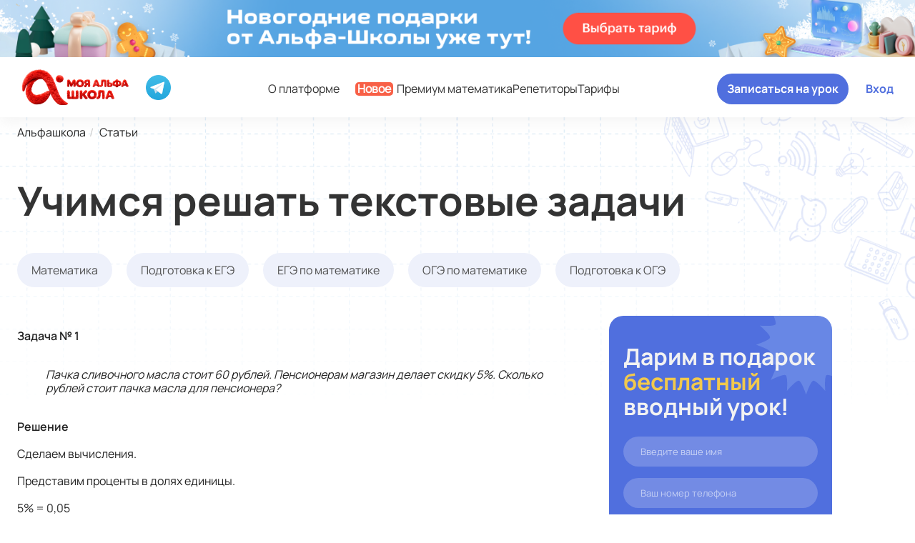

--- FILE ---
content_type: text/html; charset=UTF-8
request_url: https://myalfaschool.ru/articles/uchimsya-reshat-tekstovye-zadachi
body_size: 28927
content:
<!DOCTYPE html>
<html lang="ru-RU">
<head>
<script type="text/javascript">var is_authorized_user = 0; var user_role = '';</script>
    <meta charset="UTF-8">
    <meta http-equiv="X-UA-Compatible" content="IE=edge" />
    <meta name="viewport" content="width=device-width, initial-scale=1.0" />
    <link rel="dns-prefetch" href="https://myalfaschool.ru">
    <link rel="shortcut icon" type="image/x-icon" href="/design-v2/img/favicon.ico" id="favicon"/>

        
    <style>
        main {
            margin-top: 62px;
        }
        .modal{
            display: none;
        }
        @font-face {
            font-family: 'Manrope';
            src: url('/design-v3/fonts/Manrope-Regular.woff');
            font-weight: normal;
            font-style: normal;
            font-display: swap;
        }

        @font-face {
            font-family: 'Manrope-M';
            src: url('/design-v3/fonts/Manrope-Medium.woff');
            font-weight: normal;
            font-style: normal;
            font-display: swap;
        }

        @font-face {
            font-family: 'Manrope-SB';
            src: url('/design-v3/fonts/Manrope-SemiBold.woff');
            font-weight: normal;
            font-style: normal;
            font-display: swap;
        }

        @font-face {
            font-family: 'Manrope-B';
            src: url('/design-v3/fonts/Manrope-Bold.woff');
            font-weight: normal;
            font-style: normal;
            font-display: swap;
        }

        @font-face {
            font-family: 'Caveat-B';
            src: url('/design-v3/fonts/Caveat-Bold.woff');
            font-weight: normal;
            font-style: normal;
            font-display: swap;
        }
    </style>

    <link rel="canonical" href="https://myalfaschool.ru/articles/uchimsya-reshat-tekstovye-zadachi" />
    <meta name="csrf-param" content="_csrf-frontend">
    <meta name="csrf-token" content="aFprZ2tnZUIjHAcrOjAMCQcpCUojDTwgKQMkXyA2FDYFKlsOKA9VNQ==">
    <title>Учимся решать текстовые задачи</title>
    <meta name="description" content="Учимся решать текстовые задачи">
<meta name="og:title" content="Учимся решать текстовые задачи">
<meta name="og:description" content="Учимся решать текстовые задачи">
<meta name="og:type" content="website">
<meta name="og:url" content="https://myalfaschool.ru/articles/uchimsya-reshat-tekstovye-zadachi">
<meta name="og:image" content="https://myalfaschool.ru/og-repetitory.png">
<meta name="og:image:width" content="1200">
<meta name="og:image:height" content="630">
<meta name="og:site_name" content="MyAlfaSchool">
<meta name="og:image:secure_url" content="https://myalfaschool.ru/og-repetitory.png">
<meta name="twitter:card" content="summary_large_image">
<meta name="twitter:image" content="https://myalfaschool.ru/og-repetitory.png">
    <style>
        @charset "UTF-8";
*,
*::before,
*::after {
  box-sizing: border-box;
}

html {
  scroll-behavior: auto;
}

body {
  font-size: 14px;
  line-height: 1.2;
  margin: 0;
  padding: 0;
  overflow-x: hidden;
  font-family: "Manrope", arial, helvetica, sans-serif;
  color: #222222;
}
@media (min-width: 767px) {
  body {
    font-size: 16px;
  }
}

a {
  text-decoration: none;
  color: inherit;
  cursor: pointer;
}

b {
  font-family: "Manrope-B", arial, helvetica, sans-serif;
  font-weight: 400;
}

strong {
  font-family: "Manrope-SB", arial, helvetica, sans-serif;
  font-weight: 400;
}

picture {
  line-height: 0;
  font-size: 0;
}

button {
  cursor: pointer;
}

@media (max-width: 767px) {
  h2 {
    font-size: calc(32px + 38.4 * (100vw - 375px) / 1920);
  }
}
@media (min-width: 767px) {
  h2 {
    font-size: calc(32px + 24 * 100vw / 1920);
  }
}
@media (min-width: 1920px) {
  h2 {
    font-size: 56px;
  }
}

.title-small {
  font-size: 24px;
}
@media (min-width: 767px) {
  .title-small {
    font-size: 40px;
  }
}
@media (min-width: 1439px) {
  .title-small {
    font-size: 48px;
  }
}

.subtitle {
  font-size: 24px;
}
@media (min-width: 767px) {
  .subtitle {
    font-size: 32px;
  }
}
@media (min-width: 1439px) {
  .subtitle {
    font-size: 36px;
  }
}

.subtitle-small {
  font-size: 14px;
  font-family: "Manrope-SB", arial, helvetica, sans-serif;
}
@media (min-width: 767px) {
  .subtitle-small {
    font-size: 18px;
  }
}
@media (min-width: 1439px) {
  .subtitle-small {
    font-size: 24px;
  }
}

.main-bg {
  padding-bottom: 80px;
  background: linear-gradient(180deg, #DEE6FF 0%, #F7F8FA 100%), #FFF;
}

.main-container {
  display: flex;
  flex-direction: column;
  min-height: 100vh;
  overflow: hidden;
}
.main-container main {
  flex-grow: 1;
}

.footer {
  margin-top: auto;
}

.content {
  width: 92%;
  margin: 0 auto;
  max-width: 1504px;
}
@media (min-width: 767px) {
  .content {
    width: 95.3%;
  }
}
.content--full {
  width: 100%;
  max-width: 1920px;
}
.content__title {
  text-align: center;
  font-size: 24px;
  font-family: "Manrope", arial, helvetica, sans-serif;
  margin: 24px 0;
}
@media (min-width: 767px) {
  .content__title {
    font-size: 32px;
    margin: 0 0 0 30px;
  }
}
.content--full-cover {
  max-width: 100%;
  width: 100%;
}
@media (min-width: 767px) {
  .content--full-cover {
    width: 100%;
  }
}

.button {
  transition: all ease-in-out;
  transition-duration: 0.3s;
  border-radius: 40px;
  display: inline-block;
  border: none;
  padding: 13px 40px;
  font-size: 14px;
  font-family: "Manrope-B", arial, helvetica, sans-serif;
  text-align: center;
  color: #ffffff;
  background-color: #506FDE;
}
.button:hover {
  background-color: #3252C0;
}
.button:active {
  background-color: #1B307A;
}
.button:disabled, .button.disabled {
  background-color: gray;
}
@media (min-width: 1439px) {
  .button {
    font-size: 16px;
  }
}
.button--opposite {
  color: #ffffff;
  background-color: #F86047;
}
.button--opposite:hover {
  background-color: #EA391C;
}
.button--opposite:active {
  background-color: #B5331D;
}
.button--primary {
  color: #ffffff;
  background-color: #FF4D2F;
}
.button--primary:hover {
  background-color: #FF6146;
}
.button--primary:active {
  background-color: #F63C1D;
}
.button--dark {
  padding-top: 17px;
  padding-bottom: 17px;
  border: 1px solid #222222;
  background-color: #222222;
}
.button--dark:hover {
  border-color: #CFCFCF;
  color: #222222;
  background-color: #ffffff;
}
.button--dark:active {
  background-color: #1B307A;
  border-color: #1B307A;
  color: #ffffff;
}
.button--violet {
  background-color: #E6E6FA;
  color: #6664E8;
}
.button--violet:hover {
  color: #ffffff;
  background-color: #3252C0;
}
.button--violet:active {
  background-color: #1B307A;
  color: #ffffff;
}
.button--light {
  background-color: #EEF1FB;
  color: #5073DA;
}
.button--light:hover {
  background-color: #E6E6FA;
}
.button--light:active {
  background-color: #E6E6FA;
}
.button--transparent {
  border-radius: 40px;
  background: #ffffff;
  border: 1px solid #506FDE;
  color: #506FDE;
  display: flex;
}
.button--transparent:hover {
  background-color: #EFF4FF;
}
.button--transparent:active {
  background-color: #2E469C;
  color: #ffffff;
}
.button-password {
  background-color: transparent;
  outline: none;
  border: none;
  color: #222222;
  font-size: 14px;
  margin: 8px 0 24px 0;
}
@media (min-width: 767px) {
  .button-password {
    font-size: 16px;
  }
}
.button--profile {
  display: flex;
  justify-content: center;
  align-items: center;
  padding: 20px 40px;
  width: 100%;
  border-radius: 40px;
  box-shadow: 0px 4px 7px 0px rgba(55, 55, 58, 0.15);
}
@media (min-width: 767px) {
  .button--profile {
    border-radius: 30px;
    width: auto;
  }
}
.button--profile-light {
  background: #EFF4FF;
  box-shadow: 0px 4px 7px 0px rgba(80, 111, 222, 0.15);
  color: #506FDE;
}
.button--profile-light:hover {
  color: #ffffff;
}
.button--profile > img {
  margin-right: 10px;
}
.button--profile-transparent {
  color: #222222;
  box-shadow: none;
  padding: 13px 40px;
  background-color: #ffffff;
  margin: auto auto 0;
  width: fit-content;
}
.button--social {
  display: flex;
  justify-content: center;
  align-items: center;
  color: #ffffff;
  padding: 16px 40px;
  border-radius: 40px !important;
  font-family: "Manrope-SB", arial, helvetica, sans-serif;
}
.button--social > img {
  margin-right: 10px;
}
.button--social-telegram {
  background-color: #27A6E5;
}
.button--social-whatsapp {
  background-color: #48C95F;
}
.button-copy {
  display: flex;
  align-items: center;
  justify-content: center;
  background-color: #ffffff;
  border: 1px solid #c7cee4;
  color: #506FDE;
  border-radius: 10px;
  padding: 8px 30px;
}
.button-copy > img {
  margin-right: 4px;
}

/*main {
    margin-top: 62px;

    @media (min-width: $laptop) {
        margin-top: 82px;
    }

    @media (min-width: $desktop-l) {
        margin-top: 84px;
    }
}*/
main.main-unauthorized {
  margin-top: 170px !important;
}
@media (min-width: 376px) {
  main.main-unauthorized {
    margin-top: 110px !important;
  }
}
@media (min-width: 600px) {
  main.main-unauthorized {
    margin-top: 136px !important;
  }
}
@media (min-width: 767px) {
  main.main-unauthorized {
    margin-top: 150px !important;
  }
}
@media (min-width: 1023px) {
  main.main-unauthorized {
    margin-top: 140px !important;
  }
}
@media (min-width: 1439px) {
  main.main-unauthorized {
    margin-top: 166px !important;
  }
}

.modal {
  position: fixed;
  top: 0;
  left: 0;
  bottom: 0;
  right: 0;
  width: 100%;
  height: 100vh;
  z-index: 1003;
  display: none;
  overflow-y: auto;
  -webkit-backdrop-filter: blur(5px);
  backdrop-filter: blur(5px);
  animation: fadeIn 250ms ease-in-out;
  align-items: flex-start;
  justify-content: center;
  padding: 5vh 0 10vh;
  background: rgba(255, 255, 255, 0.7);
}
.modal[open] {
  display: flex;
  align-items: center;
}
.modal .form {
  min-width: 80%;
}
@media (min-width: 767px) {
  .modal .form {
    width: 80%;
  }
}
@media (min-width: 1439px) {
  .modal .form {
    width: auto;
    min-width: 50%;
  }
}
.modal .form__wrap {
  color: #ffffff;
  max-width: 100%;
  margin: auto;
  margin-top: 24px;
}
@media (min-width: 767px) {
  .modal .form__wrap {
    width: 100%;
  }
}
.modal textarea {
  min-height: 180px;
  resize: none;
}
@media (min-width: 425px) {
  .modal textarea {
    min-height: 300px;
  }
}

.dialog {
  position: relative;
}

.dialog-close {
  position: absolute;
  top: 32px;
  right: 32px;
  width: 32px;
  height: 32px;
  background: none;
  border: none;
  cursor: pointer;
  outline: none;
}
@media (max-width: 1439px) {
  .dialog-close {
    top: 5px;
    right: 5px;
  }
}
.dialog-close::before, .dialog-close::after {
  content: "";
  display: block;
  position: absolute;
  top: 50%;
  right: 5px;
  left: 5px;
  border-bottom: 3px solid white;
  transform: rotate(45deg);
}
.dialog-close::before:hover, .dialog-close::after:hover {
  border-color: #506FDE;
}
.dialog-close::after {
  transform: rotate(-45deg);
}

.form__bg-top {
  position: absolute;
  right: 0;
  top: -10px;
  width: 100%;
}
@media (min-width: 767px) {
  .form__bg-top {
    top: 0;
    width: initial;
  }
}
.form__bg-bottom {
  position: absolute;
  right: -64px;
  bottom: 0;
}
@media (min-width: 767px) {
  .form__bg-bottom {
    right: 0;
  }
}
@media (min-width: 1023px) {
  .form__bg-bottom {
    right: 220px;
  }
}
.form__modal {
  border-radius: 24px;
  background: #506FDE;
  padding: 70px 16px 112px;
  position: relative;
  z-index: 2;
  overflow: hidden;
  margin: 0 16px;
}
@media (min-width: 767px) {
  .form__modal {
    border-radius: 30px;
    padding: 70px 90px;
    margin: 0 64px;
  }
}
@media (min-width: 1023px) {
  .form__modal {
    padding: 70px;
    max-width: 895px;
  }
}
.form__modal .form {
  width: 100%;
}
.form__modal__close {
  top: 20px;
  right: 20px;
  z-index: 100;
}
@media (min-width: 767px) {
  .form__modal__close {
    top: 45px;
    right: 45px;
  }
}
.form__modal-title {
  font-family: "Manrope-B", arial, helvetica, sans-serif;
  font-size: 32px;
  line-height: 1.105;
  font-weight: normal;
  font-size: 24px;
  line-height: 1.2;
  color: #ffffff;
  margin: 0 auto 10px;
  text-align: center;
}
@media (min-width: 1023px) {
  .form__modal-title {
    font-size: 40px;
  }
}
@media (min-width: 1439px) {
  .form__modal-title {
    font-size: 36px;
  }
}
@media (min-width: 1919px) {
  .form__modal-title {
    font-size: 40px;
  }
}
@media (min-width: 767px) {
  .form__modal-title {
    font-size: 32px;
    margin: 0 auto 16px;
  }
}
@media (min-width: 1023px) {
  .form__modal-title {
    max-width: 460px;
  }
}
.form__modal-subtitle {
  font-family: "Manrope", arial, helvetica, sans-serif;
  font-size: 14px;
  line-height: 1.2;
  font-weight: normal;
  text-align: center;
  color: rgba(255, 255, 255, 0.8);
  margin: 0 auto 20px;
}
@media (min-width: 767px) {
  .form__modal-subtitle {
    margin: 0 auto 30px;
    font-size: 16px;
  }
}
@media (min-width: 1023px) {
  .form__modal-subtitle {
    max-width: 460px;
  }
}
.form__modal-content {
  display: initial;
}
.form__modal-content > div {
  margin-bottom: 16px;
  gap: initial;
  display: block;
}
@media (min-width: 767px) {
  .form__modal-content > div {
    min-width: 460px;
  }
}
@media (min-width: 1023px) {
  .form__modal-content > div {
    max-width: 460px;
  }
}
.form__modal-content > div:last-child {
  margin-bottom: 0;
}
@media (min-width: 767px) {
  .form__modal-content > div:last-child {
    max-width: 340px;
    min-width: initial;
    margin: 0 auto;
  }
}
@media (min-width: 1023px) {
  .form__modal-content > div:last-child {
    max-width: 460px;
    margin: initial;
  }
}
.form__modal-input {
  border-radius: 40px;
  padding: 14px 16px;
  color: rgb(255, 255, 255);
}
@media (min-width: 767px) {
  .form__modal-input {
    width: 100%;
  }
}
.form__modal-input::placeholder {
  color: rgba(255, 255, 255, 0.6);
}
.form__modal-button {
  font-family: "Manrope", arial, helvetica, sans-serif;
  font-size: 14px;
  line-height: 1.2;
  font-weight: normal;
  font-family: "Manrope-B", arial, helvetica, sans-serif;
  background-color: #F86047;
  margin: 0 auto;
  display: table;
}
@media (min-width: 767px) {
  .form__modal-button {
    max-width: 340px;
    font-size: 16px;
  }
}
.form__modal-gift {
  position: absolute;
  bottom: 0;
  right: 0;
}
.form__modal-achievements {
  background: transparent;
  padding: 70px 44px 112px;
}
.form__modal-achievements > .form__modal__close {
  top: 70px !important;
  right: -4px !important;
}
@media (min-width: 767px) {
  .form__modal-achievements > .form__modal__close {
    top: 64px;
  }
}
.form__modal-achievements > p {
  font-size: 14px;
  font-family: "Manrope", arial, helvetica, sans-serif;
  color: #ffffff;
  text-align: center;
}

.page-content {
  display: flex;
  flex-direction: column;
  align-items: center;
  padding: 40px 0;
  position: relative;
  overflow: hidden;
}
@media (min-width: 767px) {
  .page-content {
    padding: 80px 0;
  }
}
.page-content-bg-left {
  display: none;
}
@media (min-width: 1919px) {
  .page-content-bg-left {
    display: block;
    position: absolute;
    left: 0;
    top: 0;
  }
}
.page-content-bg-right {
  display: none;
}
@media (min-width: 1919px) {
  .page-content-bg-right {
    display: block;
    position: absolute;
    right: 0;
    top: 10%;
  }
}
@media (min-width: 767px) {
  .page-content-lock {
    padding: 200px 0 100px;
  }
}
@media (min-width: 1919px) {
  .page-content-lock {
    padding: 230px 0 216px;
  }
}
.page-content-password {
  padding: 40px 0 100px;
}
.page-content-tutor {
  padding: 20px 0 120px;
  display: block;
  position: relative;
  z-index: 3;
}
@media (min-width: 767px) {
  .page-content-tutor {
    padding: 40px 24px 120px;
  }
}
@media (min-width: 1439px) {
  .page-content-tutor {
    padding: 20px 0 120px;
  }
}
.page-wrap {
  border-radius: 20px;
  background: #ffffff;
  display: flex;
  flex-direction: column;
  align-items: center;
  padding: 24px 8px;
  max-width: 375px;
  margin: 0 auto;
}
@media (min-width: 375px) {
  .page-wrap {
    padding: 24px 16px;
  }
}
@media (min-width: 767px) {
  .page-wrap {
    padding: 40px 78px;
    max-width: 670px;
  }
}
.page-wrap-top {
  display: flex;
  flex-direction: column;
  align-items: center;
  justify-content: center;
}
@media (min-width: 767px) {
  .page-wrap-top {
    flex-direction: row;
    margin-bottom: 32px;
  }
}
.page-wrap-logo {
  display: flex;
  justify-content: center;
  align-items: center;
  border-radius: 10px;
  background: #ffffff;
  width: 50px;
  height: 50px;
  box-shadow: 0px 0px 14px 0px rgba(27, 49, 126, 0.1);
}
@media (min-width: 767px) {
  .page-wrap-logo {
    width: 70px;
    height: 70px;
  }
}
.page-wrap-lock {
  position: relative;
}
.page-wrap-lock > h1 {
  margin: 8px 0 16px;
}
@media (min-width: 767px) {
  .page-wrap-lock > picture {
    position: absolute;
    top: 0;
    left: 50%;
    transform: translate(-50%, -70%);
  }
}
.page-wrap-chat {
  align-items: baseline;
  margin-bottom: 200px;
}
@media (min-width: 767px) {
  .page-wrap-chat {
    padding: 40px 60px;
    min-width: 670px;
    max-width: initial;
    position: relative;
  }
}
@media (min-width: 1919px) {
  .page-wrap-tutor {
    max-width: 1504px;
    margin: 0 auto;
    position: relative;
    z-index: 1;
  }
}
@media (min-width: 1023px) {
  .page-container {
    display: grid;
    grid-template-columns: 1fr 382px;
    gap: 20px;
  }
}
@media (min-width: 1439px) {
  .page-container {
    display: grid;
    grid-template-columns: 1fr 300px;
    gap: 20px;
  }
}
@media (min-width: 1919px) {
  .page-container {
    display: grid;
    grid-template-columns: 1fr 340px;
    gap: 20px;
  }
}

.help-block-error {
  color: #F97C67;
  font-family: "Manrope-M", arial, helvetica, sans-serif;
  font-size: 12px;
  margin: 4px 0 16px 24px;
  max-width: 330px;
}

.login-button, .send-button {
  min-width: 162px;
  padding: 15px 0;
  margin-bottom: 24px;
}
.login-button:hover, .send-button:hover {
  background-color: #3252C0;
}
@media (min-width: 767px) {
  .login-button, .send-button {
    font-size: 16px;
    min-width: 168px;
    margin-bottom: 32px;
  }
}

.send-button {
  margin-top: 8px;
  margin-bottom: 0;
}
@media (min-width: 767px) {
  .send-button {
    margin-top: 16px;
    margin-bottom: 0;
  }
}

.academic {
  margin-bottom: 56px;
  position: relative;
}
@media (min-width: 767px) {
  .academic {
    margin-bottom: 56px;
  }
}
@media (min-width: 1023px) {
  .academic {
    margin-bottom: 56px;
  }
}
@media (min-width: 1439px) {
  .academic {
    margin-bottom: 68px;
  }
}
@media (min-width: 1919px) {
  .academic {
    margin-bottom: 72px;
  }
}
.academic::before {
  content: "";
  position: absolute;
  background: url(../img/academic/bg-small.svg) no-repeat;
  width: 375px;
  height: 471px;
  top: 70px;
  z-index: -1;
  left: 0;
}
@media (min-width: 1023px) {
  .academic::before {
    background: url(../img/academic/bg-medium.svg) no-repeat;
    width: 536px;
    height: 542px;
    left: -190px;
    top: 90px;
  }
}
@media (min-width: 1439px) {
  .academic::before {
    background: url(../img/academic/bg-big.svg) no-repeat;
    width: 998px;
    height: 789px;
    top: -20px;
    left: -250px;
  }
}
@media (min-width: 1919px) {
  .academic::before {
    left: -90px;
  }
}
.academic::after {
  content: "";
  position: absolute;
  background: url(../img/academic/line-bottom-375.svg) no-repeat;
  width: 695px;
  height: 133px;
  bottom: -50px;
  z-index: -1;
  left: 0;
}
@media (min-width: 767px) {
  .academic::after {
    background: url(../img/academic/line-bottom-768.svg) no-repeat;
    width: 898px;
    height: 172px;
    bottom: -50px;
  }
}
@media (min-width: 1023px) {
  .academic::after {
    background: url(../img/academic/line-bottom-1024.svg) no-repeat;
    width: 1117px;
    height: 215px;
    bottom: -50px;
  }
}
@media (min-width: 1439px) {
  .academic::after {
    background: url(../img/academic/line-bottom-1440.svg) no-repeat;
    width: 2167px;
    height: 416px;
    bottom: -160px;
  }
}
@media (min-width: 1919px) {
  .academic::after {
    bottom: -70px;
    left: 50%;
    transform: translate(-50%, 0);
    background-size: contain;
  }
}
.academic-ege {
  margin-bottom: 56px;
}
@media (min-width: 767px) {
  .academic-ege {
    margin-bottom: 56px;
  }
}
@media (min-width: 1023px) {
  .academic-ege {
    margin-bottom: 56px;
  }
}
@media (min-width: 1439px) {
  .academic-ege {
    margin-bottom: 68px;
  }
}
@media (min-width: 1919px) {
  .academic-ege {
    margin-bottom: 98px;
  }
}
.academic-ege:before {
  content: none;
}
@media (min-width: 1919px) {
  .academic-ege:before {
    content: "";
    position: absolute;
    background: url(../img/academic/bg-ege-1920.svg) no-repeat;
    width: 927px;
    height: 704px;
    top: -70px;
    z-index: -1;
    right: -190px;
    left: initial;
  }
}
.academic-ege:after {
  content: none;
}
.academic__title {
  margin-bottom: 8px;
  position: relative;
  display: table;
}
@media (min-width: 767px) {
  .academic__title {
    margin-bottom: 20px;
  }
}
@media (min-width: 1439px) {
  .academic__title {
    margin-bottom: 24px;
  }
}
.academic__title::after {
  content: "";
  position: absolute;
  background: url(../img/academic/lines-small.svg) no-repeat;
  width: 28px;
  height: 34px;
  right: -28px;
  top: -14px;
}
@media (min-width: 767px) {
  .academic__title::after {
    background: url(../img/academic/lines-medium.svg) no-repeat;
    width: 35px;
    height: 43px;
    right: -35px;
    top: -14px;
  }
}
@media (min-width: 1439px) {
  .academic__title::after {
    background: url(../img/academic/lines-big.svg) no-repeat;
    width: 57px;
    height: 69px;
    right: -57px;
    top: -26px;
  }
}
.academic__subtitle {
  font-family: "Manrope", arial, helvetica, sans-serif;
  margin-bottom: 16px;
  display: inline-block;
}
@media (min-width: 767px) {
  .academic__subtitle {
    margin-bottom: 24px;
  }
}
@media (min-width: 1023px) {
  .academic__subtitle {
    margin-bottom: 28px;
  }
}
@media (min-width: 1439px) {
  .academic__subtitle {
    font-size: 18px;
    margin-bottom: 36px;
  }
}
@media (min-width: 1919px) {
  .academic__subtitle {
    margin-bottom: 48px;
  }
}
.academic__top {
  margin-bottom: 24px;
}
@media (min-width: 767px) {
  .academic__top {
    display: grid;
    grid-template-columns: 1fr 1fr;
    gap: 0 20px;
  }
}
@media (min-width: 1023px) {
  .academic__top {
    margin-bottom: 32px;
  }
}
@media (min-width: 1439px) {
  .academic__top {
    margin-bottom: 42px;
  }
}
@media (min-width: 1919px) {
  .academic__top {
    gap: 0 32px;
  }
}
.academic__text {
  font-family: "Manrope", arial, helvetica, sans-serif;
  font-size: 16px;
  line-height: 1.5;
  font-weight: normal;
}
@media (min-width: 1439px) {
  .academic__text {
    font-size: 18px;
  }
}
.academic__form {
  margin-bottom: 24px;
}
@media (min-width: 767px) {
  .academic__form {
    display: grid;
    grid-template-columns: 1fr 1fr 1fr 1fr;
    gap: 0 20px;
    margin-bottom: 30px;
  }
}
@media (min-width: 1023px) {
  .academic__form {
    margin-bottom: 36px;
  }
}
@media (min-width: 1439px) {
  .academic__form {
    margin-bottom: 46px;
  }
}
@media (min-width: 1919px) {
  .academic__form {
    margin-bottom: 58px;
  }
}
.academic__dropdown {
  position: relative;
  width: 100%;
}
.academic__dropdown-button {
  border-radius: 48px;
  background: #ffffff;
  position: relative;
  display: block;
  width: 100%;
  text-align: left;
  outline: none;
  padding: 8px 20px;
  border: 1.5px solid #E0E0E0;
  margin-bottom: 8px;
  font-size: 16px;
  color: #BDBDBD;
  cursor: pointer;
}
@media (min-width: 767px) {
  .academic__dropdown-button {
    padding: 10px 18px;
    font-size: 14px;
  }
}
@media (min-width: 1023px) {
  .academic__dropdown-button {
    padding: 15px 24px;
    font-size: 16px;
  }
}
@media (min-width: 1439px) {
  .academic__dropdown-button {
    padding: 20px 36px;
    font-size: 24px;
  }
}
.academic__dropdown-button::after {
  transition: all ease-in-out;
  transition-duration: 0.2s;
  content: url("../img/academic/arrow.svg");
  position: absolute;
  right: 12px;
  top: 8px;
  z-index: 1;
}
@media (min-width: 767px) {
  .academic__dropdown-button::after {
    top: 10px;
  }
}
@media (min-width: 1023px) {
  .academic__dropdown-button::after {
    content: url("../img/academic/arrow-medium.svg");
    top: 14px;
    right: 14px;
  }
}
@media (min-width: 1439px) {
  .academic__dropdown-button::after {
    content: url("../img/academic/arrow-big.svg");
    top: 20px;
    right: 20px;
  }
}
.academic__dropdown-list {
  border-radius: 12px;
  background: #ffffff;
  display: none;
  position: absolute;
  left: 0;
  top: 32px;
  list-style-type: none;
  overflow: hidden;
  width: 100%;
  z-index: 3;
  outline: none;
  margin: 0;
  padding: 0;
  border: 1.5px solid #E0E0E0;
  color: #BDBDBD;
}
@media (min-width: 767px) {
  .academic__dropdown-list {
    top: 38px;
    font-size: 14px;
  }
}
@media (min-width: 1023px) {
  .academic__dropdown-list {
    top: 49px;
    font-size: 16px;
  }
}
@media (min-width: 1439px) {
  .academic__dropdown-list {
    top: 70px;
    padding: 10px 18px;
    font-size: 24px;
  }
}
.academic__dropdown-list--item {
  margin: 0;
  padding: 8px 20px;
  background-color: #ffffff;
  cursor: pointer;
  color: #222222;
}
.academic__dropdown-list--item:hover {
  background: #9797ED;
  color: #ffffff;
}
.academic__dropdown-list--item.active {
  font-weight: "Manrope-B", arial, helvetica, sans-serif;
}
.academic__dropdown-list--visible {
  display: block;
}
.academic__dropdown-list--visible ~ .academic__dropdown-button::after {
  transition: all ease-in-out;
  transition-duration: 0.2s;
  transform: rotate(-90deg) !important;
}
.academic__dropdown-hidden {
  display: none;
}
.academic__form-btn {
  border-radius: 64px;
  background-color: #FFB648;
  width: 100%;
  font-size: 16px;
}
.academic__form-btn:hover {
  background-color: #FFB648;
}
@media (min-width: 767px) {
  .academic__form-btn {
    padding: 8px 56px;
    max-height: 38px;
  }
}
@media (min-width: 1023px) {
  .academic__form-btn {
    padding: 12px 0;
    max-height: 50px;
    font-size: 20px;
  }
}
@media (min-width: 1439px) {
  .academic__form-btn {
    padding: 20px 0;
    max-height: 72px;
    font-size: 24px;
  }
}
.academic__block {
  display: grid;
  gap: 12px;
}
@media (min-width: 767px) {
  .academic__block {
    grid-template-columns: 1fr 1fr;
    gap: 20px;
  }
}
@media (min-width: 1919px) {
  .academic__block {
    gap: 34px;
  }
}
.academic__item {
  border-radius: 24px;
  background: #ffffff;
  box-shadow: 9px 4px 42px 0px rgba(137, 148, 156, 0.17);
  position: relative;
  padding: 18px 16px;
}
@media (min-width: 1023px) {
  .academic__item {
    padding: 24px 20px;
  }
}
@media (min-width: 1439px) {
  .academic__item {
    padding: 0;
  }
}
.academic__item-wrapper {
  height: 100%;
}
@media (min-width: 1439px) {
  .academic__item-wrapper {
    padding: 0;
    display: flex;
  }
}
.academic__item-heart {
  border-radius: 40px 0px 0px 40px;
  background: #F90;
  position: absolute;
  right: 0;
  top: 40px;
  padding: 6px 9px;
  display: flex;
}
@media (min-width: 1439px) {
  .academic__item-heart {
    left: 0;
    right: inherit;
    border-radius: 0 40px 40px 0;
    align-items: center;
    padding: 4px 6px;
    top: 20px;
  }
}
.academic__item-heart--count {
  color: #ffffff;
  padding-left: 2px;
  font-size: 12px;
  line-height: 150%;
}
@media (min-width: 1439px) {
  .academic__item-heart--count {
    font-size: 16px;
  }
}
.academic__item-content {
  display: flex;
  flex-direction: column;
  height: calc(100% - 80px);
  flex: 1 0 auto;
}
@media (min-width: 1439px) {
  .academic__item-content {
    padding: 16px 20px 16px 16px;
    flex: initial;
    height: initial;
  }
}
.academic__item-top {
  display: flex;
  align-items: flex-start;
  margin-bottom: 8px;
}
@media (min-width: 1439px) {
  .academic__item-top {
    margin-bottom: 0;
  }
}
.academic__item-top--info {
  margin-left: 10px;
}
@media (min-width: 1439px) {
  .academic__item-top--info {
    display: flex;
    justify-content: space-between;
    width: 100%;
    margin-left: 0;
  }
}
.academic__item-top > picture {
  margin-right: 12px;
}
@media (min-width: 1023px) {
  .academic__item-top > picture {
    margin-right: 16px;
  }
}
@media (min-width: 1439px) {
  .academic__item-top > picture {
    margin-right: 0;
  }
}
.academic__item-top--name {
  font-size: 16px;
  line-height: 120%;
  color: #222222;
  padding: 0;
  margin: 0 0 4px 0;
}
@media (min-width: 1439px) {
  .academic__item-top--name {
    font-size: 20px;
  }
}
.academic__item-top--rating {
  color: #F90;
  font-size: 14px;
  line-height: 150%;
  padding-left: 4px;
}
.academic__item-top--price {
  font-family: "Manrope", arial, helvetica, sans-serif;
  font-size: 16px;
  line-height: 1;
  font-weight: normal;
  font-family: "Manrope-B", arial, helvetica, sans-serif;
  padding: 0;
  margin: 12px 0 0 0;
}
.academic__item-top--price > span {
  font-family: "Manrope", arial, helvetica, sans-serif;
  font-size: 14px;
  line-height: 1.2;
  font-weight: normal;
}
@media (min-width: 1439px) {
  .academic__item-top--price {
    position: absolute;
    left: 0;
    bottom: 20px;
    color: #ffffff;
    margin-left: 14px;
  }
}
@media (min-width: 1439px) {
  .academic__item-top--mobile {
    display: none;
  }
}
.academic__item-top--desktop {
  display: none;
}
@media (min-width: 1439px) {
  .academic__item-top--desktop {
    display: flex;
  }
}
.academic__item-bottom {
  display: flex;
  flex-direction: column;
  align-items: center;
  flex: 0 0 auto;
  margin-top: 12px;
}
@media (min-width: 375px) {
  .academic__item-bottom {
    display: initial;
  }
}
@media (min-width: 1439px) {
  .academic__item-bottom {
    margin-top: auto;
    flex: initial;
  }
}
.academic__item-bottom--btn {
  padding: 10px 34px;
  margin-bottom: 12px;
}
@media (min-width: 375px) {
  .academic__item-bottom--btn {
    margin-right: 12px;
    margin-bottom: 0;
  }
}
@media (min-width: 1023px) {
  .academic__item-bottom--btn {
    font-size: 16px;
    padding: 12px 36px;
    margin-right: 16px;
  }
}
.academic__item-bottom--text {
  font-family: "Manrope-B", arial, helvetica, sans-serif;
  font-size: 14px;
  line-height: 1.5;
  font-weight: normal;
  color: #5073DA;
  text-decoration: underline;
}
@media (min-width: 1023px) {
  .academic__item-bottom--text {
    font-size: 16px;
  }
}
.academic__item-subjects {
  display: flex;
  flex-direction: column;
  align-items: flex-start;
  margin-bottom: 12px;
}
@media (min-width: 1023px) {
  .academic__item-subjects {
    flex-direction: row;
    flex-wrap: wrap;
  }
}
.academic__item-subject {
  font-family: "Manrope-B", arial, helvetica, sans-serif;
  font-size: 14px;
  line-height: 1.5;
  font-weight: normal;
  border-radius: 40px;
  font-family: "Manrope-SB", arial, helvetica, sans-serif;
  color: #5073DA;
  background: rgba(80, 111, 222, 0.12);
  padding: 4px 16px;
  display: inline-block;
  margin-bottom: 6px;
  text-decoration: none;
}
@media (min-width: 1919px) {
  .academic__item-subject {
    font-family: "Manrope", arial, helvetica, sans-serif;
  }
}
@media (min-width: 1023px) {
  .academic__item-subject {
    margin-right: 6px;
  }
}
@media (min-width: 1439px) {
  .academic__item-subject {
    margin-right: 8px;
    margin-bottom: 8px;
  }
}
.academic__tabs {
  display: flex;
  position: relative;
}
.academic__tab {
  font-family: "Manrope-B", arial, helvetica, sans-serif;
  font-size: 14px;
  line-height: 1.5;
  font-weight: normal;
  margin-right: 12px;
  color: #BDBDBD;
  cursor: pointer;
}
@media (min-width: 1919px) {
  .academic__tab {
    font-family: "Manrope", arial, helvetica, sans-serif;
  }
}
@media (min-width: 1023px) {
  .academic__tab {
    font-family: "Manrope", arial, helvetica, sans-serif;
    font-size: 16px;
    line-height: 1;
    font-weight: normal;
    font-family: "Manrope-B", arial, helvetica, sans-serif;
  }
}
.academic__tab--active {
  color: #5073DA;
  position: relative;
}
.academic__tab--active::after {
  border-radius: 12px;
  background: #5073DA;
  position: absolute;
  content: "";
  width: 100%;
  height: 2px;
  left: 0;
  bottom: -2px;
}
.academic__tab-block {
  display: flex;
  align-items: center;
}
.academic__tab-feedback {
  padding: 6px 10px;
  border-radius: 6px;
  border: 1px solid #E7E7E7;
  margin-left: 10px;
  display: grid;
  position: relative;
}
.academic__tab-feedback::after {
  position: absolute;
  content: "";
  background: url("../img/academic/polygon.svg") no-repeat;
  width: 6px;
  height: 9px;
  left: -3px;
  top: 50%;
  transform: translate(-50%);
}
.academic__tab-dots {
  display: inline-block;
}
.academic__tab-dots.hide {
  display: none;
}
.academic__tab-content {
  display: none;
}
.academic__tab-content > p {
  font-family: "Manrope-B", arial, helvetica, sans-serif;
  font-size: 14px;
}
.academic__tab-content > p > span {
  font-family: "Manrope", arial, helvetica, sans-serif;
  font-size: 14px;
}
.academic__tab-content > span {
  margin-top: 12px;
  display: -webkit-box;
}
.academic__tab-content.active {
  display: block;
}
.academic__tab-content--info {
  -webkit-line-clamp: 1;
  -webkit-box-orient: vertical;
  overflow: hidden;
  font-size: 14px;
  display: -webkit-box;
}
.academic__tab-content--info:has(+ .academic__tab-content--full:checked) {
  -webkit-line-clamp: initial;
}
.academic__tab-content--info--big {
  -webkit-line-clamp: 5;
}
@media (min-width: 767px) {
  .academic__tab-content--info--big {
    -webkit-line-clamp: 4;
  }
}
.academic__tab-content--full {
  color: #5073DA;
  font-family: "Manrope-B", arial, helvetica, sans-serif;
  text-decoration: underline;
  font-size: 14px;
  appearance: none;
}
.academic__tab-content--full::before {
  content: "Подробнее";
}
.academic__button {
  display: flex;
  margin: 12px auto 0;
  color: #6664E8;
  background-color: #E6E6FA;
  padding: 16px 48px;
}
.academic__button:hover {
  background-color: #E6E6FA;
}
@media (min-width: 767px) {
  .academic__button {
    margin: 20px auto 0;
    font-size: 20px;
  }
}
@media (min-width: 1439px) {
  .academic__button {
    margin: 24px auto 0;
  }
}
.academic__button--teachers {
  max-width: 300px;
}

.dropdown-menu-header {
  position: relative;
}
.dropdown-menu-header-list {
  border-radius: 10px;
  background: #ffffff;
  display: none;
  position: absolute;
  left: 0;
  top: 30px;
  list-style-type: none;
  overflow: hidden;
  z-index: 3;
  outline: none;
  border: 1px solid #F2F2F2;
  color: #85889E;
  box-shadow: 0px 4px 20px 0px rgba(219, 219, 219, 0.48);
}
.dropdown-menu-header-list-item {
  font-size: 14px;
  background-color: #ffffff;
  cursor: pointer;
  color: #85889E;
  font-family: "Manrope", arial, helvetica, sans-serif;
  opacity: 0.8;
  border-bottom: 1px solid #F2F2F2;
}
.dropdown-menu-header-list-item:hover {
  opacity: 1;
  background-color: #F3F6FF;
}
.dropdown-menu-header-list-item > a {
  color: #222222;
  display: flex !important;
  align-items: center;
  padding: 10px 18px;
  white-space: nowrap;
}
.dropdown-menu-header-list-item > a .sub-menu-img {
  margin-right: 5px;
}
.dropdown-menu-header-list-visible {
  display: block;
}
.dropdown-menu-header-list-visible ~ .dropdown-menu-header-title::after {
  transition: all ease-in-out;
  transition-duration: 0.2s;
  transform: rotate(-90deg) !important;
}
.dropdown-menu-header-title {
  position: relative;
  cursor: pointer;
  margin: 0;
}
.dropdown-menu-header-title::after {
  transition: all ease-in-out;
  transition-duration: 0.2s;
  content: url("../img/profile/table-arrow.svg");
  position: absolute;
  margin-left: 10px;
  top: 0;
  z-index: 1;
}

.registration-dropdown {
  z-index: 1;
}
.registration-dropdown-list {
  z-index: 0;
  border-radius: 0 0 12px 12px;
  top: 38px;
  max-height: 220px;
  overflow-y: scroll;
  box-shadow: 0px 4px 20px 0px rgba(219, 219, 219, 0.48);
}
@media (min-width: 767px) {
  .registration-dropdown-list {
    max-height: 232px;
  }
}
@media (min-width: 1439px) {
  .registration-dropdown-list {
    font-size: 16px;
    padding: initial;
  }
}
.registration-dropdown-list::-webkit-scrollbar {
  width: 1px;
}
.registration-dropdown-list::-webkit-scrollbar-track {
  border-radius: 2px;
}
.registration-dropdown-list::-webkit-scrollbar-thumb {
  border-radius: 10px;
  background: #506FDE;
}
.registration-dropdown-list-item {
  border-bottom: 1px solid #F2F2F2;
  padding: 13px 20px;
  font-size: 14px;
}
.registration-dropdown-list-item:first-child {
  padding: 18px 20px 13px;
}
.registration-dropdown-list-item:last-child {
  border-bottom: none;
}
.registration-dropdown-list-item:hover {
  background-color: #F3F6FF;
  color: #85889E;
}
@media (min-width: 767px) {
  .registration-dropdown-list-item {
    font-size: 16px;
  }
}
.registration-button {
  background-color: #222222;
  margin: 8px 0 24px;
}
.registration-button:hover {
  background-color: #222222;
}
@media (min-width: 767px) {
  .registration-button {
    margin: 16px 0 32px;
  }
}

.academic__dropdown-list--visible ~ .form-control-select::after {
  transform: rotate(-180deg) !important;
  top: 8px;
}

.form-group-btn {
  display: flex;
  justify-content: center;
}
.form-group-chat {
  left: 50%;
  position: relative;
  transform: translate(-50%, 0);
}
@media (min-width: 1439px) {
  .form-reg {
    display: grid;
    grid-template-columns: 1fr 1fr;
    gap: 20px;
  }
}
@media (min-width: 1919px) {
  .form-reg {
    gap: 30px;
  }
}
@media (min-width: 1023px) {
  .form-file {
    display: grid;
    grid-template-columns: 1fr 1fr;
    gap: 16px;
  }
}
@media (min-width: 1439px) {
  .form-file {
    grid-template-columns: 480px 1fr;
    gap: 20px;
  }
}
@media (min-width: 1919px) {
  .form-file {
    grid-template-columns: 530px 1fr;
  }
}
.form-wrapper {
  display: flex;
  justify-content: center;
}
.form-control {
  border-radius: 10px;
  background: #FCFCFC;
  border-radius: 10px !important;
  border: 1px solid #ECEDF2 !important;
  min-width: 300px !important;
  padding: 13px !important;
  outline: none;
  color: #85889E;
}
.form-control:active, .form-control:hover {
  outline: 1px solid #B0BEF0;
  outline-offset: -4px;
}
.form-control:hover {
  background: #F4F7FB;
  cursor: pointer;
}
.form-control::placeholder {
  color: #85889E;
  font-family: "Manrope", arial, helvetica, sans-serif;
  font-size: 14px;
}
@media (min-width: 767px) {
  .form-control::placeholder {
    font-size: 16px;
  }
}
@media (min-width: 375px) {
  .form-control {
    min-width: 342px !important;
    padding: 13px 24px !important;
  }
}
@media (min-width: 767px) {
  .form-control {
    min-width: 400px !important;
    font-size: 16px !important;
  }
}
.form-control-disabled {
  border: 1px solid #ECEDF2;
  color: #D5D8E3;
}
.form-control-disabled:hover {
  outline: none;
  background-color: #FCFCFC;
  color: #50525F;
}
.form-control-select {
  font-family: "Manrope", arial, helvetica, sans-serif;
  font-size: 14px;
  padding: 11px 24px;
}
.form-control-select:after {
  content: url(../img/authorization/select-arrow.svg);
  top: 10px;
  right: 22px;
}
@media (min-width: 767px) {
  .form-control-select {
    font-size: 16px;
  }
}
.form-control-reg {
  width: 100%;
}
.form-control-alerts {
  position: absolute !important;
  right: -30px;
  top: 10px;
}
.form-control-alerts .tooltiptextweb {
  border-radius: 4px;
  background: #222222;
  visibility: hidden;
  box-shadow: 0px 0px 20px 0px rgba(199, 198, 198, 0.25);
  color: #ffffff;
  font-family: "Manrope", arial, helvetica, sans-serif;
  font-size: 12px;
  padding: 8px;
  position: absolute;
  z-index: 2;
  opacity: 0;
  transition: opacity 0.3s;
  left: 50%;
  transform: translate(-50%, 0);
  width: 320px;
}
@media (min-width: 1023px) {
  .form-control-alerts .tooltiptextweb {
    top: -8px !important;
    left: 42px !important;
    transform: none;
    width: 260px;
    font-size: 10px;
  }
}
@media (min-width: 1199px) {
  .form-control-alerts .tooltiptextweb {
    width: 320px;
    font-size: 12px;
  }
}
.form-control-alerts .tooltiptextweb > p {
  margin: 0 0 10px 0 !important;
}
.form-control-alerts .tooltiptextweb > ul {
  margin: 0 0 10px -16px !important;
}
@media (min-width: 1919px) {
  .form-control-alerts .tooltiptextweb-reg {
    top: 54px;
    left: 50%;
  }
}
.form-control-alerts .tooltiptextweb::after {
  content: "";
  position: absolute;
  top: -10px;
  left: 50%;
  border-width: 5px;
  border-style: solid;
  border-color: #555 transparent transparent transparent;
  transform: rotate(180deg);
}
@media (min-width: 1023px) {
  .form-control-alerts .tooltiptextweb::after {
    top: 14px !important;
    left: -10px !important;
    transform: rotate(90deg) !important;
  }
}
.form-control-alerts:hover .tooltiptextweb {
  visibility: visible;
  opacity: 1;
}
.form-control-alert {
  display: none;
}
@media (min-width: 1023px) {
  .form-control-alert {
    display: block;
    cursor: pointer;
  }
}
.form-control-spec {
  width: 100%;
}
@media (min-width: 767px) {
  .form-control-spec {
    min-width: 362px !important;
    width: initial;
  }
}
@media (min-width: 1023px) {
  .form-control-spec {
    min-width: 450px !important;
  }
}
.form-control-password {
  position: relative;
}
.form-control-img {
  position: absolute;
  top: 10px;
  right: 24px;
}
.form-control-textarea {
  width: 100%;
  font-style: italic;
  resize: none;
  max-height: 128px;
  margin-bottom: 16px;
}
.form-control-textarea-file {
  height: 300px;
  max-height: 300px;
}
@media (min-width: 767px) {
  .form-control-textarea-file {
    max-height: 120px;
  }
}
@media (min-width: 1023px) {
  .form-control-textarea-file {
    max-height: 300px;
  }
}
.form-control-tooltip {
  position: relative;
}
.form-control-tooltip .tooltiptext {
  border-radius: 4px;
  background: #222222;
  visibility: hidden;
  box-shadow: 0px 0px 20px 0px rgba(199, 198, 198, 0.25);
  color: #ffffff;
  font-family: "Manrope", arial, helvetica, sans-serif;
  font-size: 12px;
  padding: 8px;
  position: absolute;
  z-index: 2;
  opacity: 0;
  transition: opacity 0.3s;
  left: 50%;
  transform: translate(-50%, 0);
  width: 320px;
}
@media (min-width: 1439px) {
  .form-control-tooltip .tooltiptext {
    top: 0;
    left: 120% !important;
  }
}
@media (min-width: 1919px) {
  .form-control-tooltip .tooltiptext {
    left: 120% !important;
  }
}
.form-control-tooltip .tooltiptext > p {
  margin: 0 0 20px 0;
}
.form-control-tooltip .tooltiptext > ul {
  margin: 0 0 20px -16px !important;
}
@media (min-width: 1919px) {
  .form-control-tooltip .tooltiptext-reg {
    top: 54px;
    left: 50%;
  }
}
.form-control-tooltip .tooltiptext::after {
  content: "";
  position: absolute;
  top: -10px;
  left: 50%;
  border-width: 5px;
  border-style: solid;
  border-color: #555 transparent transparent transparent;
  transform: rotate(180deg);
}
@media (min-width: 1439px) {
  .form-control-tooltip .tooltiptext::after {
    top: 10px !important;
    left: -10px !important;
    transform: rotate(90deg) !important;
  }
}
@media (min-width: 1919px) {
  .form-control-tooltip .tooltiptext-reg::after {
    top: -10px;
    left: 50%;
    transform: rotate(180deg);
  }
}
.form-control-tooltip:hover .tooltiptext {
  visibility: visible;
  opacity: 1;
}
.form-signup {
  text-align: center;
  font-size: 14px;
  font-family: "Manrope", arial, helvetica, sans-serif;
  color: #222222;
  margin: 0;
}
@media (min-width: 767px) {
  .form-signup {
    font-size: 16px;
  }
}
.form-warning {
  display: flex;
  align-items: center;
  margin-bottom: 10px;
  max-width: 320px;
}
@media (min-width: 767px) {
  .form-warning {
    margin-bottom: 16px;
    align-items: flex-start;
    max-width: 400px;
  }
}
.form-warning-info {
  color: #F65F46;
  font-family: "Manrope", arial, helvetica, sans-serif;
  font-size: 12px;
  line-height: normal;
  margin: 0 0 0 6px;
}
.form-link {
  color: #506FDE;
  font-size: 14px;
  font-family: "Manrope", arial, helvetica, sans-serif;
}
@media (min-width: 767px) {
  .form-link {
    font-size: 16px;
  }
}
.form-copy {
  margin-bottom: 20px;
  position: relative;
}
@media (min-width: 1023px) {
  .form-copy {
    margin-bottom: 80px;
    max-width: 580px;
  }
}
@media (min-width: 1439px) {
  .form-copy {
    margin-bottom: 100px;
  }
}
@media (min-width: 1919px) {
  .form-copy {
    margin-bottom: 122px;
  }
}
.form-copy-input {
  border: 1px solid #ECEDF2;
  border-radius: 10px;
  padding: 14px 50px 14px 14px;
  margin-top: 16px;
  color: #5073DA;
  backdrop-filter: none;
  background: #FCFCFC;
  outline: none !important;
  font-size: 16px;
  width: 100%;
  white-space: nowrap;
  overflow: hidden;
  text-overflow: ellipsis;
  position: relative;
  z-index: 2;
}
@media (min-width: 767px) {
  .form-copy-input {
    padding: 14px 50px 14px 20px;
  }
}
.form-copy-input::placeholder {
  color: #5073DA;
}
.form-copy-btn {
  position: absolute;
  background: url("../img/courses/copy.svg");
  right: 12px;
  top: 26px;
  z-index: 3;
  width: 24px;
  height: 24px;
  outline: none;
  border: 0;
}

.tooltipnew:hover .tooltipmobiletext {
  display: block;
}

/*.tooltipnew {
    &:focus .tooltip-all-display {
        display: block;
    }
}*/
.tooltipmobiletext {
  color: #333;
  font-family: "Manrope", arial, helvetica, sans-serif;
  font-size: 12px;
  padding: 8px;
  width: 320px;
  display: none;
}
.tooltipmobiletext > p {
  margin: 0 0 10px 0 !important;
}
.tooltipmobiletext > ul {
  margin: 0 0 10px 16px !important;
}
@media (min-width: 1023px) {
  .tooltipmobiletext {
    display: none !important;
  }
}

.tooltip-all {
  display: block !important;
}
.tooltip-all-display {
  color: #333;
  font-family: "Manrope", arial, helvetica, sans-serif;
  font-size: 12px;
  padding: 8px;
  width: 320px;
  display: none;
}
.tooltip-all-display > p {
  margin: 0 0 10px 0 !important;
}
.tooltip-all-display > ul {
  margin: 0 0 10px 16px !important;
}

@media (min-width: 1439px) {
  .seo-target-form {
    align-items: baseline !important;
  }
}

@media (min-width: 1023px) {
  .form-control-password {
    display: flex;
  }
}
@media (min-width: 1439px) {
  .form-control-password {
    display: initial;
  }
}

.mentor {
  margin-top: 10px;
}
@media (min-width: 1023px) {
  .mentor {
    margin-top: 0;
  }
}
@media (min-width: 1439px) {
  .mentor .content {
    width: 83.3%;
  }
}
.mentor__title {
  position: relative;
  margin: 0 auto 40px;
  text-align: center;
  max-width: 382px;
}
@media (min-width: 665px) {
  .mentor__title {
    max-width: initial;
  }
}
@media (min-width: 767px) {
  .mentor__title {
    margin-bottom: 80px;
  }
}
.mentor__top {
  margin: 0 auto 48px;
  padding-bottom: 26px;
  background: url("../img/mentor/top-bg-375.png") no-repeat;
  background-size: cover;
  background-position: center;
}
@media (min-width: 375px) {
  .mentor__top {
    background-size: cover;
  }
}
@media (min-width: 600px) {
  .mentor__top {
    background: url("../img/mentor/top-bg-768.png") no-repeat;
    padding-bottom: 52px;
  }
}
@media (min-width: 769px) {
  .mentor__top {
    background: url("../img/mentor/top-bg-1024.png") no-repeat;
  }
}
@media (min-width: 1025px) {
  .mentor__top {
    background: url("../img/mentor/top-bg-1440.png") no-repeat;
    padding-bottom: 94px;
  }
}
@media (min-width: 1441px) {
  .mentor__top {
    background: url("../img/mentor/top-bg-1920.png") no-repeat;
  }
}
@media (min-width: 1919px) {
  .mentor__top {
    padding-bottom: 114px;
    max-width: 1920px;
  }
}
.mentor__top-block {
  padding-top: 280px;
}
@media (min-width: 600px) {
  .mentor__top-block {
    padding-top: 314px;
  }
}
@media (min-width: 600px) {
  .mentor__top-block {
    display: flex;
    justify-content: flex-end;
    padding-top: 48px;
  }
}
@media (min-width: 1025px) {
  .mentor__top-block {
    padding-top: 90px;
  }
}
@media (min-width: 600px) {
  .mentor__top-form {
    max-width: 330px;
  }
}
@media (min-width: 767px) {
  .mentor__top-form {
    max-width: 390px;
  }
}
@media (min-width: 1023px) {
  .mentor__top-form {
    max-width: 490px;
    margin-right: 50px;
  }
}
@media (min-width: 1439px) {
  .mentor__top-form {
    max-width: 680px;
    margin-right: 0;
  }
}
.mentor__top-form > h2 {
  color: #ffffff;
  margin: 0 auto 8px;
}
@media (min-width: 600px) {
  .mentor__top-form > h2 {
    margin: 0 0 8px 0;
    text-align: left;
  }
}
@media (min-width: 1023px) {
  .mentor__top-form > h2 {
    font-size: 40px;
    margin: 0 0 16px 0;
  }
}
@media (min-width: 1439px) {
  .mentor__top-form > h2 {
    font-size: 56px;
  }
}
.mentor__top-subtitle {
  color: #F5F5FD;
  text-align: center;
  font-size: 14px;
  margin: 0 0 16px 0;
}
@media (min-width: 767px) {
  .mentor__top-subtitle {
    font-size: 16px;
    text-align: left;
  }
}
@media (min-width: 1439px) {
  .mentor__top-subtitle {
    font-size: 24px;
  }
}
@media (min-width: 767px) {
  .mentor__top-input {
    max-width: 390px;
  }
}
@media (min-width: 1023px) {
  .mentor__top-input {
    max-width: 460px;
  }
}
.mentor__top-btn {
  max-width: 239px;
  margin: 0 auto;
}
@media (min-width: 767px) {
  .mentor__top-btn {
    margin: 0;
  }
}
@media (min-width: 767px) {
  .mentor__top .form__note, .mentor__top .form__note a {
    text-align: left;
  }
}
.mentor__school {
  margin-bottom: 80px;
}
@media (min-width: 767px) {
  .mentor__school {
    margin-bottom: 100px;
  }
}
@media (min-width: 1023px) {
  .mentor__school {
    margin-bottom: 90px;
  }
}
@media (min-width: 1439px) {
  .mentor__school {
    margin-bottom: 100px;
  }
}
@media (min-width: 1919px) {
  .mentor__school {
    margin-bottom: 100px;
  }
}
@media (min-width: 1919px) {
  .mentor__school {
    display: flex;
    justify-content: space-between;
    align-items: center;
  }
}
.mentor__school > h2 {
  text-align: left;
  margin: 0 0 24px 0;
}
@media (min-width: 767px) {
  .mentor__school > h2 {
    margin: 0 0 32px 0;
  }
}
@media (min-width: 1919px) {
  .mentor__school > h2 {
    margin: 0;
  }
}
.mentor__school-block {
  display: grid;
  gap: 8px 0;
}
@media (min-width: 767px) {
  .mentor__school-block {
    grid-template-columns: 1fr 1fr 1fr;
    gap: 0 20px;
  }
}
@media (min-width: 1439px) {
  .mentor__school-block {
    gap: 0 32px;
  }
}
@media (min-width: 1919px) {
  .mentor__school-block {
    gap: 0 12px;
  }
}
.mentor__school-item {
  border-radius: 20px;
  background: #F8F4E8;
  display: flex;
  flex-direction: column;
  align-items: center;
  justify-content: center;
  padding: 22px 0;
}
@media (min-width: 1919px) {
  .mentor__school-item {
    min-width: 280px;
  }
}
.mentor__school-item > div {
  display: flex;
  align-items: center;
  margin: 0 0 6px 0;
}
.mentor__school-item > div > img {
  margin: 0 10px 0 0;
}
.mentor__school-item > div > h3 {
  margin: 0;
}
@media (min-width: 1439px) {
  .mentor__school-item > div > h3 {
    font-size: 40px;
  }
}
.mentor__school-desc {
  margin: 0;
}
.mentor__guarantee {
  margin-bottom: 64px;
  background: linear-gradient(355deg, #F4F9FE -6.33%, #F8F9FE 101.41%);
  position: relative;
  z-index: 3;
  overflow: hidden;
}
@media (min-width: 767px) {
  .mentor__guarantee {
    margin-bottom: 80px;
  }
}
@media (min-width: 1023px) {
  .mentor__guarantee {
    margin-bottom: 80px;
  }
}
@media (min-width: 1439px) {
  .mentor__guarantee {
    margin-bottom: 80px;
  }
}
@media (min-width: 1919px) {
  .mentor__guarantee {
    margin-bottom: 80px;
  }
}
@media (min-width: 1023px) {
  .mentor__guarantee::before {
    content: "";
    position: absolute;
    width: 100%;
    height: 100%;
    background: url("../img/mentor/guarantee-main-bg.svg") no-repeat bottom right;
    z-index: -1;
    right: 0;
    top: 0;
  }
}
@media (min-width: 1439px) {
  .mentor__guarantee::before {
    background: url("../img/mentor/guarantee-main-bg.svg") no-repeat top right;
  }
}
.mentor__guarantee-title {
  display: inline;
  position: relative;
}
.mentor__guarantee-title::before {
  position: absolute;
  content: "";
  bottom: -20px;
  right: -20px;
  background: url("../img/mentor/guarantee-line-small.svg") no-repeat;
  width: 176px;
  height: 15px;
}
@media (min-width: 767px) {
  .mentor__guarantee-title::before {
    background: url("../img/mentor/guarantee-line-big.svg") no-repeat;
    width: 298px;
    height: 25px;
    bottom: -30px;
    right: -10px;
  }
}
.mentor__guarantee-title::after {
  position: absolute;
  content: "";
  top: -20px;
  right: -30px;
  background: url("../img/mentor/guarantee-title-small.svg") no-repeat;
  width: 31px;
  height: 34px;
}
@media (min-width: 767px) {
  .mentor__guarantee-title::after {
    background: url("../img/mentor/guarantee-title-big.svg") no-repeat;
    width: 47px;
    height: 50px;
    top: -26px;
    right: -46px;
  }
}
.mentor__guarantee-block {
  padding: 48px 0;
  display: grid;
  gap: 16px 0;
}
@media (min-width: 375px) {
  .mentor__guarantee-block {
    padding: 48px 0;
  }
}
@media (min-width: 767px) {
  .mentor__guarantee-block {
    padding: 80px 0;
    gap: 24px 0;
  }
}
@media (min-width: 1023px) {
  .mentor__guarantee-block {
    grid-template-columns: 1fr 1fr;
    gap: 24px 20px;
  }
}
@media (min-width: 1439px) {
  .mentor__guarantee-block {
    gap: 24px 32px;
    margin: 0 auto;
  }
}
.mentor__guarantee-item {
  border-radius: 20px;
  box-shadow: 0px 0px 20px 0px rgba(162, 160, 226, 0.44);
  padding: 20px 10px 20px 26px;
  display: flex;
  align-items: center;
  justify-content: space-between;
  gap: 0 4px;
  position: relative;
}
@media (min-width: 375px) {
  .mentor__guarantee-item {
    padding: 20px 26px;
  }
}
@media (min-width: 767px) {
  .mentor__guarantee-item {
    padding: 10px 40px 10px 84px;
    gap: 0 24px;
  }
}
@media (min-width: 1023px) {
  .mentor__guarantee-item {
    padding: 10px 30px 10px 46px;
    gap: 0 4px;
  }
}
.mentor__guarantee-item::before {
  position: absolute;
  content: "";
  top: 0;
  left: 0;
  width: 16px;
  height: 100%;
  background-color: #506FDE;
  border-radius: 20px 0 0 20px;
}
@media (min-width: 767px) {
  .mentor__guarantee-item::before {
    width: 26px;
  }
}
.mentor__guarantee-item::after {
  position: absolute;
  content: "";
  top: 0;
  left: 0;
  width: 100%;
  height: 100%;
  background: url("../img/mentor/guarantee-bg.png") no-repeat;
  background-size: cover;
  z-index: -1;
  border-radius: 20px;
}
.mentor__guarantee-subtitle {
  font-family: "Manrope-B", arial, helvetica, sans-serif;
  font-size: 16px;
  line-height: 1.5;
  font-weight: normal;
  line-height: 120%;
  color: #333333;
}
@media (min-width: 767px) {
  .mentor__guarantee-subtitle {
    font-size: 14px;
  }
}
@media (min-width: 1023px) {
  .mentor__guarantee-subtitle {
    font-size: 18px;
  }
}
@media (min-width: 1439px) {
  .mentor__guarantee-subtitle {
    font-size: 20px;
  }
}
@media (min-width: 1919px) {
  .mentor__guarantee-subtitle {
    font-size: 24px;
  }
}
@media (min-width: 767px) {
  .mentor__guarantee-subtitle {
    font-size: 24px;
  }
}
@media (min-width: 1023px) {
  .mentor__guarantee-subtitle {
    font-size: 20px;
  }
}
@media (min-width: 1439px) {
  .mentor__guarantee-subtitle {
    font-size: 20px;
  }
}
.mentor__earn {
  margin-bottom: 64px;
  position: relative;
}
@media (min-width: 767px) {
  .mentor__earn {
    margin-bottom: 80px;
  }
}
@media (min-width: 1023px) {
  .mentor__earn {
    margin-bottom: 80px;
  }
}
@media (min-width: 1439px) {
  .mentor__earn {
    margin-bottom: 80px;
  }
}
@media (min-width: 1919px) {
  .mentor__earn {
    margin-bottom: 80px;
  }
}
.mentor__earn::after {
  position: absolute;
  content: "";
  background: url("../img/mentor/wave.svg") no-repeat;
  bottom: 0;
  left: -400px;
  width: 525px;
  height: 167px;
}
@media (min-width: 767px) {
  .mentor__earn::after {
    left: -300px;
  }
}
@media (min-width: 1919px) {
  .mentor__earn::after {
    left: -200px;
  }
}
.mentor__earn > h2 {
  max-width: 335px;
  margin: 0 0 24px 0;
  text-align: left;
}
@media (min-width: 767px) {
  .mentor__earn > h2 {
    max-width: 554px;
  }
}
@media (min-width: 1439px) {
  .mentor__earn > h2 {
    max-width: 692px;
  }
}
@media (min-width: 1023px) {
  .mentor__earn-block {
    max-width: initial;
    display: flex;
    align-items: center;
    justify-content: flex-end;
  }
}
.mentor__earn-block > picture > img {
  width: 100%;
  height: 100%;
}
.mentor__earn-box {
  position: relative;
}
@media (min-width: 767px) {
  .mentor__earn-box {
    max-width: 622px;
    margin: 0 auto;
  }
}
@media (min-width: 1023px) {
  .mentor__earn-box {
    margin: 0;
    position: absolute;
    left: 0;
  }
}
@media (min-width: 1439px) {
  .mentor__earn-box {
    max-width: 716px;
  }
}
@media (min-width: 1919px) {
  .mentor__earn-box {
    max-width: 806px;
    left: 30px;
  }
}
.mentor__earn-box::after {
  position: absolute;
  content: "";
  background: url("../img/mentor/plus-small.svg") no-repeat;
  top: 50%;
  right: 0;
  transform: translate(0, -50%);
  width: 58px;
  height: 58px;
  z-index: 3;
}
@media (min-width: 767px) {
  .mentor__earn-box::after {
    background: url("../img/mentor/plus-big.svg") no-repeat;
    width: 99px;
    height: 99px;
  }
}
@media (min-width: 767px) {
  .mentor__earn-box::after {
    right: 70px;
  }
}
.mentor__earn-item {
  display: flex;
  justify-content: center;
  align-items: center;
  border-radius: 200px;
  background: #F8F4E8;
  margin-bottom: 16px;
  padding: 20px;
  z-index: 2;
  position: relative;
  min-height: 80px;
}
@media (min-width: 767px) {
  .mentor__earn-item {
    margin-bottom: 20px;
    padding: 30px 104px;
    min-height: 120px;
  }
}
@media (min-width: 1023px) {
  .mentor__earn-item {
    padding: 36px 104px;
    min-height: 130px;
  }
}
@media (min-width: 1439px) {
  .mentor__earn-item {
    padding: 36px 46px;
    min-height: 150px;
  }
}
@media (min-width: 1919px) {
  .mentor__earn-item {
    padding: 36px 136px;
  }
}
.mentor__earn-item > img {
  margin: 0 30px 0 0;
}
.mentor__earn-subtitle {
  font-family: "Manrope", arial, helvetica, sans-serif;
  font-size: 16px;
  line-height: 1;
  font-weight: normal;
  color: #333333;
  margin: 0;
}
@media (min-width: 767px) {
  .mentor__earn-subtitle {
    font-size: 24px;
  }
}
@media (min-width: 1439px) {
  .mentor__earn-subtitle {
    font-size: 32px;
  }
}
.mentor__team {
  margin-bottom: 64px;
  border-radius: 30px;
  background: linear-gradient(0deg, #F5F9FE 0%, #F5F9FE 100%), #FBFBFC;
  padding: 64px 20px 50px;
  width: 100%;
  position: relative;
  overflow: hidden;
}
@media (min-width: 767px) {
  .mentor__team {
    margin-bottom: 80px;
  }
}
@media (min-width: 1023px) {
  .mentor__team {
    margin-bottom: 80px;
  }
}
@media (min-width: 1439px) {
  .mentor__team {
    margin-bottom: 80px;
  }
}
@media (min-width: 1919px) {
  .mentor__team {
    margin-bottom: 80px;
  }
}
@media (min-width: 767px) {
  .mentor__team {
    padding: 32px 118px 44px;
    width: 95.3%;
  }
}
@media (min-width: 1023px) {
  .mentor__team {
    padding: 40px 0;
  }
}
@media (min-width: 1439px) {
  .mentor__team {
    padding: 56px 44px 66px;
  }
}
@media (min-width: 1919px) {
  .mentor__team {
    padding: 56px 108px 70px;
  }
}
.mentor__team::before, .mentor__team::after {
  position: absolute;
  content: "";
  top: -30px;
  width: 624px;
  height: 492px;
}
.mentor__team::before {
  background: url("../img/mentor/team-bg-left.svg") no-repeat top;
  left: -420px;
}
@media (min-width: 767px) {
  .mentor__team::before {
    left: -200px;
  }
}
@media (min-width: 1023px) {
  .mentor__team::before {
    left: -126px;
  }
}
@media (min-width: 1439px) {
  .mentor__team::before {
    left: -226px;
  }
}
.mentor__team::after {
  background: url("../img/mentor/team-bg-right.svg") no-repeat top;
  right: -420px;
}
@media (min-width: 767px) {
  .mentor__team::after {
    right: -200px;
  }
}
@media (min-width: 1023px) {
  .mentor__team::after {
    right: -126px;
  }
}
@media (min-width: 1439px) {
  .mentor__team::after {
    right: -226px;
  }
}
.mentor__team .form__note, .mentor__team .form__note a {
  color: #000000;
  margin: 0 auto;
}
.mentor__team-form {
  position: relative;
  z-index: 2;
}
@media (min-width: 767px) {
  .mentor__team-form {
    max-width: 494px;
    margin: 0 auto;
  }
}
@media (min-width: 1439px) {
  .mentor__team-form {
    max-width: initial;
  }
}
.mentor__team-form > h2 {
  margin: 0 auto 24px;
}
@media (min-width: 1439px) {
  .mentor__team-form > h2 {
    margin: 0 auto 40px;
  }
}
@media (min-width: 767px) {
  .mentor__team-content {
    max-width: 420px;
    display: table;
    margin: 0 auto;
    width: 100%;
  }
}
@media (min-width: 1439px) {
  .mentor__team-content {
    max-width: initial;
    display: flex;
    flex-wrap: wrap;
    justify-content: center;
    gap: 20px;
  }
}
.mentor__team-content .form__item {
  width: initial;
}
@media (min-width: 1439px) {
  .mentor__team-content > div {
    margin-bottom: 0;
  }
}
@media (min-width: 767px) {
  .mentor__team-content > div:last-child {
    max-width: initial;
  }
}
@media (min-width: 1439px) {
  .mentor__team-content > div:nth-child(3) {
    margin-bottom: 0;
  }
}
.mentor__team-input {
  border-radius: 30px;
  background: #ffffff;
  border: 1px solid rgba(80, 111, 222, 0.4) !important;
  color: #828282 !important;
  padding: 16px 24px;
  display: block;
  margin: 0 auto;
}
@media (min-width: 1439px) {
  .mentor__team-input {
    max-width: 414px !important;
  }
}
.mentor__team-input:focus {
  outline: none !important;
}
.mentor__team-input::placeholder {
  color: #828282 !important;
}
.mentor__team-btn {
  max-width: 273px;
  margin: 0 auto !important;
}
.mentor__easy {
  margin-bottom: 80px;
  position: relative;
  overflow: hidden;
}
@media (min-width: 767px) {
  .mentor__easy {
    margin-bottom: 116px;
  }
}
@media (min-width: 1023px) {
  .mentor__easy {
    margin-bottom: 116px;
  }
}
@media (min-width: 1439px) {
  .mentor__easy {
    margin-bottom: 116px;
  }
}
@media (min-width: 1919px) {
  .mentor__easy {
    margin-bottom: 116px;
  }
}
.mentor__easy::before {
  content: "";
  position: absolute;
  width: 100%;
  height: 100%;
  background: url("../img/mentor/easy-bg.svg") no-repeat top;
  z-index: -1;
  right: 0;
  top: 0;
}
.mentor__easy > h2 {
  max-width: 260px;
  margin: 0 0 60px 0;
}
@media (min-width: 767px) {
  .mentor__easy > h2 {
    max-width: 430px;
    margin: 0 0 74px 0;
  }
}
@media (min-width: 1439px) {
  .mentor__easy > h2 {
    max-width: 520px;
  }
}
.mentor__easy-block {
  display: grid;
  gap: 40px 0;
}
@media (min-width: 767px) {
  .mentor__easy-block {
    grid-template-columns: 1fr 1fr;
    gap: 60px 20px;
  }
}
.mentor__easy-item {
  padding: 50px 40px 40px;
  border-radius: 20px;
  position: relative;
}
@media (min-width: 767px) {
  .mentor__easy-item {
    border-radius: 30px;
  }
}
@media (min-width: 1023px) {
  .mentor__easy-item {
    padding: 50px 40px;
  }
}
.mentor__easy-item--1 {
  background-color: #EEFFEC;
}
.mentor__easy-item--2 {
  background-color: #F7F7FF;
}
.mentor__easy-item--3 {
  background-color: #FFECF2;
}
.mentor__easy-item--4 {
  background-color: #FFF6E7;
}
.mentor__easy-img {
  position: absolute;
  top: -20px;
  left: 40px;
}
@media (min-width: 767px) {
  .mentor__easy-img {
    top: -30px;
  }
}
.mentor__easy-subtitle {
  font-family: "Manrope-B", arial, helvetica, sans-serif;
  font-size: 18px;
  line-height: 1.2;
  font-weight: normal;
  color: #333333;
  font-size: 24px;
  margin: 0 0 16px 0;
}
@media (min-width: 767px) {
  .mentor__easy-subtitle {
    font-size: 20px;
  }
}
@media (min-width: 1023px) {
  .mentor__easy-subtitle {
    font-size: 24px;
  }
}
@media (min-width: 1199px) {
  .mentor__easy-subtitle {
    font-size: 27px;
  }
}
@media (min-width: 767px) {
  .mentor__easy-subtitle {
    font-size: 40px;
  }
}
@media (min-width: 1023px) {
  .mentor__easy-subtitle {
    margin: 0 0 24px 0;
  }
}
.mentor__easy-link {
  font-family: "Manrope", arial, helvetica, sans-serif;
  font-size: 16px;
  line-height: 1;
  font-weight: normal;
  color: #506FDE;
  margin: 0 0 8px 0;
  display: block;
}
@media (min-width: 767px) {
  .mentor__easy-link {
    font-size: 24px;
  }
}
.mentor__easy-desc {
  font-family: "Manrope", arial, helvetica, sans-serif;
  font-size: 14px;
  line-height: 1.2;
  font-weight: normal;
  color: #4F4F4F;
  margin: 0;
}
@media (min-width: 767px) {
  .mentor__easy-desc {
    font-size: 16px;
  }
}
.mentor__video {
  margin-bottom: 80px;
}
@media (min-width: 767px) {
  .mentor__video {
    margin-bottom: 110px;
  }
}
@media (min-width: 1023px) {
  .mentor__video {
    margin-bottom: 156px;
  }
}
@media (min-width: 1439px) {
  .mentor__video {
    margin-bottom: 156px;
  }
}
@media (min-width: 1919px) {
  .mentor__video {
    margin-bottom: 156px;
  }
}
.mentor__video > h2 {
  margin: 0 auto 24px;
}
@media (min-width: 767px) {
  .mentor__video > h2 {
    margin: 0 auto 40px;
  }
}
.mentor__video > div {
  margin: 0 auto;
  height: initial;
  max-width: initial;
}
.mentor__video-info {
  position: relative !important;
}
.mentor__video-text {
  font-family: "Manrope-B", arial, helvetica, sans-serif;
  font-size: 14px;
  line-height: 1.5;
  font-weight: normal;
  color: #ffffff;
  margin: 0;
}
@media (min-width: 767px) {
  .mentor__video-text {
    font-size: 20px;
  }
}
.mentor__answer {
  margin-bottom: 64px;
}
@media (min-width: 767px) {
  .mentor__answer {
    margin-bottom: 80px;
  }
}
@media (min-width: 1023px) {
  .mentor__answer {
    margin-bottom: 80px;
  }
}
@media (min-width: 1439px) {
  .mentor__answer {
    margin-bottom: 80px;
  }
}
@media (min-width: 1919px) {
  .mentor__answer {
    margin-bottom: 80px;
  }
}
@media (min-width: 767px) {
  .mentor__answer {
    max-width: 850px;
  }
}
@media (min-width: 1023px) {
  .mentor__answer {
    margin: 0 auto;
  }
}
.mentor__answer--title {
  position: relative;
}
.mentor__answer--title::before {
  content: "";
  position: absolute;
  width: 100%;
  height: 140px;
  background: url("../img/decor/decor-cards-title.svg") no-repeat center;
  background-size: contain;
  z-index: -1;
  left: 0;
  top: -45px;
}
@media (min-width: 665px) {
  .mentor__answer--title::before {
    top: -83px;
  }
}
@media (min-width: 767px) {
  .mentor__answer--title::before {
    background: url("../img/decor/decor-cards-title-m.svg") no-repeat center;
    background-size: contain;
    top: -45px;
  }
}
.mentor__bonus {
  margin-bottom: 64px;
  overflow: hidden;
}
@media (min-width: 767px) {
  .mentor__bonus {
    margin-bottom: 80px;
  }
}
@media (min-width: 1023px) {
  .mentor__bonus {
    margin-bottom: 80px;
  }
}
@media (min-width: 1439px) {
  .mentor__bonus {
    margin-bottom: 80px;
  }
}
@media (min-width: 1919px) {
  .mentor__bonus {
    margin-bottom: 80px;
  }
}
.mentor__bonus > h2 {
  margin: 0 auto 24px;
}
@media (min-width: 1023px) {
  .mentor__bonus > h2 {
    margin: 0 auto 32px;
  }
}
@media (min-width: 1023px) {
  .mentor__bonus-block {
    display: flex;
    gap: 26px;
  }
}
@media (min-width: 1439px) {
  .mentor__bonus-block {
    gap: 32px;
  }
}
.mentor__bonus-wrapper {
  background: url("../img/mentor/bg-768.png") no-repeat;
  width: 100%;
  min-height: 366px;
  border-radius: 20px;
  background-size: cover;
  position: relative;
  padding: 30px;
  margin-bottom: 16px;
}
.mentor__bonus-wrapper:last-child {
  margin-bottom: 0;
}
@media (min-width: 767px) {
  .mentor__bonus-wrapper {
    padding: 50px;
    min-height: 450px;
    margin-bottom: 24px;
  }
}
@media (min-width: 1023px) {
  .mentor__bonus-wrapper {
    padding: 30px;
    margin-bottom: 0;
    min-height: 366px;
  }
}
@media (min-width: 1439px) {
  .mentor__bonus-wrapper {
    padding: 50px;
    min-height: 450px;
    min-width: 584px;
    margin: 0 auto;
  }
}
.mentor__bonus-wrapper::before {
  content: "";
  position: absolute;
  width: 100%;
  height: 100%;
  background: url("../img/mentor/gift-375.png") no-repeat left bottom;
  left: 0;
  bottom: 0;
}
@media (min-width: 767px) {
  .mentor__bonus-wrapper::before {
    background: url("../img/mentor/gift-768.png") no-repeat left bottom;
  }
}
@media (min-width: 1023px) {
  .mentor__bonus-wrapper::before {
    background: url("../img/mentor/gift-1024.png") no-repeat left bottom;
  }
}
@media (min-width: 1439px) {
  .mentor__bonus-wrapper::before {
    background: url("../img/mentor/gift-768.png") no-repeat left bottom;
  }
}
.mentor__bonus-wrapper::after {
  content: "";
  position: absolute;
  width: 100%;
  height: 100%;
  right: 0;
  bottom: 0;
  border-radius: 20px;
}
.mentor__bonus-wrapper--colleague::after {
  background: url("../img/mentor/girl-375.png") no-repeat right bottom;
}
@media (min-width: 767px) {
  .mentor__bonus-wrapper--colleague::after {
    background: url("../img/mentor/girl-768.png") no-repeat right bottom;
  }
}
@media (min-width: 1023px) {
  .mentor__bonus-wrapper--colleague::after {
    background: url("../img/mentor/girl-1024.png") no-repeat right bottom;
  }
}
@media (min-width: 1439px) {
  .mentor__bonus-wrapper--colleague::after {
    background: url("../img/mentor/girl-1440.png") no-repeat right bottom;
  }
}
@media (min-width: 1919px) {
  .mentor__bonus-wrapper--colleague::after {
    background: url("../img/mentor/girl-768.png") no-repeat right bottom;
  }
}
.mentor__bonus-wrapper--pupil::after {
  background: url("../img/mentor/man-375.png") no-repeat right bottom;
}
@media (min-width: 767px) {
  .mentor__bonus-wrapper--pupil::after {
    background: url("../img/mentor/man-768.png") no-repeat right bottom;
  }
}
@media (min-width: 1023px) {
  .mentor__bonus-wrapper--pupil::after {
    background: url("../img/mentor/man-1024.png") no-repeat right bottom;
  }
}
@media (min-width: 1439px) {
  .mentor__bonus-wrapper--pupil::after {
    background: url("../img/mentor/man-1440.png") no-repeat right bottom;
  }
}
@media (min-width: 1919px) {
  .mentor__bonus-wrapper--pupil::after {
    background: url("../img/mentor/man-768.png") no-repeat right bottom;
  }
}
.mentor__bonus-wrapper--miss::after {
  background: url("../img/mentor/miss-375.png") no-repeat right bottom;
}
@media (min-width: 767px) {
  .mentor__bonus-wrapper--miss::after {
    background: url("../img/mentor/miss-768.png") no-repeat right bottom;
  }
}
@media (min-width: 1023px) {
  .mentor__bonus-wrapper--miss::after {
    background: url("../img/mentor/miss-1024.png") no-repeat right bottom;
  }
}
@media (min-width: 1439px) {
  .mentor__bonus-wrapper--miss::after {
    background: url("../img/mentor/miss-1440.png") no-repeat right bottom;
  }
}
@media (min-width: 1919px) {
  .mentor__bonus-wrapper--miss::after {
    background: url("../img/mentor/miss-768.png") no-repeat right bottom;
  }
}
.mentor__bonus-wrapper--boy::after {
  background: url("../img/mentor/boy-375.png") no-repeat right bottom;
}
@media (min-width: 767px) {
  .mentor__bonus-wrapper--boy::after {
    background: url("../img/mentor/boy-768.png") no-repeat right bottom;
  }
}
@media (min-width: 1023px) {
  .mentor__bonus-wrapper--boy::after {
    background: url("../img/mentor/boy-1024.png") no-repeat right bottom;
  }
}
@media (min-width: 1439px) {
  .mentor__bonus-wrapper--boy::after {
    background: url("../img/mentor/boy-1440.png") no-repeat right bottom;
  }
}
@media (min-width: 1919px) {
  .mentor__bonus-wrapper--boy::after {
    background: url("../img/mentor/boy-768.png") no-repeat right bottom;
  }
}
.mentor__bonus-wrapper > div {
  position: relative;
  max-width: 190px;
}
@media (min-width: 767px) {
  .mentor__bonus-wrapper > div {
    font-size: 32px;
    max-width: 264px;
  }
}
.mentor__bonus-subtitle {
  font-family: "Manrope-B", arial, helvetica, sans-serif;
  font-size: 20px;
  line-height: 1;
  font-weight: normal;
  line-height: 120%;
  color: #F4F3FE;
  margin: 0 0 4px 0;
}
@media (min-width: 767px) {
  .mentor__bonus-subtitle {
    font-size: 32px;
  }
}
@media (min-width: 1023px) {
  .mentor__bonus-subtitle {
    font-size: 28px;
  }
}
@media (min-width: 1439px) {
  .mentor__bonus-subtitle {
    font-size: 32px;
  }
}
.mentor__bonus-price {
  font-family: "Manrope-B", arial, helvetica, sans-serif;
  font-size: 18px;
  line-height: 1.2;
  font-weight: normal;
  border-radius: 40px;
  background: #FF4D2F;
  line-height: 150%;
  color: #ffffff;
  border: 0;
  outline: none;
  cursor: pointer;
  padding: 8px 20px;
  position: absolute;
  bottom: -4px;
  right: 0px;
  transform: rotate(10deg);
}
@media (min-width: 767px) {
  .mentor__bonus-price {
    font-size: 20px;
  }
}
@media (min-width: 1023px) {
  .mentor__bonus-price {
    font-size: 24px;
  }
}
@media (min-width: 1199px) {
  .mentor__bonus-price {
    font-size: 27px;
  }
}
@media (min-width: 767px) {
  .mentor__bonus-price {
    font-size: 32px;
    padding: 12px 18px;
    border-radius: 80px;
    right: -64px;
  }
}
@media (min-width: 1023px) {
  .mentor__bonus-price {
    bottom: 12px;
    right: -8px;
    padding: 2px 22px;
    font-size: 28px;
    z-index: 2;
  }
}
@media (min-width: 1439px) {
  .mentor__bonus-price {
    bottom: 12px;
    right: -90px;
    font-size: 32px;
  }
}

.custom-checkbox {
  width: fit-content;
}
.custom-checkbox > input {
  position: absolute;
  z-index: -1;
  opacity: 0;
}
.custom-checkbox-span {
  display: inline-flex;
  align-items: center;
  user-select: none;
  font-family: "Manrope", arial, helvetica, sans-serif;
  font-size: 14px;
  line-height: 20px;
  color: #222222;
  cursor: pointer;
}
.custom-checkbox-span > img {
  margin-right: 10px;
}
.custom-checkbox-span::before {
  content: "";
  display: inline-block;
  width: 20px;
  height: 20px;
  border: 2px solid #D5D8E3;
  border-radius: 5px;
  margin-right: 10px;
  background-repeat: no-repeat;
  background-position: center center;
  background-size: 80%;
}

.custom-checkbox-input:checked + .custom-checkbox-span::before {
  border-color: #D5D8E3;
  background-color: transparent;
  background-image: url('data:image/svg+xml,<svg width="15" height="11" viewBox="0 0 15 11" fill="none" xmlns="http://www.w3.org/2000/svg"><path id="Vector" d="M14 1L5.0625 10L1 5.90909" stroke="black" stroke-linecap="round" stroke-linejoin="round"/></svg>');
  cursor: pointer;
}

.hidden-contact-channel-content {
  display: none;
}

.hidden-contact-channel-content.active {
  display: block;
}

.shorttext-widget-read-full-text {
  color: #5073DA;
  font-family: "Manrope-B", arial, helvetica, sans-serif;
  text-decoration: underline;
  font-size: 14px;
  appearance: none;
  cursor: pointer;
}

.channel-disabled .custom-checkbox-span {
  color: #ccc;
}

.text-spoiler-block {
  transition: all 0.2s ease-in;
}
.text-spoiler-block .text-spoiler-btn {
  cursor: pointer;
  color: #5073DA;
  font-family: "Manrope-B", arial, helvetica, sans-serif;
  display: block;
  margin-top: 10px;
}
.text-spoiler-block .text-spoiler-content {
  display: -webkit-box;
  -webkit-line-clamp: 7;
  -webkit-box-orient: vertical;
  overflow: hidden;
}
@media (min-width: 767px) {
  .text-spoiler-block .text-spoiler-content {
    -webkit-line-clamp: 4;
  }
}
.text-spoiler-block .text-spoiler-hide {
  display: none;
}
.text-spoiler-block.active .text-spoiler-content {
  display: inherit;
  -webkit-line-clamp: initial;
  overflow: initial;
}
.text-spoiler-block.active .text-spoiler-hide {
  display: initial;
}
.text-spoiler-block.active .text-spoiler-show {
  display: none;
}

.main-signup-form-agreement {
  display: flex !important;
  flex-direction: row !important;
}
.main-signup-form-agreement .application__doc {
  color: #fff;
}
.main-signup-form-agreement .application__doc a {
  color: #fff;
}
.main-signup-form-agreement.inverse .application__doc {
  color: #828282;
}
.main-signup-form-agreement.inverse .application__doc a {
  color: #828282;
}
.main-signup-form-agreement.mentor__team-input {
  background: inherit;
  border: none !important;
}
.main-signup-form-agreement.ask-question-form-agreement {
  margin-top: 10px;
}
.main-signup-form-agreement.mt-10 {
  margin-top: 10px;
}
.main-signup-form-agreement.mt-20 {
  margin-top: 20px;
}

@font-face {
  font-family: "Manrope";
  src: url("/design-v3/fonts/Manrope-Regular.woff");
  font-weight: normal;
  font-style: normal;
  font-display: swap;
}
@font-face {
  font-family: "Manrope-M";
  src: url("/design-v3/fonts/Manrope-Medium.woff");
  font-weight: normal;
  font-style: normal;
  font-display: swap;
}
@font-face {
  font-family: "Manrope-SB";
  src: url("/design-v3/fonts/Manrope-SemiBold.woff");
  font-weight: normal;
  font-style: normal;
  font-display: swap;
}
@font-face {
  font-family: "Manrope-B";
  src: url("/design-v3/fonts/Manrope-Bold.woff");
  font-weight: normal;
  font-style: normal;
  font-display: swap;
}
@font-face {
  font-family: "Caveat-B";
  src: url("/design-v3/fonts/Caveat-Bold.woff");
  font-weight: normal;
  font-style: normal;
  font-display: swap;
}
.text-red {
  color: #F86047;
}

.text-blue {
  color: #506FDE;
}

h1,
h2,
h3,
h4 {
  font-weight: normal;
  margin: 0;
  padding: 0;
  margin-bottom: 16px;
  line-height: 1.3;
  font-family: "Manrope-B", arial, helvetica, sans-serif;
}

h2,
.title {
  font-size: 32px;
}
@media (min-width: 767px) {
  h2,
  .title {
    font-size: 40px;
  }
}
@media (min-width: 1439px) {
  h2,
  .title {
    font-size: 56px;
  }
}

h3,
.title-medium {
  font-size: 32px;
}
@media (min-width: 767px) {
  h3,
  .title-medium {
    font-size: 40px;
  }
}
@media (min-width: 1439px) {
  h3,
  .title-medium {
    font-size: 48px;
  }
}

.content--header {
  min-height: 70px;
}
.content--header .button {
  transition: all ease-in-out;
  transition-duration: 0.3s;
  border-radius: 40px;
  display: inline-block;
  border: none;
  padding: 13px 40px;
  font-size: 14px;
  font-family: "Manrope-B", arial, helvetica, sans-serif;
  text-align: center;
  color: #ffffff;
  background-color: #506FDE;
  background: #506FDE;
  display: none;
}
.content--header .button:hover {
  background-color: #3252C0;
  background: #3252C0;
}
.content--header .button:active {
  background-color: #1B307A;
  background: #1B307A;
}
.content--header .button:disabled, .content--header .button.disabled {
  background-color: gray;
  background: gray;
}
@media (min-width: 1439px) {
  .content--header .button {
    font-size: 16px;
  }
}
.content--header .button--opposite {
  color: #ffffff;
  background-color: #F86047;
}
.content--header .button--opposite:hover {
  background-color: #EA391C;
}
.content--header .button--opposite:active {
  background-color: #B5331D;
}
.content--header .button--dark {
  padding-top: 17px;
  padding-bottom: 17px;
  border: 1px solid #222222;
  background-color: #222222;
}
.content--header .button--dark:hover {
  border-color: #CFCFCF;
  color: #222222;
  background-color: #ffffff;
}
.content--header .button--dark:active {
  background-color: #1B307A;
  border-color: #1B307A;
  color: #ffffff;
}
.content--header .button--violet {
  background-color: #E6E6FA;
  color: #6664E8;
}
.content--header .button--violet:hover {
  color: #ffffff;
  background-color: #3252C0;
}
.content--header .button--violet:active {
  background-color: #1B307A;
  color: #ffffff;
}

.content--header {
  width: 100%;
  position: fixed;
  top: 0;
  background-color: #ffffff;
  z-index: 10;
  max-width: initial;
  padding: 0;
  box-shadow: 0px 8px 16px 0px rgba(207, 207, 207, 0.2);
}

.header {
  padding: 10px 0;
  display: flex;
  align-items: center;
  justify-content: space-between;
  position: relative;
  overflow: visible;
}
@media (min-width: 767px) {
  .header {
    padding: 12px 0;
  }
}
@media (min-width: 1439px) {
  .header {
    padding: 10px 120px;
    width: 100% !important;
  }
}
@media (min-width: 1919px) {
  .header {
    padding: 10px 0;
    width: initial !important;
  }
}
.header a:hover {
  opacity: 0.8;
  color: #222222;
  text-decoration: none;
}
.header .logo {
  max-height: 50px;
}
@media (min-width: 1023px) {
  .header .logo {
    height: auto;
  }
}
.header__left {
  display: flex;
  align-items: center;
}
.header .icon-button {
  display: inline-block;
  margin-left: 20px;
  cursor: pointer;
}
@media (min-width: 425px) {
  .header .icon-button {
    display: flex;
    order: 4;
  }
}
.header .icon-button--phone {
  width: 24px;
  height: 24px;
}
@media (min-width: 1023px) {
  .header .icon-button--phone {
    margin-right: 24px;
  }
}
@media (min-width: 1439px) {
  .header .icon-button--phone {
    display: none;
  }
}
@media (min-width: 1439px) {
  .header .icon-button--menu {
    display: none;
  }
}

.header__mobile-wrap {
  position: fixed;
  top: 84px;
  right: 20px;
  background-color: #ffffff;
  padding: 20px 16px;
  border-radius: 20px;
  z-index: -1;
}
@media (min-width: 767px) {
  .header__mobile-wrap {
    right: 62px;
    top: 96px;
  }
}
@media (min-width: 767px) {
  .header__mobile-wrap {
    top: 102px;
  }
}
@media (min-width: 1439px) {
  .header__mobile-wrap {
    position: absolute;
    right: 118px;
    top: 110px;
    box-shadow: 0px 0px 20px rgba(190, 190, 208, 0.44);
  }
}
@media (min-width: 1919px) {
  .header__mobile-wrap {
    right: 0;
  }
}
.header__mobile-wrap a {
  display: block;
}

@media (min-width: 767px) {
  .header__mobile-wrap.header__mobile-wrap--contacts {
    position: static;
    box-shadow: none;
    padding: 0;
    margin-right: 0;
    margin-left: 32px;
    display: block;
    z-index: 11;
  }
  .header__mobile-wrap.header__mobile-wrap--contacts .header__contacts-add {
    display: none;
  }
}
@media (min-width: 1023px) {
  .header__mobile-wrap.header__mobile-wrap--contacts {
    margin-left: 24px;
    display: flex;
  }
}
@media (min-width: 1919px) {
  .header__mobile-wrap.header__mobile-wrap--contacts {
    display: block;
  }
}

.header__mobile-wrap--contacts {
  padding-right: 40px;
  padding-bottom: 28px;
}

.header__contacts {
  display: block;
  font-size: 16px;
  font-family: "Manrope-B", arial, helvetica, sans-serif;
  line-height: 22px;
  margin-bottom: 8px;
}
@media (min-width: 1439px) {
  .header__contacts {
    margin-bottom: 4px;
  }
}

@media (min-width: 1439px) {
  .header__contacts-add {
    display: none;
    margin: 0;
  }
}

.header__contacts-time {
  margin-bottom: 0;
  font-size: 12px;
  color: #777777;
  font-family: "Manrope", arial, helvetica, sans-serif;
  margin-top: 16px;
  line-height: 16px;
}
@media (min-width: 767px) {
  .header__contacts-time {
    margin: 0;
  }
}
@media (min-width: 1023px) {
  .header__contacts-time {
    display: none;
  }
}
@media (min-width: 1919px) {
  .header__contacts-time {
    display: block;
  }
}

.header__mobile-wrap--nav {
  min-width: 170px;
}
@media (min-width: 1439px) {
  .header__mobile-wrap--nav {
    z-index: 11;
  }
}
.header__mobile-wrap--nav a {
  margin-bottom: 16px;
}
@media (min-width: 1439px) {
  .header__mobile-wrap--nav a {
    font-family: "Manrope", arial, helvetica, sans-serif;
    font-size: 16px;
    line-height: 22px;
    margin-bottom: 0;
  }
}
@media (min-width: 425px) {
  .header__mobile-wrap--nav a:nth-child(4) {
    margin-bottom: 0;
  }
}

@media (min-width: 1023px) {
  .header__mobile-wrap.header__mobile-wrap--nav .header__button--mobile {
    display: none;
  }
}
@media (min-width: 1439px) {
  .header__mobile-wrap.header__mobile-wrap--nav {
    position: static;
    box-shadow: none;
    padding: 0;
    margin-right: auto;
    margin-left: auto;
    display: flex;
    align-items: center;
    gap: 20px;
  }
}
@media (min-width: 1919px) {
  .header__mobile-wrap.header__mobile-wrap--nav {
    gap: 40px;
  }
}

.logout-button {
  outline: none;
  border: none;
  background-color: transparent;
  text-align: left;
  display: flex;
  align-items: center;
  gap: 6px;
  color: #222;
  margin-left: -4px;
  font-family: "Manrope", arial, helvetica, sans-serif;
}

.header__account-btn {
  display: flex;
  align-items: center;
  gap: 6px;
}
@media (min-width: 767px) {
  .header__account-btn {
    gap: 10px;
  }
}
.header__account-btn .header__account-btn-text {
  margin: 0;
  font-family: "Manrope-B", arial, helvetica, sans-serif;
  line-height: 22px;
  position: relative;
}
@media (min-width: 1439px) {
  .header__account-btn .header__account-btn-text {
    display: block;
  }
}
.header__account-btn-hide {
  display: none !important;
}
@media (min-width: 1919px) {
  .header__account-btn-hide {
    display: block !important;
  }
}

.is_user_btn_account {
  padding: 12px 14px !important;
}
@media (min-width: 375px) {
  .is_user_btn_account {
    padding: 12px !important;
  }
}
@media (min-width: 767px) {
  .is_user_btn_account {
    padding: 12px !important;
  }
}
@media (min-width: 1023px) {
  .is_user_btn_account {
    padding: 12px !important;
  }
}
@media (min-width: 1919px) {
  .is_user_btn_account {
    padding: 12px 58px !important;
  }
}

.header__mobile-wrap--account {
  padding: 16px 10px;
  min-width: 160px;
  box-shadow: 0px 0px 20px rgba(190, 190, 208, 0.44);
  top: 72px;
  border-radius: 10px;
  right: 20px;
}
@media (min-width: 767px) {
  .header__mobile-wrap--account {
    right: 34px;
    top: 80px;
  }
}
@media (min-width: 1023px) {
  .header__mobile-wrap--account {
    right: 20px;
  }
}
@media (min-width: 1439px) {
  .header__mobile-wrap--account {
    right: 142px;
  }
}
@media (min-width: 1919px) {
  .header__mobile-wrap--account {
    right: 20px;
  }
}
.header__mobile-wrap--account a {
  font-family: "Manrope", arial, helvetica, sans-serif;
  font-size: 14px;
  line-height: 1.2;
  font-weight: normal;
  display: flex;
  align-items: center;
  margin-bottom: 16px;
  color: #222222;
  text-align: left;
}
.header__mobile-wrap--account a > img {
  margin-right: 8px;
}

.header_login-button {
  display: flex;
  justify-content: center;
  align-items: center;
  order: 3;
  font-family: "Manrope-B", arial, helvetica, sans-serif;
  margin-bottom: 0 !important;
  border-radius: 50%;
}
@media (min-width: 425px) {
  .header_login-button {
    display: block;
    margin-left: 24px;
  }
}
@media (min-width: 1023px) {
  .header_login-button {
    margin-right: 0;
    margin-left: 12px;
  }
}
@media (min-width: 1199px) {
  .header_login-button {
    margin-right: 0;
    margin-left: 24px;
  }
}
.header_login-button--burger {
  display: block;
}
@media (min-width: 425px) {
  .header_login-button--burger {
    display: none !important;
  }
}
.header_login-button--desktop {
  display: none;
}
@media (min-width: 1023px) {
  .header_login-button--desktop {
    display: block;
  }
}
.header_login-button img {
  width: 100%;
}
.header_login-button:hover {
  opacity: 0.8;
}
.header_login-button span {
  font-family: "Manrope-B", arial, helvetica, sans-serif;
  color: #506FDE;
}

.header__entry {
  margin-bottom: 0 !important;
  border-top: 1px solid #F2F2F2;
  padding-top: 14px;
}

.content--header .header__nav-wrap .header__button {
  display: inline-block;
}
.content--header .header__nav-wrap .header__button--desktop:hover {
  color: #ffffff !important;
}
@media (min-width: 1023px) {
  .content--header .header__nav-wrap .header__button--desktop {
    display: inline-block;
  }
  .content--header .header__nav-wrap .header__button--desktop:hover {
    background-color: #3252C0;
    background: #3252C0;
  }
}
@media (min-width: 1023px) {
  .content--header .header__nav-wrap .header__button--mobile {
    display: none;
  }
}

.header__nav-wrap {
  display: flex;
  align-items: center;
}
@media (min-width: 1023px) {
  .header__nav-wrap {
    align-items: center;
  }
}

.dropdown-content,
.header__mobile-wrap--account {
  display: none;
}
.dropdown-content.show,
.header__mobile-wrap--account.show {
  display: flex;
  flex-direction: column;
}

@media (min-width: 1439px) {
  .header__mobile-wrap--nav.show,
  .header__mobile-wrap--contacts.show {
    display: flex;
  }
}

.header__soc-wrap {
  display: flex;
  align-items: center;
  gap: 16px;
}

.header__button--sign {
  padding: 10px !important;
  font-size: 10px !important;
}
@media (min-width: 375px) {
  .header__button--sign {
    padding: 12px 14px !important;
    font-size: 12px !important;
  }
}
@media (min-width: 767px) {
  .header__button--sign {
    padding: 12px 30px !important;
    font-size: 16px !important;
  }
}
@media (min-width: 1023px) {
  .header__button--sign {
    padding: 12px 14px !important;
    font-size: 12px !important;
  }
}
@media (min-width: 1199px) {
  .header__button--sign {
    padding: 12px 14px !important;
    font-size: 16px !important;
  }
}
@media (min-width: 1439px) {
  .header__button--sign {
    padding: 12px 30px !important;
  }
}

.burger {
  display: block;
  order: 4;
  padding: 0 0 0 10px !important;
  cursor: pointer;
  -webkit-tap-highlight-color: rgba(0, 0, 0, 0);
}
@media (min-width: 767px) {
  .burger {
    padding: 0 0 0 20px !important;
  }
}
@media (min-width: 1023px) {
  .burger {
    display: none;
  }
}
@media (min-width: 767px) {
  .burger > .header__mobile-wrap--account {
    right: 18px;
  }
}

@media (min-width: 1023px) {
  .header-menu-inner {
    display: none;
  }
}
.header-menu-desktop {
  display: none;
}
@media (min-width: 1023px) {
  .header-menu-desktop {
    display: flex;
    align-items: center;
    color: #333;
    font-family: "Manrope", arial, helvetica, sans-serif;
    font-size: 16px;
    gap: 14px;
  }
}
@media (min-width: 1199px) {
  .header-menu-desktop {
    gap: 20px;
  }
}
@media (min-width: 1439px) {
  .header-menu-desktop {
    gap: 36px;
  }
}
.header-menu-desktop .dropdown-menu-header {
  margin-right: 30px;
}
.header-menu-desktop .dropdown-menu-header-list-visible {
  min-width: 138px;
  padding: 0;
}
.header-menu-line {
  margin-bottom: 8px !important;
  border-bottom: 1px solid #F2F2F2;
  padding-bottom: 8px;
  list-style: none;
}
.header-menu-unauthorized {
  top: 170px;
}
@media (min-width: 375px) {
  .header-menu-unauthorized {
    top: 188px;
  }
}
@media (min-width: 425px) {
  .header-menu-unauthorized {
    top: 118px;
  }
}
@media (min-width: 600px) {
  .header-menu-unauthorized {
    top: 138px;
  }
}
@media (min-width: 767px) {
  .header-menu-unauthorized {
    top: 166px;
  }
}

.old_design {
  margin: 0 auto;
}
.old_design .page-wrap {
  max-width: 1320px !important;
}

.sale {
  background: linear-gradient(61deg, #506FDE 28.71%, #4A078A 82.74%), #D9D9D9;
  text-decoration: none;
  width: 100%;
  overflow: hidden;
  display: block;
}
@media (min-width: 767px) {
  .sale {
    max-height: 90px;
  }
}
.sale__wrapper {
  padding: 17px 13px 11px;
  position: relative;
  max-width: 450px;
  margin: 0 auto;
}
@media (min-width: 767px) {
  .sale__wrapper {
    padding: 15px 18px 15px 60px;
    max-width: initial;
  }
}
@media (min-width: 1023px) {
  .sale__wrapper {
    padding: 13px 18px 13px 40px;
  }
}
@media (min-width: 1439px) {
  .sale__wrapper {
    padding: 12px 0;
    margin: 0 auto;
    max-width: 1188px;
  }
}
@media (min-width: 1919px) {
  .sale__wrapper {
    max-width: 1440px;
  }
}
.sale__mobile {
  display: flex;
  flex-direction: column;
  justify-content: center;
  align-items: center;
}
.sale__mobile > div {
  display: flex;
  align-items: center;
  gap: 16px;
  margin-left: 60px;
}
@media (min-width: 425px) {
  .sale__mobile > div {
    margin-left: 0;
  }
}
@media (min-width: 767px) {
  .sale__mobile {
    display: none;
  }
}
.sale__desktop {
  display: none;
}
@media (min-width: 767px) {
  .sale__desktop {
    display: flex;
    justify-content: space-between;
    align-items: center;
  }
}
.sale__desktop > div {
  display: flex;
  flex-direction: column;
  align-items: center;
  position: relative;
}
.sale__title {
  width: 100%;
  margin-bottom: 12px;
}
@media (min-width: 375px) {
  .sale__title {
    width: initial;
  }
}
@media (min-width: 767px) {
  .sale__title {
    margin-bottom: 0;
  }
}
@media (min-width: 767px) {
  .sale__date {
    margin-bottom: 6px;
  }
}
.sale__btn {
  border: none;
  outline: 0;
  padding: 8px 18px;
  font-size: 14px;
  font-family: "Manrope-B", arial, helvetica, sans-serif;
  text-align: center;
  color: #ffffff;
  border-radius: 30px;
  background: #000;
}
@media (min-width: 767px) {
  .sale__btn {
    padding: 18px 40px;
  }
}
.sale__percent {
  position: absolute;
  left: -10px;
  bottom: -10px;
}
@media (min-width: 767px) {
  .sale__percent {
    left: 10px;
    bottom: initial;
    top: 0;
  }
}
@media (min-width: 1023px) {
  .sale__percent {
    display: none;
  }
}
.sale__percent-pink {
  display: none;
}
@media (min-width: 767px) {
  .sale__percent-pink {
    display: block;
    position: absolute;
    right: 0;
    top: -12px;
  }
}
@media (min-width: 1023px) {
  .sale__percent-pink {
    right: -74px;
    top: -24px;
  }
}
@media (min-width: 1439px) {
  .sale__percent-pink {
    right: -120px;
    top: -20px;
  }
}
@media (min-width: 1919px) {
  .sale__percent-pink {
    right: -210px;
    top: 0;
  }
}
.sale__percent-orange {
  display: none;
}
@media (min-width: 1023px) {
  .sale__percent-orange {
    display: block;
    position: absolute;
    left: 0;
    top: 0;
  }
}
@media (min-width: 1439px) {
  .sale__percent-orange {
    left: 32px;
  }
}
.sale__discount {
  display: none;
}
@media (min-width: 1023px) {
  .sale__discount {
    display: block;
    position: relative;
    left: 30px;
  }
}
@media (min-width: 1919px) {
  .sale__discount {
    left: 100px;
  }
}

/*main.main-unauthorized {
    margin-top: 154px !important;

    @media (min-width: $tablet) {
        margin-top: 162px !important;
    }

    @media (min-width: $desktop-l) {
        margin-top: 166px !important;
    }

    &>div>main {
        margin-top: 0 !important;
    }
}*/
.header__button-gift {
  background: #A92125 !important;
  position: relative;
  margin-right: 20px;
  padding: 13px 10px !important;
}
@media (min-width: 375px) {
  .header__button-gift {
    margin-right: 24px;
    padding: 13px 20px !important;
  }
}
@media (min-width: 767px) {
  .header__button-gift {
    margin-right: 30px;
    padding: 16px 40px !important;
  }
}
@media (min-width: 1023px) {
  .header__button-gift {
    margin-right: 12px;
    padding: 12px 18px 12px 8px !important;
  }
}
@media (min-width: 1100px) {
  .header__button-gift {
    margin-right: 30px;
    padding: 16px 30px !important;
  }
}
.header__button-gift > img {
  width: 31px;
  height: 31px;
  position: absolute;
  right: -20px;
  top: 0;
}
@media (min-width: 375px) {
  .header__button-gift > img {
    right: -18px;
    top: 5px;
  }
}
@media (min-width: 767px) {
  .header__button-gift > img {
    width: 50px;
    height: 50px;
    top: 0;
    right: -22px;
  }
}
@media (min-width: 1023px) {
  .header__button-gift > img {
    width: 40px;
    height: 40px;
  }
}
@media (min-width: 1199px) {
  .header__button-gift > img {
    width: 50px;
    height: 50px;
  }
}/*# sourceMappingURL=header.css.map */        .text-red {
            color: #F86047;
        }
        .content {
            width: 92%;
            margin: 0 auto;
            max-width: 1504px;
        }
        @media (min-width: 767px) {
            .content {
                width: 95.3%;
            }
        }
        .content--full {
            width: 100%;
            max-width: 1920px;
        }
        .content--full-cover {
            max-width: 100%;
            width: 100%;
        }
        @media (min-width: 767px) {
            .content--full-cover {
                width: 100%;
            }
        }
        .button {
            transition: all ease-in-out;
            transition-duration: 0.3s;
            border-radius: 40px;
            display: inline-block;
            border: none;
            padding: 13px 40px;
            font-size: 14px;
            font-family: "Manrope-B", arial, helvetica, sans-serif;
            text-align: center;
            color: #ffffff;
            background-color: #506FDE;
        }
        .button:hover {
            background-color: #3252C0;
        }
        .button:active {
            background-color: #1B307A;
        }
        .button:disabled, .button.disabled {
            background-color: gray;
        }
        @media (min-width: 1439px) {
            .button {
                font-size: 16px;
            }
        }
        .content--head {
            margin-bottom: 48px;
            min-height: 648px;
            border-bottom-left-radius: 40px;
            border-bottom-right-radius: 40px;
            background: url("/design-v3/img/head-s.png") no-repeat #222222;
            background-position: top right;
            background-size: 100% auto;
            color: #ffffff;
            display: flex;
            flex-direction: column;
        }
        @media (min-width: 767px) {
            .content--head {
                margin-bottom: 37px;
            }
        }
        @media (min-width: 1439px) {
            .content--head {
                margin-bottom: 100px;
            }
        }
        @media (min-width: 767px) {
            .content--head {
                min-height: 550px;
                background: url("/design-v3/img/head-m.png") no-repeat;
                background-position: top right;
                background-size: cover;
                border-bottom-left-radius: 80px;
                border-bottom-right-radius: 80px;
            }
        }
        @media (min-width: 1439px) {
            .content--head {
                background: url("/design-v3/img/head-l.png") no-repeat;
                background-position: top right;
                background-size: cover;
                min-height: 840px;
            }
        }
        .content--head h1 {
            font-size: 24px;
            margin-bottom: 30px;
            line-height: 1.2;
        }
        @media (min-width: 767px) {
            .content--head h1 {
                font-size: 40px;
            }
        }
        @media (min-width: 1439px) {
            .content--head h1 {
                font-size: 64px;
            }
        }

        .head {
            margin-top: auto;
            padding-bottom: 48px;
        }
        @media (min-width: 767px) {
            .head {
                margin-top: 72px;
                padding-bottom: 60px;
            }
        }
        @media (min-width: 1439px) {
            .head {
                margin-top: auto;
                padding-bottom: 0;
                margin-bottom: auto;
            }
        }

        .head__title-decorate {
            padding: 5px 14px 5px 8px;
            background-color: #F86047;
            display: inline-block;
            margin-top: 8px;
            position: relative;
            max-width: fit-content;
        }
        @media (min-width: 1439px) {
            .head__title-decorate {
                margin-top: 21px;
                padding: 11px 35px 14px 24px;
                font-size: 56px;
            }
        }
        .head__title-decorate::after {
            content: "";
            position: absolute;
            width: 29px;
            height: 21px;
            background-image: url("/design-v3/img/decor/decor-head-title.svg");
            background-repeat: no-repeat;
            right: -37px;
            top: -6px;
        }
        @media (min-width: 767px) {
            .head__title-decorate::after {
                top: -3px;
            }
        }
        @media (min-width: 1439px) {
            .head__title-decorate::after {
                width: 55px;
                height: 32px;
                right: -66px;
                top: -8px;
                background-image: url("/design-v3/img/decor/decor-head-title-l.svg");
            }
        }

        .head__subtitle {
            font-family: "Manrope-SB", arial, helvetica, sans-serif;
            margin-bottom: 26px;
        }
        @media (min-width: 767px) {
            .head__subtitle {
                margin-bottom: 32px;
            }
        }
        @media (min-width: 1439px) {
            .head__subtitle {
                margin-bottom: 24px;
            }
        }
        .head__subtitle .head__price {
            position: relative;
        }
        @media (min-width: 767px) {
            .head__subtitle .head__price {
                font-size: 24px;
            }
        }
        @media (min-width: 1439px) {
            .head__subtitle .head__price {
                font-size: 32px;
            }
        }
        .head__subtitle .head__price::after {
            content: "";
            position: absolute;
            width: 63px;
            height: 8px;
            background-image: url("/design-v3/img/decor/decor-price.svg");
            background-repeat: no-repeat;
            right: -6px;
            bottom: -10px;
        }
        @media (min-width: 767px) {
            .head__subtitle .head__price::after {
                width: 88px;
                height: 10px;
                background-size: 100% auto;
            }
        }
        @media (min-width: 1439px) {
            .head__subtitle .head__price::after {
                background-image: url("/design-v3/img/decor/decor-price-l.svg");
                width: 131px;
                height: 11px;
            }
        }

        .head__list {
            list-style: none;
            padding: 0;
            margin: 0;
            margin-bottom: 32px;
        }
        @media (min-width: 767px) {
            .head__list {
                max-width: 380px;
                margin-bottom: 26px;
            }
        }
        @media (min-width: 1439px) {
            .head__list {
                margin-bottom: 60px;
                max-width: fit-content;
            }
        }
        .head__list li {
            margin-bottom: 16px;
        }
        @media (min-width: 767px) {
            .head__list li {
                margin-bottom: 14px;
            }
        }
        @media (min-width: 1439px) {
            .head__list li {
                font-size: 16px;
                margin-bottom: 2px;
            }
        }

        .head__button {
            display: inline-block;
            margin-left: auto;
            margin-right: auto;
            margin-bottom: 28px;
        }
        @media (min-width: 767px) {
            .head__button {
                margin-left: 0;
            }
        }
        @media (min-width: 1439px) {
            .head__button {
                padding: 17px 32px;
            }
        }

        .button-note {
            font-family: "Caveat-B", arial, helvetica, sans-serif;
            position: relative;
            margin-left: auto;
            margin-right: auto;
        }
        .button-note::after {
            content: "";
            position: absolute;
            width: 22px;
            height: 33px;
            background-image: url("/design-v3/img/decor/button-arrow.svg");
            background-repeat: no-repeat;
            right: 0;
            bottom: 7px;
        }

        .head__button-note {
            font-size: 18px;
            padding-right: 33px;
            max-width: 300px;
            text-align: right;
        }
        @media (min-width: 767px) {
            .head__button-note {
                margin-left: 0;
            }
        }
        .head__button-note::after {
            content: "";
            position: absolute;
            width: 22px;
            height: 33px;
            background-image: url("/design-v3/img/decor/button-arrow.svg");
            background-repeat: no-repeat;
            right: 0;
            bottom: 7px;
        }
    </style>
    <link href="/assets/css-compress/aab1b774025cd8615d82d56ca7c66a3a.css?v=1768394242" rel="preload" as="style" onload="this.rel='stylesheet'">    <style>
        .content-section-desktop{
            display: initial;
        }
        section.tutors .content-section-desktop{
            display: inherit;
        }
        .content-section-mobile{
            display:none;
        }
        @media (min-width:400px) and (max-width:434px) {
            .tutors__button {
                width: 100%;
                font-size: 16px;
                box-shadow: 0px 0px 35px 0px rgba(43, 72, 175, 0.63);
                margin-bottom: 32px;
            }
            .head__button{
                margin-bottom: 56px;
            }
            .content--head{
                background: url('/design-v3/img/alfa-main34.jpg') no-repeat #222!important;
            }
            section.tutors .content-section-desktop, .content-section-desktop{
                display: none;
            }
            .content-section-mobile{
                display:initial;
            }
            .content--head {
                margin-bottom: 48px;
                min-height: 648px;
                border-bottom-left-radius: 40px;
                border-bottom-right-radius: 40px;
                background-position: top right;
                background-size: 100% auto;
                color: #fff;
                display: flex;
                flex-direction: column;
            }

            section.tutors{
                background: url('/design-v3/img/tutors34.jpg') no-repeat #222!important;
            }
            .tutors__button{
                display: inline-block;
                margin-left: auto;
                margin-right: auto;
                margin-bottom: 146px;
            }

            section.tutors{
                display: flex;
                flex-direction: column;
            }
            section.tutors .content-section-mobile{
                margin-top: auto;
            }
        }
    </style>
    
<script type="text/javascript">
    var is_local_version = false;</script>

    <!-- Adv integration start -->
    <script type="text/javascript" id="advcakeAsync">
        (function(a) {
            var b = a.createElement("script");
            b.async = 1;
            b.src = "//p95bxv.ru/";
            a = a.getElementsByTagName("script")[0];
            a.parentNode.insertBefore(b, a)
        })(document);
    </script>
    <script>
                window.advcake_data = window.advcake_data || [];
                window.advcake_data.push({
                    pageType: 2
                });
            </script>    <!-- Adv integration finish -->



<meta name='wmail-verification' content='c7c724ded975373a4ea9e113c026e652' />

        </head>
<body>

<!-- Google Tag Manager (noscript) -->
<noscript><iframe src="https://www.googletagmanager.com/ns.html?id=GTM-TWNF3GN"
height="0" width="0" style="display:none;visibility:hidden"></iframe></noscript>
<!-- End Google Tag Manager (noscript) -->

<script type="text/javascript" defer="">
(function ct_load_script() {
var ct = document.createElement('script'); ct.type = 'text/javascript';
ct.src = document.location.protocol+'//cc.calltracking.ru/phone.5484b.5731.async.js?nc='+Math.floor(new Date().getTime()/300000);
var s = document.getElementsByTagName('script')[0]; s.parentNode.insertBefore(ct, s);
})();
</script><div class="main-container article__index">
        <header class="container container--full-cover content--header">
                            <div style="text-align: center" class="header-banner">
                <a href="/payment?lnd=1">
                    <picture>
                        <source media="(max-width:375px)" srcset="/img/header_banner_new/banner_375.png?v=2025-12-22">
                        <source media="(max-width:768px)" srcset="/img/header_banner_new/banner_768.png?v=2025-12-22">
                        <source media="(max-width:1024px)" srcset="/img/header_banner_new/banner_1024.png?v=2025-12-22">
                        <source media="(max-width:1440px)" srcset="/img/header_banner_new/banner_1440.png?v=2025-12-22">
                        <source media="(max-width:1440px)" srcset="/img/header_banner_new/banner_1920.png?v=2025-12-22">
                        <img class="" src="" data-src="/img/header_banner_new/banner_1920.png?v=2025-12-22" alt="percent" style="width:100%;"/>
                    </picture>
                </a>
            </div>
        
<!--    <div class="sale">-->
<!--        <div class="sale__wrapper">-->
<!--            <div class="sale__mobile">-->
<!--                <img class="sale__title" src="" data-src="/design-v3/img/sale/title-small.png" alt="title"/>-->
<!--                <div>-->
<!--                    <img class="sale__percent" src="/design-v3/img/sale/percent-375.png" alt="percent">-->
<!--                    <img class="sale__date" src="" data-src="/design-v3/img/sale/date-small.png" alt="date"/>-->
<!--                    <a href="https://myalfaschool.ru/payment?#tariffs-section" class="sale__btn">Получить скидку</a> -->
<!--                </div>-->
<!--            </div>-->
<!--            <div class="sale__desktop">-->
<!--                <img class="sale__percent" src="" data-src="/design-v3/img/sale/percent-768.png" alt="percent">-->
<!--                <picture>-->
<!--                        <source media="(min-width:1920px)" srcset="/design-v3/img/sale/orange-percent-big.png">-->
<!--                        <img class="sale__percent-orange" src="" data-src="/design-v3/img/sale/orange-percent-small.png" alt="percent"/>-->
<!--                    </picture>-->
<!--                <div>-->
<!--                    <picture>-->
<!--                        <source media="(min-width:1920px)" srcset="/design-v3/img/sale/date-big.png">-->
<!--                        <img class="sale__title" src="" data-src="/design-v3/img/sale/date-medium.png" alt="date"/>-->
<!--                    </picture>-->
<!--                    <picture>-->
<!--                        <source media="(min-width:1920px)" srcset="/design-v3/img/sale/title-big.png">-->
<!--                        <img class="sale__title" src="" data-src="/design-v3/img/sale/title-medium.png" alt="title"/>-->
<!--                    </picture>-->
<!--                    <picture>-->
<!--                        <source media="(min-width:1920px)" srcset="/design-v3/img/sale/pink-percent-big.png">-->
<!--                        <source media="(min-width:1024px)" srcset="/design-v3/img/sale/pink-percent-medium.png">-->
<!--                        <img class="sale__percent-pink" src="" data-src="/design-v3/img/sale/pink-percent.png" alt="percent">-->
<!--                    </picture>-->
<!--                </div>-->
<!--                <picture>-->
<!--                    <source media="(min-width:1920px)" srcset="/design-v3/img/sale/discount-big.png">-->
<!--                    <img class="sale__discount" src="" data-src="/design-v3/img/sale/discount-small.png" alt="discount"/>-->
<!--                </picture>-->
<!--                <a href="https://myalfaschool.ru/payment?#tariffs-section" class="sale__btn">Получить скидку</a>  -->
<!--            </div>-->
<!--        </div> -->
<!--    </div>-->
        <section class="content header">
            <div class="header__left">
                <a href="/">
                    <picture>
                        <source media="(min-width:1440px)" srcset="/design-v3/img/year-big_logo.svg">
                        <source media="(min-width:768px)" srcset="/design-v3/img/year-medium_logo.svg">
                        <img src="/design-v3/img/year-small_logo.svg" fetchpriority="high" alt="img">
                    </picture>
                </a>
                <div
                        class="header__mobile-wrap header__mobile-wrap--contacts dropdown-content menu-one"
                        id="headerDropdown1"
                                        >
                    
                    <!-- <p class="header__contacts header__contacts-time">
                        С 09 до 21.00 по МСК ежедневно                    </p> -->

                    <div class="header__soc-wrap">
                                                                                                                                                    <a class="main-nav__skype--link" href="https://t.me/MyAlfaSchool_bot"><img width="35" alt="telegram" src="/design-v2/img/telegram.png" class=""/></a>
                                                                                            </div>
                </div>
            </div>


            <div class="header-menu-desktop">
                                                            <a href="/#about-lessons" class="header-nav__item" >
                                                        О платформе                        </a>
                                                                                <a href="https://promo.myalfaschool.ru/premium?utm_source=myalfaschoolru&_gl=1*yzi70u*_ga*MTc1NDA0MTY5My4xNzIyNTA1Njkz*_ga_YV5MDE6MZ3*MTcyNDE1NjE3Ni42Mi4xLjE3MjQxNTc4NzEuNjAuMC43Nzc3MDE0MDI." class="header-nav__item" style="position: relative;padding-left: 80px;">
                                                            <span class="sticker-new sticker-premium-new" style="position: absolute;">Новое</span>
                                                        Премиум математика                        </a>
                                                                                <a href="/teachers-list" class="header-nav__item" >
                                                        Репетиторы                        </a>
                                                                                <a href="/payment" class="header-nav__item" >
                                                        Тарифы                        </a>
                                                </div>


            <div class="header__nav-wrap">
                                                            <a
                            href="/login"
                            class="header_login-button header_login-button--desktop"
                            title="Вход"
                            >
                            <span>Вход</span>
                        </a>
                        <div class="burger icon-button--account">
                            <img src="/design-v3/img/icons/header/menu.svg" alt="burger">
                                                        <div class="header__mobile-wrap header__mobile-wrap--account header-menu-unauthorized">

                                <div class="header-menu-inner">
                                                                                                                        <a href="/#about-lessons" class="header-nav__item">
                                                                                                    <img class="" src="/design-v3/img/burger/monitor.svg" alt="img">
                                                                                                О платформе                                            </a>
                                                                                                                                                                <a href="https://promo.myalfaschool.ru/premium?utm_source=myalfaschoolru&_gl=1*yzi70u*_ga*MTc1NDA0MTY5My4xNzIyNTA1Njkz*_ga_YV5MDE6MZ3*MTcyNDE1NjE3Ni42Mi4xLjE3MjQxNTc4NzEuNjAuMC43Nzc3MDE0MDI." class="header-nav__item">
                                                                                                    <img class="" src="/design-v3/img/burger/crown.svg" alt="img">
                                                                                                Премиум математика                                            </a>
                                                                                                                                                                <a href="/teachers-list" class="header-nav__item">
                                                                                                    <img class="" src="/design-v3/img/burger/pig.svg" alt="img">
                                                                                                Репетиторы                                            </a>
                                                                                                                                                                <a href="/payment" class="header-nav__item">
                                                                                                    <img class="" src="/design-v3/img/burger/users.svg" alt="img">
                                                                                                Тарифы                                            </a>
                                                                                                            </div>
                                <a
                                    href="/login"
                                    class="header-nav__item header__entry"
                                    title="Вход"
                                >
                                    <img class="" src="/design-v3/img/log-in.svg" alt="log-in">
                                   Вход
                                </a>
                            </div>
                        </div>

                                        
                        <a class="button header__button header__button--sign header__button--desktop" href="#" data-modal-open="main-form-popup"
                        >Записаться на урок</a>
                                                </div>
        </section>
    </header>

<section
    class="content content--full-cover content--modal modal"
    data-modal="main-form-popup"
>
    <div class="form__modal">
        <button class="dialog-close form__modal__close" aria-label="Close modal"></button>
        <p class="form__modal-title">Дарим первый урок с репетитором бесплатно</p>
        <p class="form__modal-subtitle">Оставьте заявку и получите первый урок  в подарок</p>
        <picture>
            <source media="(min-width:1024px)" srcset="/design-v3/img/articles/modal-bg-top-1024.svg">
            <source media="(min-width:768px)" srcset="/design-v3/img/articles/modal-bg-top-768.svg">
            <img class="form__bg-top" src="" data-src="/design-v3/img/articles/modal-bg-top-375.svg" alt="bg">
        </picture>
        <picture>
            <source media="(min-width:768px)" srcset="/design-v3/img/articles/modal-bg-bottom-768.svg">
            <img class="form__bg-bottom" src="" data-src="/design-v3/img/articles/modal-bg-bottom-768.svg" alt="bg">
        </picture>
        <picture>
            <source media="(min-width:1024px)" srcset="/design-v3/img/articles/modal-gift-1024.png">
            <source media="(min-width:768px)" srcset="/design-v3/img/articles/modal-gift-768.png">
            <img class="form__modal-gift" src="" data-src="/design-v3/img/articles/modal-gift-375.png" alt="gift">
        </picture>
        

<form action="" class="form signup-common-form landing-block-form" method="post" id="landing-form-popup">
    <input type="hidden" class="g-recaptcha-response" name="TestingForm[captcha_key]" />
    <div class="form__wrap form__modal-content">
        <div class="form__item ">
                        <input
                    type="text"
                    class="field-name form__input form__modal-input"
                    placeholder="Введите ваше имя"
                    name="TestingForm[parent_username]"
                    required
            />
            <span class="form__error"></span>
        </div>
        <div class="form__item ">
                        <input
                    type="phone"
                    class="field-phone form__input form__modal-input"
                    placeholder="Ваш номер телефона"
                    name="TestingForm[phone]"
                    required
            />
            <span class="form__error"></span>
        </div>
        <div class="form__item">
                        <input
                    type="email"
                    class="field-email form__input form__modal-input"
                    placeholder="Введите ваш электронный адрес"
                    name="TestingForm[email]"
                    required
            />
            <span class="form__error"></span>
        </div>
        
        
                    <div class="main-signup-form-agreement form__note main-form-legal-note">
                    <div>
                        <label class="custom-checkbox">
                            <input
                                    class="custom-checkbox-input top-form-checkbox"
                                    type="checkbox"
                                    name="TestingForm[agreement]"
                            >
                            <span class="custom-checkbox-span top-form-span"></span>
                        </label>
                    </div>
                    <div class="application__doc top-form-doc">Я даю <a href="/personal-data-processing" target="_blank">согласие</a> на обработку персональных данных в соответствии c
                        <a target="_blank" href="/privacy-policy">Политикой конфиденциальности</a>
                    </div>
            </div>
                    
            <div class="loader-container">
                                <div class="content-wrap">
                    <button class="button form__button button--primary form__modal-button" type="submit">
                        Отправить заявку
                    </button>
                </div>
                <div class="loader-wrap">
                    <div class="loader main-form-button-loader"></div>
                </div>
            </div>
        <div></div>
    </div>
</form>    </div>
</section>        <main class="page-main main-unauthorized page-container-32">
        <div class="wrapper">
                        

<section class="content articles">
    <ul class="articles__breadcrumb breadcrumb" itemscope="itemscope" itemtype="http://schema.org/BreadcrumbList"><li itemprop="itemListElement" itemscope="" itemtype="http://schema.org/ListItem"><a href="/" itemprop="item" position="1"><span itemprop="name">Альфашкола</span></a><meta itemprop="position" content="1"></li>
        <li itemprop="itemListElement" itemscope="" itemtype="http://schema.org/ListItem" class="active"><span itemprop="name">Статьи</span><meta itemprop="position" content="3"></li>
    </ul>
    <h1 class="articles__title">Учимся решать текстовые задачи</h1>
    <div class="articles__slider-btn">
    <div class="articles__buttons swiper-wrapper">
                    <a href="/articles/article-tag/matematika" class="swiper-slide articles__btn">Математика</a>
                    <a href="/articles/article-tag/podgotovka-k-ege" class="swiper-slide articles__btn">Подготовка к ЕГЭ</a>
                    <a href="/articles/article-tag/ege-po-matematike" class="swiper-slide articles__btn">ЕГЭ по математике</a>
                    <a href="/articles/article-tag/oge-po-matematike" class="swiper-slide articles__btn">ОГЭ по математике</a>
                    <a href="/articles/article-tag/podgotovka-k-oge" class="swiper-slide articles__btn">Подготовка к ОГЭ</a>
            </div>
    <div class="swiper-button-next"></div>
    <div class="swiper-button-prev"></div>
</div>

        <div class="articles__wrapper">
        <div class="articles__wrapper--left">
                        <div class="articles__box" id="transfer">
                <div>
<div>&nbsp;</div>

<div><strong>Задача № 1</strong></div>

<div>&nbsp;</div>

<blockquote>
<div><em>Пачка сливочного масла стоит 60 рублей. Пенсионерам магазин делает скидку 5%. Сколько рублей стоит пачка масла для пенсионера?</em></div>
</blockquote>

<div>&nbsp;</div>

<div><strong>Решение</strong></div>

<div>&nbsp;</div>

<div>Сделаем вычисления.</div>

<div>&nbsp;</div>

<div>Представим проценты в долях единицы.</div>

<div>&nbsp;</div>

<div>5% = 0,05</div>

<div>&nbsp;</div>

<div>Тогда&nbsp;скидка на пачку сливочного масла составит:&nbsp;</div>

<div>&nbsp;</div>

<div>60&nbsp;&middot;&nbsp;0,05&nbsp;=&nbsp;3 рубля.</div>

<div>&nbsp;</div>

<div>Следовательно, пенсионер за пачку масла заплатит на 3 рубля меньше:</div>

<div>&nbsp;</div>

<div>60&nbsp;&minus;&nbsp;3&nbsp;=&nbsp;57 рублей.</div>

<div>&nbsp;</div>

<div>Ответ: 57.</div>

<div>&nbsp;</div>

<div>&nbsp;</div>

<div><strong>Задача № 2</strong></div>

<div>&nbsp;</div>

<blockquote>
<div><em>Тетрадь стоит 24 рубля. Сколько рублей заплатит покупатель за 60 тетрадей, если при покупке больше 50 тетрадей магазин делает скидку 10% от стоимости всей покупки?</em></div>

<div>&nbsp;</div>
</blockquote>

<div><strong>Решение</strong></div>

<div>&nbsp;</div>

<div>Сделаем вычисления.</div>

<div>&nbsp;</div>

<div>Представим проценты в долях единицы.</div>

<div>&nbsp;</div>

<div>10% = 0,1</div>

<div>&nbsp;</div>

<div>За 60 тетрадей покупатель без скидки заплатил бы:</div>

<div>&nbsp;</div>

<div>60&nbsp;&middot;&nbsp;24&nbsp;=&nbsp;1440 рублей.</div>

<div>&nbsp;</div>

<div>Скидка составит 10%, т.&nbsp;е.</div>

<div>&nbsp;</div>

<div>1440 х 0,1 = 144 рубля.</div>

<div>&nbsp;</div>

<div>Следовательно, покупатель с учетом скидки заплатит:</div>

<div>&nbsp;</div>

<div>1440&nbsp;&minus;&nbsp;144&nbsp;=&nbsp;1296 рублей.</div>

<div>&nbsp;</div>

<div>Ответ: 1296.</div>

<div>&nbsp;</div>

<div>&nbsp;</div>

<div><strong>Задача № 3</strong></div>

<div>&nbsp;</div>

<blockquote>
<div><em>Призерами городской олимпиады по математике стало 48 учеников, что составило 12% от числа участников. Сколько человек участвовало в олимпиаде?</em></div>

<div>&nbsp;</div>
</blockquote>

<div><strong>Решение</strong></div>

<div>&nbsp;</div>

<div>Сделаем вычисления.</div>

<div>&nbsp;</div>

<div>Представим проценты в долях единицы.</div>

<div>&nbsp;</div>

<div>12% = 0,12</div>

<div>&nbsp;</div>

<div>По условию задачи, 48 учеников составило 12%</div>

<div>&nbsp;</div>

<div>Разделим 48 на 0,12:</div>

<div>&nbsp;</div>

<div><span style="font-size:18px"><span class="math-tex">\({48\over0,12}={4800\over12}=400\)</span></span></div>

<div>&nbsp;</div>

<div>Следовательно, в олимпиаде участвовало 400 человек.</div>

<div>&nbsp;</div>

<div>Ответ: 400.</div>
</div>
            </div>

            
            <div class="articles__arrows">
                                <a href="/articles/uchimsya-reshat-zadachi-na-koordinatnoj-reshetke" class="articles__arrow articles__arrow--prev">Предыдущая статья
                    <img src="/design-v3/img/articles/arrow.svg" alt="img">
                </a>
                
                                <a href="/articles/kak-stroit-grafiki-funkcij-s-modulem-iz-ogye" class="articles__arrow">Следующая статья
                    <img src="/design-v3/img/articles/arrow.svg" alt="img">
                </a>
                            </div>
        </div>
        <div class="articles__wrapper--right">
                        <div class="articles__form">
                <h4 class="articles__form-title">Дарим в подарок <span>бесплатный</span> вводный урок!</h4>
                <picture>
                    <source media="(min-width:1920px)" srcset="/design-v3/img/articles/line-1920.svg">
                    <source media="(min-width:1024px)" srcset="/design-v3/img/articles/line-small.svg">
                    <source media="(min-width:768px)" srcset="/design-v3/img/articles/line-big.svg">
                    <img class="articles__form-line" src="/design-v3/img/articles/line-small.svg" alt="line">
                </picture>
                <img class="articles__form-gift" src="/design-v3/img/articles/gift.png" alt="gift">
                

<form action="" class="form signup-common-form landing-block-form" method="post" id="landing-form-popup">
    <input type="hidden" class="g-recaptcha-response" name="TestingForm[captcha_key]" />
    <div class="form__wrap articles__form-content">
        <div class="form__item ">
                        <input
                    type="text"
                    class="field-name form__input articles__form-input"
                    placeholder="Введите ваше имя"
                    name="TestingForm[parent_username]"
                    required
            />
            <span class="form__error"></span>
        </div>
        <div class="form__item ">
                        <input
                    type="phone"
                    class="field-phone form__input articles__form-input"
                    placeholder="Ваш номер телефона"
                    name="TestingForm[phone]"
                    required
            />
            <span class="form__error"></span>
        </div>
        <div class="form__item">
                        <input
                    type="email"
                    class="field-email form__input articles__form-input"
                    placeholder="Введите ваш электронный адрес"
                    name="TestingForm[email]"
                    required
            />
            <span class="form__error"></span>
        </div>
        
        
                    <div class="main-signup-form-agreement form__note main-form-legal-note">
                    <div>
                        <label class="custom-checkbox">
                            <input
                                    class="custom-checkbox-input top-form-checkbox"
                                    type="checkbox"
                                    name="TestingForm[agreement]"
                            >
                            <span class="custom-checkbox-span top-form-span"></span>
                        </label>
                    </div>
                    <div class="application__doc top-form-doc">Я даю <a href="/personal-data-processing" target="_blank">согласие</a> на обработку персональных данных в соответствии c
                        <a target="_blank" href="/privacy-policy">Политикой конфиденциальности</a>
                    </div>
            </div>
                    
            <div class="loader-container">
                                <div class="content-wrap">
                    <button class="button form__button button--primary articles__form-button" type="submit">
                        Отправить заявку
                    </button>
                </div>
                <div class="loader-wrap">
                    <div class="loader main-form-button-loader"></div>
                </div>
            </div>
        <div></div>
    </div>
</form>            </div>
            <div class="articles__tabs">
                <div class="articles__tab">
                    <h5 class="articles__tab-title">
                        Репетиторы
                        <img src="/design-v3/img/articles/arrow-accordeon.svg" alt="arrow" class="lazy-loaded articles__tab-title--img">
                    </h5>
                    <ul class="articles__tab-body">
                                                    <li>
                                <img src="/design-v3/img/articles/rhombus.png" class="articles__tab-img" alt="rhombus">
                                <a  href="/teachers-list/matematika" title="Математика">Репетитор по математике онлайн</a>                            </li>
                                                    <li>
                                <img src="/design-v3/img/articles/rhombus.png" class="articles__tab-img" alt="rhombus">
                                <a  href="/teachers-list/fizika" title="Физика">Репетитор по физике онлайн</a>                            </li>
                                                    <li>
                                <img src="/design-v3/img/articles/rhombus.png" class="articles__tab-img" alt="rhombus">
                                <a  href="/teachers-list/himiya" title="Химия">Репетитор по химии онлайн</a>                            </li>
                                                    <li>
                                <img src="/design-v3/img/articles/rhombus.png" class="articles__tab-img" alt="rhombus">
                                <a  href="/teachers-list/russkij-yazyk" title="Русский язык">Репетитор по русскому языку онлайн</a>                            </li>
                                                    <li>
                                <img src="/design-v3/img/articles/rhombus.png" class="articles__tab-img" alt="rhombus">
                                <a  href="/teachers-list/anglijskij-yazyk" title="Английский язык">Репетитор по английскому языку онлайн</a>                            </li>
                                                    <li>
                                <img src="/design-v3/img/articles/rhombus.png" class="articles__tab-img" alt="rhombus">
                                <a  href="/teachers-list/obshhestvoznanie" title="Обществознание">Репетитор по обществознанию онлайн</a>                            </li>
                                                    <li>
                                <img src="/design-v3/img/articles/rhombus.png" class="articles__tab-img" alt="rhombus">
                                <a  href="/teachers-list/istoriya-rossii" title="История России">Репетитор по истории России онлайн</a>                            </li>
                                                    <li>
                                <img src="/design-v3/img/articles/rhombus.png" class="articles__tab-img" alt="rhombus">
                                <a  href="/teachers-list/biologiya" title="Биология">Репетитор по биологии онлайн</a>                            </li>
                                                    <li>
                                <img src="/design-v3/img/articles/rhombus.png" class="articles__tab-img" alt="rhombus">
                                <a  href="/teachers-list/geography" title="География">Репетитор по географии онлайн</a>                            </li>
                                                    <li>
                                <img src="/design-v3/img/articles/rhombus.png" class="articles__tab-img" alt="rhombus">
                                <a  href="/teachers-list/informatika" title="Информатика">Репетитор по информатике онлайн</a>                            </li>
                                            </ul>
                </div>
                <div class="articles__tab">
                    <h5 class="articles__tab-title">
                        Специализация
                        <img src="/design-v3/img/articles/arrow-accordeon.svg" alt="arrow" class="lazy-loaded articles__tab-title--img">
                    </h5>
                    <ul class="articles__tab-body">
                                                <li>
                            <img src="/design-v3/img/articles/rhombus.png" class="articles__tab-img" alt="rhombus">
                            <a  href="/teachers-list/himiya/repetitor-po-himii-ege" title="Репетитор по химии для подготовки к ЕГЭ онлайн">Репетитор по химии ЕГЭ</a>                        </li>
                                                <li>
                            <img src="/design-v3/img/articles/rhombus.png" class="articles__tab-img" alt="rhombus">
                            <a  href="/teachers-list/russkij-yazyk/repetitor-po-russkomu-ege" title="Репетитор по русскому языку для подготовки к ЕГЭ онлайн">Репетитор по русскому языку ЕГЭ</a>                        </li>
                                                <li>
                            <img src="/design-v3/img/articles/rhombus.png" class="articles__tab-img" alt="rhombus">
                            <a  href="/teachers-list/russkij-yazyk/repetitor-po-grammatike-russkogo" title="Репетитор по грамматике русского языка онлайн">Репетитор по грамматике русского языка</a>                        </li>
                                                <li>
                            <img src="/design-v3/img/articles/rhombus.png" class="articles__tab-img" alt="rhombus">
                            <a  href="/teachers-list/anglijskij-yazyk/repetitor-po-angliyskomu-oge" title="Репетитор по английскому языку для подготовки к ОГЭ онлайн">Репетитор по английскому ОГЭ</a>                        </li>
                                                <li>
                            <img src="/design-v3/img/articles/rhombus.png" class="articles__tab-img" alt="rhombus">
                            <a  href="/teachers-list/anglijskij-yazyk/grammatika-angliyskogo-yazyka" title="Репетитор по грамматике английского языка">Репетитор по грамматике английского языка</a>                        </li>
                                                <li>
                            <img src="/design-v3/img/articles/rhombus.png" class="articles__tab-img" alt="rhombus">
                            <a  href="/teachers-list/anglijskij-yazyk/repetitor-razgovorniy-angliyskiy" title="Репетитор по разговорному английскому языку">Репетитор по разговорному английскому</a>                        </li>
                                                <li>
                            <img src="/design-v3/img/articles/rhombus.png" class="articles__tab-img" alt="rhombus">
                            <a  href="/teachers-list/istoriya-rossii/repetitor-istorii-ege" title="Репетитор для подготовки к ЕГЭ по истории онлайн">Репетитор для подготовки к ЕГЭ по истории</a>                        </li>
                                                <li>
                            <img src="/design-v3/img/articles/rhombus.png" class="articles__tab-img" alt="rhombus">
                            <a  href="/teachers-list/russkij-yazyk/repetitor-vpr-po-russkomu-yazyku" title="Репетитор для подготовки к ВПР по русскому языку онлайн">Репетитор для подготовки к ВПР по русскому языку</a>                        </li>
                                                <li>
                            <img src="/design-v3/img/articles/rhombus.png" class="articles__tab-img" alt="rhombus">
                            <a  href="/teachers-list/obshhestvoznanie/repetitor-obschestvoznanie-oge" title="Репетитор для подготовки к ОГЭ по обществознанию онлайн">Репетитор по обществознанию ОГЭ </a>                        </li>
                                                <li>
                            <img src="/design-v3/img/articles/rhombus.png" class="articles__tab-img" alt="rhombus">
                            <a  href="/teachers-list/geography/repetitor-po-geografii-ege" title="Репетитор по географии для подготовки к ЕГЭ онлайн">Репетитор по географии ЕГЭ</a>                        </li>
                                            </ul>
                </div>
                            </div>
        </div>
    </div>
    <div class="articles__line"></div>


        <h4 class="articles__subtitle">
        Похожие статьи
    </h4>
    <div class="articles__slider-note">
        <div class="articles__notes swiper-wrapper">
                            
<a href="/articles/umnozhenie-i-delenie-drobej" class="articles__item swiper-slide">
    <img src="" data-src="/design-v3/img/articles/item-1.png" class="articles__item-img" alt="img">
    <div class="articles__item-box">
        <div>
                    </div>
        <p class="articles__item-desc">Умножение и деление дробей</p>
                    <p class="articles__item-date">Обновлено: 30 июн 2025</p>
            </div>
</a>
                            
<a href="/articles/mediany-treugolnika" class="articles__item swiper-slide">
    <img src="" data-src="/design-v3/img/articles/item-1.png" class="articles__item-img" alt="img">
    <div class="articles__item-box">
        <div>
                    </div>
        <p class="articles__item-desc">Медиана треугольника</p>
                    <p class="articles__item-date">Обновлено: 02 авг 2025</p>
            </div>
</a>
                            
<a href="/articles/teorema-pifagora" class="articles__item swiper-slide">
    <img src="" data-src="/design-v3/img/articles/item-1.png" class="articles__item-img" alt="img">
    <div class="articles__item-box">
        <div>
                    </div>
        <p class="articles__item-desc">Теорема Пифагора</p>
                    <p class="articles__item-date">Обновлено: 04 авг 2025</p>
            </div>
</a>
                            
<a href="/articles/ploshhad-proizvolnogo-chetyrexugolnika" class="articles__item swiper-slide">
    <img src="" data-src="/design-v3/img/articles/item-1.png" class="articles__item-img" alt="img">
    <div class="articles__item-box">
        <div>
                    </div>
        <p class="articles__item-desc">Площадь произвольного четырехугольника</p>
                    <p class="articles__item-date">Обновлено: 31 дек 2025</p>
            </div>
</a>
                            
<a href="/articles/sochetatelnoe-svojstvo-umnozheniya" class="articles__item swiper-slide">
    <img src="" data-src="/design-v3/img/articles/item-1.png" class="articles__item-img" alt="img">
    <div class="articles__item-box">
        <div>
                    </div>
        <p class="articles__item-desc">Сочетательное свойство умножения</p>
                    <p class="articles__item-date">Обновлено: 22 фев 2025</p>
            </div>
</a>
                            
<a href="/articles/reshenie-drobno-racionalnyx-uravnenij" class="articles__item swiper-slide">
    <img src="" data-src="/design-v3/img/articles/item-1.png" class="articles__item-img" alt="img">
    <div class="articles__item-box">
        <div>
                    </div>
        <p class="articles__item-desc">Решение дробно-рациональных уравнений </p>
                    <p class="articles__item-date">Обновлено: 03 апр 2025</p>
            </div>
</a>
                            
<a href="/articles/neravenstva-2" class="articles__item swiper-slide">
    <img src="" data-src="/design-v3/img/articles/item-1.png" class="articles__item-img" alt="img">
    <div class="articles__item-box">
        <div>
                    </div>
        <p class="articles__item-desc">Неравенства</p>
                    <p class="articles__item-date">Обновлено: 13 мар 2025</p>
            </div>
</a>
                            
<a href="/articles/kalkulyator-teoremy-pifagora" class="articles__item swiper-slide">
    <img src="" data-src="/design-v3/img/articles/item-1.png" class="articles__item-img" alt="img">
    <div class="articles__item-box">
        <div>
                    </div>
        <p class="articles__item-desc">Калькулятор теоремы Пифагора</p>
                    <p class="articles__item-date">Обновлено: 08 авг 2025</p>
            </div>
</a>
                    </div>
        <div class="swiper-button-next"></div>
        <div class="swiper-button-prev"></div>
    </div>
</section>
<div class="article__overlay"></div>

        </div>
    </main>
    <footer class="content content--full-cover footer">
    <div class="content footer-wrapper">
        <div class="footer-wrapper-block">
            <div class="footer__contacts-block">
                <p class="footer__text">Общайтесь с нами в мессенджерах:</p>
                <section class="footer__social">
                    <ul class="social__list">
                                                                            <li>
                                <a class="main-nav__skype--link" href="https://t.me/MyAlfaSchool_bot"><img width="32" src="" data-src="/design-v2/img/telegram.png" class="" alt="telegram"/></a>
                            </li>
                                                                                            </ul>
                </section>
                <span class="footer__timetable">С 09 до 21.00 по МСК ежедневно</span>
                <p class="footer__text">Мы в соц. сетях:</p>
                <section class="footer__social">
                    <ul class="social__list">
                                                <li class="social__item">
                            <a href="https://vk.com/alfa_online" class="social__link">
                                <img src="" data-src="/design-v3/img/social/vk.svg" alt="vk" />
                            </a>
                        </li>
                                                                        <li class="social__item">
                            <a href="https://www.youtube.com/channel/UCziOZhqnuo92claXOJDfhMg" class="social__link">
                                <img src="" data-src="/design-v3/img/social/youtube.svg" alt="youtube" />
                            </a>
                        </li>
                                                                        <li class="social__item">
                            <a href="https://www.tiktok.com/@myalfaschool.ru" class="social__link">
                                <img src="" data-src="/design-v3/img/social/tiktok.svg" alt="tiktok" />
                            </a>
                        </li>
                                            </ul>
                </section>
                <!-- <section class="footer__phone">
                                            <a
                                href="tel:78005110202"
                                class="footer__phone-item"
                                itemprop="telephone"
                        >7 800 511 02 02</a
                        >
                                                        </section> -->
            </div>
            <div class="footer__button-block footer__button-block-mobile">
                <span class="footer__button-note"
                >Вы — репетитор? Ждем вас в команде!</span
                >
                <a href="/curator-signup" class="button button--opposite footer__button"
                >Начать преподавать</a
                >
            </div>
        </div>
        <div class="footer__menu-block">
                            <ul class="footer-list">
                        <li class="footer-list__item"><a target="_blank" href="https://news.myalfaschool.ru/?utm_source=alfa" class="footer-list__link">Новости</a></li>
<li class="footer-list__item"><a target="_blank" href="/about" class="footer-list__link">О нас</a></li>
<li class="footer-list__item"><a target="_blank" href="/cheatsheets" class="footer-list__link">Шпаргалки</a></li>
<li class="footer-list__item"><a target="_blank" href="https://promo.myalfaschool.ru/calculator" class="footer-list__link">Калькуляторы</a></li>
                                            <li class="footer-list__item"><a href="/contacts" class="footer-list__link">Как с нами связаться</a></li>
                                            <li class="footer-list__item"><a href="/lessons" class="footer-list__link">Уроки по математике</a></li>
                                            <li class="footer-list__item"><a href="/articles" class="footer-list__link">Статьи</a></li>
                                            <li class="footer-list__item"><a href="/our-rules" class="footer-list__link">Правила школы</a></li>
                                            <li class="footer-list__item"><a href="/reviews" class="footer-list__link">Отзывы</a></li>
                                            <li class="footer-list__item"><a href="/license" class="footer-list__link">Лицензия</a></li>
                                    </ul>
                                        <ul class="footer-list second-footer-menu">
                                            <li class="footer-list__item"><a href="/privacy-policy" class="footer-list__link">Политика конфиденциальности</a></li>
                                            <li class="footer-list__item"><a href="/agreement" class="footer-list__link">Пользовательское соглашение</a></li>
                                            <li class="footer-list__item"><a href="/technical-requirements" class="footer-list__link">Технические требования</a></li>
                                        <li class="footer-list__item"><a href="/curator-public-offer" class="footer-list__link">Оферта для преподавателей</a></li>
<li class="footer-list__item"><a href="/payment" class="footer-list__link">Тарифы</a></li>
<li class="footer-list__item"><a href="/teachers-list" class="footer-list__link">Репетиторы по всем предметам</a></li>
<li class="footer-list__item"><a href="/repetitor-dlya-podgotovki-k-ege" class="footer-list__link">Репетиторы для подготовки к ЕГЭ</a></li>
<li class="footer-list__item"><a href="/repetitor-dlya-podgotovki-k-oge" class="footer-list__link">Репетиторы для подготовки к ОГЭ</a></li>
<li class="footer-list__item"><a href="/repetitor-dlya-nachalnyh-klassov" class="footer-list__link">Репетиторы для начальных классов</a></li>
<li class="footer-list__item"><a href="/proverka-domashnego-zadaniya" class="footer-list__link">Проверка домашнего задания</a></li>                </ul>
                    </div>
        <div class="footer__button-block footer__button-block-desktop">
            <span class="footer__button-note">Вы — репетитор? Ждем вас в команде!</span>
            <a href="/curator-signup" class="button button--opposite footer__button"
            >Начать преподавать</a>
        </div>
    </div>
    <div class="footer__payment-block">
        <div class="content footer__payment-wrap">
            <img src="" data-src="/design-v3/img/cards.svg" alt="" />
            <p class="copyright">
                © 2011 — 2026 MyAlfaSchool.ru. Все права защищены.
                 <span class="additional-copyright">ООО "Тьютор онлайн" - Москва, ул. Радужная 21. Email для связи: info@myalfaschool.ru</span>            </p>
        </div>
    </div>
</footer>
    <section
    class="content content--full-cover content--modal modal"
    data-modal="form-1"
>
    <button class="dialog-close" aria-label="Close modal"></button>
    <form action="" class="form dialog ask-question-form">
        <div class="form__wrap">
            <div class="form__item">
                <label for="" class="form__label">Имя</label>
                <input
                    type="text"
                    class="form__input"
                    placeholder="Введите ваше имя"
                    name="QuestionForm[username]"
                    required
                />
                <span class="form__error"></span>
            </div>

            <div class="form__item">
                <label for="" class="form__label">Электронная почта</label>
                <input
                    type="email"
                    class="form__input"
                    placeholder="Введите ваш элекронный адрес"
                    name="QuestionForm[email]"
                    required
                />
                <span class="form__error"></span>
            </div>
            <textarea
                id=""
                class="form__input"
                placeholder="Напишите, что вас интересует"
                name="QuestionForm[question]"
                required
            ></textarea>

            <div class="main-signup-form-agreement inverse ask-question-form-agreement">
                <div>
                    <label class="custom-checkbox" for="ask-question-agreement-checkbox">
                        <input
                                class="custom-checkbox-input"
                                type="checkbox"
                                name="SignupForm[agreement]"
                                id="ask-question-agreement-checkbox"
                        >
                        <span class="custom-checkbox-span"></span>
                    </label>
                </div>
                <div class="application__doc top-form-doc">Я даю <a href="/personal-data-processing" target="_blank">согласие</a> на обработку персональных данных в соответствии c
                    <a target="_blank" href="/privacy-policy">Политикой конфиденциальности</a>
                </div>
            </div>

            <div class="form__item">
                <div class="loader-container">
                                        <div class="content-wrap">
                        <button class="button button--dark form__button">
                            Задать вопрос
                        </button>
                    </div>
                    <div class="loader-wrap">
                        <div class="loader ask-question-button-loader"></div>
                    </div>
                </div>
            </div>
        </div>
    </form>
</section></div>


<div class="modal" data-modal="hello-world" id="send-error-window">
    <div class="dialog">
        <button class="dialog-close" aria-label="Close modal"></button>
        <section class="dialog-content">
            <p class="modal__header">Нашли ошибку?</p>
            <div class="h4">Текст с ошибкой:</div>
            <p><span id="error-form-selected-text"></span></p>
            <p class="modal__text">Расскажите, что не так</p>
            <form method="post" class="send-error-form">
                <input type="hidden" id="error-form-input-url">
                <input type="hidden" id="error-form-input-selected">
                <textarea name="textarea" class="modal__textarea" id="error-form-input-comment"></textarea>
                <div class="loader-container display-block">
                    <div class="content-wrap text-center">
                        <button class="button send-error-button">Отправить</button>
                    </div>
                    <div class="loader-wrap">
                        <div class="loader"></div>
                    </div>
                </div>
            </form>
        </section>
    </div>
</div>

        <div id="localization" data-localization=''></div>

<!-- Load codes -->
<script src="//cdnjs.cloudflare.com/ajax/libs/mathjax/2.7.0/MathJax.js?config=TeX-AMS_HTML"></script>
<script src="/assets/11bc0463/jquery.min.js?v=1752186359"></script>
<script src="/assets/f9045e2/yii.js?v=1752186364"></script>
<script src="/js/jquery.cookie.min.js?v=1752186360" defer=""></script>
<script src="/design-v3/js/accordeon.js?v=1752186360" defer=""></script>
<script src="/design-v3/js/jquery.marquee.min.js?v=1752186360" defer=""></script>
<script src="/design-v3/js/swiper-boundle.min.js?v=1752186360" defer=""></script>
<script src="/design-v3/js/teacher-carousel.js?v=1752186360" defer=""></script>
<script src="/design-v3/js/header.js?v=1752186360" defer=""></script>
<script src="/design-v3/js/modals.js?v=1752186360" defer=""></script>
<script src="/design-v3/js/videos.js?v=1752186360" defer=""></script>
<script src="/design-v3/js/main.js?v=1761308609" defer=""></script>
<script src="/design-v3/js/script.js?v=1752186360" defer=""></script>
<script src="/js/mtpost.min.js?v=1752186360" defer=""></script>
<script src="/common/web/lazy-load-xt/dist/jquery.lazyloadxt.min2.js" defer=""></script>
<script type="text/javascript">var loadCodesStarted=false;function loadCodesAfterPageLoaded(){if(!loadCodesStarted){console.log('codes loading started');loadCodesStarted=true;$.ajax({type:'post',url:'/app-load-codes-to-body',data:{'action':'load_codes_to_body'},dataType:'json',success:function(data){if(data.result=='ok'){if(data.content!=undefined){$('body').append(data.content);}}},error:function(data){}});}}
$(document).ready(function(){$('body').on('mousemove',function(){loadCodesAfterPageLoaded();});$('body').on('click',function(){loadCodesAfterPageLoaded();});$('body').on('scroll',function(){loadCodesAfterPageLoaded();});$('body').on('touchstart',function(){loadCodesAfterPageLoaded();});});</script>
<script type="text/javascript">jQuery(document).ready(function () {
window.dataLayer=window.dataLayer||[];function gtag(){dataLayer.push(arguments);}
gtag('js',new Date());gtag('get',gaCode,'client_id',(clientID)=>{setGaEvents(clientID,"gatest")});function setGaEvents(clientID,eventName,eventData){var existsAlfaPAramGa=jQuery.cookie('alfa_param_ga');if(!existsAlfaPAramGa){jQuery.cookie('alfa_param_ga',clientID,{expires:100,path:'/'});}}
(function(){function setYandexEvents(clientID){var existsAlfaParamYandex=jQuery.cookie('alfa_param_ym');if(!existsAlfaParamYandex){jQuery.cookie('alfa_param_ym',clientID,{expires:100,path:'/'});}}
var YmInterval=setInterval(function(){if(typeof window.ym!='undefined'){ym(ymCode,'getClientID',function(clientID){console.log(clientID);setYandexEvents(clientID);});clearInterval(YmInterval);}},750);})();
});</script>

<script type="text/javascript">
    var localizationTranslate = {
  "success": "Спасибо! Ваше сообщение успешно отправлено",
  "validation_phone_char_count": "Значение «Телефон» должно содержать минимум 10 символов",
  "error_connection": "Произошла ошибка. Проверьте соединение с интернетом или свяжитесь с администрацией сайта.",
  "error_expires_date": "Пожалуйста, укажите действительную дату",
  "error_not_saved_data": "Произошла ошибка. Данные не сохранены.",
  "validation_upload_max_file_size": "Размер файла не должен превышать 2 МБ!",
  "is_remove_element": "Вы действительно хотите удалить этот элемент?",
  "is_change_graph": "Вы действительно хотите перестроить расписание по новому графику занятий?",
  "saved": "Сохранено",
  "is_access_element": "Вы действительно хотите одобрить выбранные элементы?",
  "is_continue_lesson": "Действительно списать это занятие для продолжения предыдущего?",
  "lesson_write_off": "Занятие успешно списано!",
  "select_course_for_payment": "Выберите курс для оплаты",
  "error_total_lesson_count": "Общее количество уроков не может быть равно 0",
  "is_accepting_call": "Принять этот вызов?",
  "is_finishing_call": "Завершить этот вызов?",
  "is_send_report": "Отправить отчет?",
  "is_accept_for_answers": "Хотите стать доступным для ответов?",
  "is_off": "Отключиться?",
  "error_empty_content": "Содержание не может быть пустым!",
  "error_testing_date": "Заполните дату тестирования или отмените его",
  "validation_date": "Укажите дату",
  "validation_lesson_type": "Выберите тип уроков",
  "validation_multi_answer_count": "Нужен хотя бы один вариант ответа",
  "validation_multi_right_answer": "Хотя бы один из ответов должен быть правильным",
  "validation_help_content_empty": "Содержание подсказки не может быть пустым!",
  "validation_help_order_empty": "Порядок подсказки не может быть пустым!",
  "validation_help_order_unique": "Порядки подсказок должны быть уникальными!",
  "validation_order_empty": "Порядок не может быть пустым!",
  "validation_order_unique": "Порядки должны быть уникальными!",
  "is_delete_selected_items": "Вы уверены, что хотите удалить выбранные элементы?",
  "other_curator_call_message": "Внимание! Видимо этому пользователю уже позвонил другой куратор.",
  "is_stop_user_pause": "Вы уверены, что хотите снять с паузы этого пользователя?",
  "is_start_user_pause": "Вы уверены, что хотите поставить этого пользователя на паузу?",
  "is_move_lesson": "Вы уверены что хотите перенсти это занятие?",
  "wait_help_text": "Сейчас подумаю, чем смогу помочь",
  "with_submit_success": "Спасибо, ваши пожелания успешно отправлены!",
  "validation_with_list_next_lesson": "Укажите, пожалуйста, ваши пожелания на следующий урок.",
  "validation_homework_file": "Выберите файл с домашней работой",
  "is_remove_curator_from_favorites": "Вы действительно хотите убрать этого преподавателя из списка \"любимчиков\"?",
  "place_star_rating_min": "Пожалуйста, поставьте оценку. Минимамальная оценка - одна звездочка",
  "place_star_rating_max": "Пожалуйста, поставьте оценку. Максимальная оценка - пять звездочек",
  "validation_terms_of_use_submit": "Чтобы оставить заявку, необходимо ознакомиться и принять условия Пользовательского соглашения",
  "validation_terms_of_use_payment": "Для проведения платежа необходимо ознакомиться и принять условия Пользовательского соглашения",
  "validation_privacy_policy": "Чтобы совершить действие необходимо ознакомиться и принять условия Политики конфиденциальности",
  "place_answer": "Введите ответ!",
  "continue_calling": "Продолжаем обзвон",
  "calling_stop": "Обзвон приостановлен",
  "off_from_calling": "Вы отключились от обзвона",
  "is_off_from_calling": "Вы действительно хотите отключиться от обзвона?",
  "is_in_to_element": "Вы действительно хотите присоединиться к этому элементу?",
  "is_continue_calling": "Продолжить обзвон?",
  "is_remove_curator_work": "Вы действительно хотите удалить работу наставника?",
  "is_not_need_user_help": "Пометить этого пользователя как не нуждающегося в помощи?",
  "is_call_to_user": "Вы действительно хотите позвонить этому пользователю?",
  "have_new_requests": "Есть новые заявки от клиентов",
  "exit_from_whiteboard_lesson": "Выйти из занятия?",

  "is_deactivate_whiteboard": "Вы уверены что хотите деактивировать доску?",
  "is_finish_lesson": "Вы действительно хотите завершить урок?",
  "is_refactor_lesson_graph": "Вы действительно хотите перестроить расписание по новому графику занятий?",
  "is_mark_finish_homeworks": "Отметить, что для этого урока домашняя работа выполнена?",

  "delete_education_question": "Вы действительно хотите удалить образование?",

  "enter_text_request": "Введите, пожалуйста, текст вопроса или опишите возникшую проблему",
  "select_response_type": "Выберите формат ответа",
  "enter_contact": "Введите контактную информацию",
  "enter_phone_number": "Введите номер телефона",
  "enter_email": "Введите email",

  "validate_empty_subject_count": "Вы должны выбрать по крайней мере 1 предмет для преподавания",
  "validate_not_selected_year_for_subject": "Для предмета необходимо выбрать по крайней мере 1 класс",
  "validation_accept_offer_checkbox": "Примите условия договора публичной оферты!",
  "agreement_error": "Необходимо согласие на обработку персональных данных",
};
    function translate(string) {
        if (typeof localizationTranslate[string] !== 'undefined'){
            return localizationTranslate[string];
        }else{
            return string;
        }
    }

    function alfaalert(string) {
        alert(string);
    }

    function alfaerror(error) {
        if (error !== undefined){
            return error;
        }
        return translate('error_connection');
    }
</script>
<script type="text/javascript">
    is_need_consultant = true</script>


    <script type="text/javascript">
        function updateCaptchaToken(){
            grecaptcha.execute('6LcowcYUAAAAAJkzPMXp_xeznAqwcLISnuffKuOz', {action: 'homepage'}).then(function(token) {
                $('.g-recaptcha-response').val(token);
            });
        }

        

        setInterval(updateCaptchaToken, 110000);
    </script>

    <script type="text/javascript" defer="">
	// Set to false if opt-in required
	var trackByDefault = true;

	function acEnableTracking() {
		var expiration = new Date(new Date().getTime() + 1000 * 60 * 60 * 24 * 30);
		document.cookie = "ac_enable_tracking=1; expires= " + expiration + "; path=/";
		acTrackVisit();
	}

	function acTrackVisit() {
		var trackcmp_email = '';
		var trackcmp = document.createElement("script");
		trackcmp.async = true;
		trackcmp.type = 'text/javascript';
		trackcmp.src = '//trackcmp.net/visit?actid=66203252&e='+encodeURIComponent(trackcmp_email)+'&r='+encodeURIComponent(document.referrer)+'&u='+encodeURIComponent(window.location.href);
		var trackcmp_s = document.getElementsByTagName("script");
		if (trackcmp_s.length) {
			trackcmp_s[0].parentNode.appendChild(trackcmp);
		} else {
			var trackcmp_h = document.getElementsByTagName("head");
			trackcmp_h.length && trackcmp_h[0].appendChild(trackcmp);
		}
	}

	if (trackByDefault || /(^|; )ac_enable_tracking=([^;]+)/.test(document.cookie)) {
		acEnableTracking();
	}
</script>


<script>(function(w,d,s,l,i){w[l]=w[l]||[];w[l].push({'marketcall.start':new Date().getTime(),event:'marketcall.js'});var f=d.getElementsByTagName(s)[0],j=d.createElement(s),dl=l!='mcLayer'?'&l='+l:'';j.async=true;j.src='https://marketcall.ru/js/marketcall.js?id='+i+dl;f.parentNode.insertBefore(j,f);})(window,document,'script','mcLayer','4092');</script>

<!-- calltouch -->
<script type="text/javascript">
(function(w,d,n,c){w.CalltouchDataObject=n;w[n]=function(){w[n]["callbacks"].push(arguments)};if(!w[n]["callbacks"]){w[n]["callbacks"]=[]}w[n]["loaded"]=false;if(typeof c!=="object"){c=[c]}w[n]["counters"]=c;for(var i=0;i<c.length;i+=1){p(c[i])}function p(cId){var a=d.getElementsByTagName("script")[0],s=d.createElement("script"),i=function(){a.parentNode.insertBefore(s,a)},m=typeof Array.prototype.find === 'function',n=m?"init-min.js":"init.js";s.type="text/javascript";s.async=true;s.src="https://mod.calltouch.ru/"+n+"?id="+cId;if(w.opera=="[object Opera]"){d.addEventListener("DOMContentLoaded",i,false)}else{i()}}})(window,document,"ct","ceee8auh");
</script>
<!-- calltouch -->

<!-- Varioqub experiments -->
<script type="text/javascript">
(function(e, x, pe, r, i, me, nt){
e[i]=e[i]||function(){(e[i].a=e[i].a||[]).push(arguments)},
me=x.createElement(pe),me.async=1,me.src=r,nt=x.getElementsByTagName(pe)[0],me.addEventListener('error',function(){function cb(t){t=t[t.length-1],'function'==typeof t&&t({flags:{}})};Array.isArray(e[i].a)&&e[i].a.forEach(cb);e[i]=function(){cb(arguments)}}),nt.parentNode.insertBefore(me,nt)})
(window, document, 'script', 'https://abt.s3.yandex.net/expjs/latest/exp.js', 'ymab');
ymab('metrika.45334992', 'init'/*, {clientFeatures}, {callback}*/);
</script>




    
    <script type="text/javascript">
        var gaCode = 'G-YV5MDE6MZ3';
        var ymCode = '45334992';
    </script>

    

    <style>
        .grecaptcha-badge{
            display: none!important;
        }
    </style>

    <script type="text/javascript">
        $(document).ready(function(){
            $('.landing-block-form input, .landing-block-form textarea').on('focus', function() {
                var checkingClassName = 'recaptcha-inited';
                if ($('body').hasClass(checkingClassName)){
                    return false;
                }
                $('body').addClass(checkingClassName);
                // trigger loading api.js (recaptcha.js) script
                var head = document.getElementsByTagName('head')[0];
                var script = document.createElement('script');
                script.type = 'text/javascript';
                script.src = 'https://www.google.com/recaptcha/api.js?render=6LcowcYUAAAAAJkzPMXp_xeznAqwcLISnuffKuOz';
                head.appendChild(script);
            });

            var gRecaptchaInterval = setInterval(function () {
                if (typeof window.grecaptcha != 'undefined') {
                    console.log('refresh captcha token');
                    grecaptcha.ready(function() {
                        updateCaptchaToken();
                    });
                    clearInterval(gRecaptchaInterval);
                }
            }, 750);
        });
    </script>
</body>
</html>

--- FILE ---
content_type: text/css
request_url: https://myalfaschool.ru/assets/css-compress/aab1b774025cd8615d82d56ca7c66a3a.css?v=1768394242
body_size: 51368
content:
.articles__box img{max-width:100%;margin:10px 0}.articles__box h5{font-size:20px}.articles__box h2{font-size:20px}.articles__box .form-control{display:block;width:100%;padding:0.5rem 0.75rem;font-size:1rem;line-height:1.25;color:#55595c;background-color:#fff;background-image:none;-webkit-background-clip:padding-box;background-clip:padding-box;border:1px solid rgba(0, 0, 0, 0.15);border-radius:40px;margin:2px}.articles__box .row{margin-left:-15px;margin-right:-15px}.articles__box .row::after{content:"";display:table;clear:both}.articles__box .col-sm-1{float:left;width:8.333333%}.articles__box .col-sm-2{float:left;width:16.666667%}.articles__box .col-sm-3{float:left;width:25%}.articles__box .col-sm-4{float:left;width:33.333333%}.articles__box .col-sm-5{float:left;width:41.666667%}.articles__box .col-sm-6{float:left;width:50%}.articles__box .col-sm-7{float:left;width:58.333333%}.articles__box .col-sm-8{float:left;width:66.666667%}.articles__box .col-sm-9{float:left;width:75%}.articles__box .col-sm-10{float:left;width:83.333333%}.articles__box .col-sm-11{float:left;width:91.666667%}.articles__box .col-sm-12{float:left;width:100%}.articles__box .col-sm-1,.articles__box .col-sm-2,.articles__box .col-sm-3,.articles__box .col-sm-4,.articles__box .col-sm-5,.articles__box .col-sm-6,.articles__box .col-sm-7,.articles__box .col-sm-8,.articles__box .col-sm-9,.articles__box .col-sm-10,.articles__box .col-sm-11,.articles__box .col-sm-12{position:relative;min-height:1px;padding-right:15px;padding-left:15px}@media (min-width: 768px){.articles__box h2{font-size:40px}}@font-face{font-family:swiper-icons;src:url('[data-uri]');font-weight:400;font-style:normal}:root{--swiper-theme-color:#007aff}.swiper{margin-left:auto;margin-right:auto;position:relative;overflow:hidden;list-style:none;padding:0;z-index:1}.swiper-vertical>.swiper-wrapper{flex-direction:column}.swiper-wrapper{position:relative;width:100%;height:100%;z-index:1;display:flex;transition-property:transform;box-sizing:content-box}.swiper-android .swiper-slide,.swiper-wrapper{transform:translate3d(0px,0,0)}.swiper-pointer-events{touch-action:pan-y}.swiper-pointer-events.swiper-vertical{touch-action:pan-x}.swiper-slide{flex-shrink:0;width:100%;height:100%;position:relative;transition-property:transform}.swiper-slide-invisible-blank{visibility:hidden}.swiper-autoheight,.swiper-autoheight .swiper-slide{height:auto}.swiper-autoheight .swiper-wrapper{align-items:flex-start;transition-property:transform,height}.swiper-3d,.swiper-3d.swiper-css-mode .swiper-wrapper{perspective:1200px}.swiper-3d .swiper-cube-shadow,.swiper-3d .swiper-slide,.swiper-3d .swiper-slide-shadow,.swiper-3d .swiper-slide-shadow-bottom,.swiper-3d .swiper-slide-shadow-left,.swiper-3d .swiper-slide-shadow-right,.swiper-3d .swiper-slide-shadow-top,.swiper-3d .swiper-wrapper{transform-style:preserve-3d}.swiper-3d .swiper-slide-shadow,.swiper-3d .swiper-slide-shadow-bottom,.swiper-3d .swiper-slide-shadow-left,.swiper-3d .swiper-slide-shadow-right,.swiper-3d .swiper-slide-shadow-top{position:absolute;left:0;top:0;width:100%;height:100%;pointer-events:none;z-index:10}.swiper-3d .swiper-slide-shadow{background:rgba(0,0,0,.15)}.swiper-3d .swiper-slide-shadow-left{background-image:linear-gradient(to left,rgba(0,0,0,.5),rgba(0,0,0,0))}.swiper-3d .swiper-slide-shadow-right{background-image:linear-gradient(to right,rgba(0,0,0,.5),rgba(0,0,0,0))}.swiper-3d .swiper-slide-shadow-top{background-image:linear-gradient(to top,rgba(0,0,0,.5),rgba(0,0,0,0))}.swiper-3d .swiper-slide-shadow-bottom{background-image:linear-gradient(to bottom,rgba(0,0,0,.5),rgba(0,0,0,0))}.swiper-css-mode>.swiper-wrapper{overflow:auto;scrollbar-width:none;-ms-overflow-style:none}.swiper-css-mode>.swiper-wrapper::-webkit-scrollbar{display:none}.swiper-css-mode>.swiper-wrapper>.swiper-slide{scroll-snap-align:start start}.swiper-horizontal.swiper-css-mode>.swiper-wrapper{scroll-snap-type:x mandatory}.swiper-vertical.swiper-css-mode>.swiper-wrapper{scroll-snap-type:y mandatory}.swiper-centered>.swiper-wrapper::before{content:'';flex-shrink:0;order:9999}.swiper-centered.swiper-horizontal>.swiper-wrapper>.swiper-slide:first-child{margin-inline-start:var(--swiper-centered-offset-before)}.swiper-centered.swiper-horizontal>.swiper-wrapper::before{height:100%;min-height:1px;width:var(--swiper-centered-offset-after)}.swiper-centered.swiper-vertical>.swiper-wrapper>.swiper-slide:first-child{margin-block-start:var(--swiper-centered-offset-before)}.swiper-centered.swiper-vertical>.swiper-wrapper::before{width:100%;min-width:1px;height:var(--swiper-centered-offset-after)}.swiper-centered>.swiper-wrapper>.swiper-slide{scroll-snap-align:center center}.swiper-virtual.swiper-css-mode .swiper-wrapper::after{content:'';position:absolute;left:0;top:0;pointer-events:none}.swiper-virtual.swiper-css-mode.swiper-horizontal .swiper-wrapper::after{height:1px;width:var(--swiper-virtual-size)}.swiper-virtual.swiper-css-mode.swiper-vertical .swiper-wrapper::after{width:1px;height:var(--swiper-virtual-size)}:root{--swiper-navigation-size:44px}.swiper-button-next,.swiper-button-prev{position:absolute;top:50%;width:calc(var(--swiper-navigation-size)/ 44 * 27);height:var(--swiper-navigation-size);margin-top:calc(0px - (var(--swiper-navigation-size)/ 2));z-index:10;cursor:pointer;display:flex;align-items:center;justify-content:center;color:var(--swiper-navigation-color,var(--swiper-theme-color))}.swiper-button-next.swiper-button-disabled,.swiper-button-prev.swiper-button-disabled{opacity:.35;cursor:auto;pointer-events:none}.swiper-button-next:after,.swiper-button-prev:after{font-family:swiper-icons;font-size:var(--swiper-navigation-size);text-transform:none !important;letter-spacing:0;text-transform:none;font-variant:initial;line-height:1}.swiper-button-prev,.swiper-rtl .swiper-button-next{left:10px;right:auto}.swiper-button-prev:after,.swiper-rtl .swiper-button-next:after{content:'prev'}.swiper-button-next,.swiper-rtl .swiper-button-prev{right:10px;left:auto}.swiper-button-next:after,.swiper-rtl .swiper-button-prev:after{content:'next'}.swiper-button-lock{display:none}.swiper-pagination{position:absolute;text-align:center;transition:.3s opacity;transform:translate3d(0,0,0);z-index:10}.swiper-pagination.swiper-pagination-hidden{opacity:0}.swiper-horizontal>.swiper-pagination-bullets,.swiper-pagination-bullets.swiper-pagination-horizontal,.swiper-pagination-custom,.swiper-pagination-fraction{bottom:10px;left:0;width:100%}.swiper-pagination-bullets-dynamic{overflow:hidden;font-size:0}.swiper-pagination-bullets-dynamic .swiper-pagination-bullet{transform:scale(.33);position:relative}.swiper-pagination-bullets-dynamic .swiper-pagination-bullet-active{transform:scale(1)}.swiper-pagination-bullets-dynamic .swiper-pagination-bullet-active-main{transform:scale(1)}.swiper-pagination-bullets-dynamic .swiper-pagination-bullet-active-prev{transform:scale(.66)}.swiper-pagination-bullets-dynamic .swiper-pagination-bullet-active-prev-prev{transform:scale(.33)}.swiper-pagination-bullets-dynamic .swiper-pagination-bullet-active-next{transform:scale(.66)}.swiper-pagination-bullets-dynamic .swiper-pagination-bullet-active-next-next{transform:scale(.33)}.swiper-pagination-bullet{width:var(--swiper-pagination-bullet-width,var(--swiper-pagination-bullet-size,8px));height:var(--swiper-pagination-bullet-height,var(--swiper-pagination-bullet-size,8px));display:inline-block;border-radius:50%;background:var(--swiper-pagination-bullet-inactive-color,#000);opacity:var(--swiper-pagination-bullet-inactive-opacity,.2)}button.swiper-pagination-bullet{border:none;margin:0;padding:0;box-shadow:none;-webkit-appearance:none;appearance:none}.swiper-pagination-clickable .swiper-pagination-bullet{cursor:pointer}.swiper-pagination-bullet:only-child{display:none !important}.swiper-pagination-bullet-active{opacity:var(--swiper-pagination-bullet-opacity,1);background:var(--swiper-pagination-color,var(--swiper-theme-color))}.swiper-pagination-vertical.swiper-pagination-bullets,.swiper-vertical>.swiper-pagination-bullets{right:10px;top:50%;transform:translate3d(0px,-50%,0)}.swiper-pagination-vertical.swiper-pagination-bullets .swiper-pagination-bullet,.swiper-vertical>.swiper-pagination-bullets .swiper-pagination-bullet{margin:var(--swiper-pagination-bullet-vertical-gap,6px) 0;display:block}.swiper-pagination-vertical.swiper-pagination-bullets.swiper-pagination-bullets-dynamic,.swiper-vertical>.swiper-pagination-bullets.swiper-pagination-bullets-dynamic{top:50%;transform:translateY(-50%);width:8px}.swiper-pagination-vertical.swiper-pagination-bullets.swiper-pagination-bullets-dynamic .swiper-pagination-bullet,.swiper-vertical>.swiper-pagination-bullets.swiper-pagination-bullets-dynamic .swiper-pagination-bullet{display:inline-block;transition:.2s transform,.2s top}.swiper-horizontal>.swiper-pagination-bullets .swiper-pagination-bullet,.swiper-pagination-horizontal.swiper-pagination-bullets .swiper-pagination-bullet{margin:0 var(--swiper-pagination-bullet-horizontal-gap,4px)}.swiper-horizontal>.swiper-pagination-bullets.swiper-pagination-bullets-dynamic,.swiper-pagination-horizontal.swiper-pagination-bullets.swiper-pagination-bullets-dynamic{left:50%;transform:translateX(-50%);white-space:nowrap}.swiper-horizontal>.swiper-pagination-bullets.swiper-pagination-bullets-dynamic .swiper-pagination-bullet,.swiper-pagination-horizontal.swiper-pagination-bullets.swiper-pagination-bullets-dynamic .swiper-pagination-bullet{transition:.2s transform,.2s left}.swiper-horizontal.swiper-rtl>.swiper-pagination-bullets-dynamic .swiper-pagination-bullet{transition:.2s transform,.2s right}.swiper-pagination-progressbar{background:rgba(0,0,0,.25);position:absolute}.swiper-pagination-progressbar .swiper-pagination-progressbar-fill{background:var(--swiper-pagination-color,var(--swiper-theme-color));position:absolute;left:0;top:0;width:100%;height:100%;transform:scale(0);transform-origin:left top}.swiper-rtl .swiper-pagination-progressbar .swiper-pagination-progressbar-fill{transform-origin:right top}.swiper-horizontal>.swiper-pagination-progressbar,.swiper-pagination-progressbar.swiper-pagination-horizontal,.swiper-pagination-progressbar.swiper-pagination-vertical.swiper-pagination-progressbar-opposite,.swiper-vertical>.swiper-pagination-progressbar.swiper-pagination-progressbar-opposite{width:100%;height:4px;left:0;top:0}.swiper-horizontal>.swiper-pagination-progressbar.swiper-pagination-progressbar-opposite,.swiper-pagination-progressbar.swiper-pagination-horizontal.swiper-pagination-progressbar-opposite,.swiper-pagination-progressbar.swiper-pagination-vertical,.swiper-vertical>.swiper-pagination-progressbar{width:4px;height:100%;left:0;top:0}.swiper-pagination-lock{display:none}.swiper-scrollbar{border-radius:10px;position:relative;-ms-touch-action:none;background:rgba(0,0,0,.1)}.swiper-horizontal>.swiper-scrollbar{position:absolute;left:1%;bottom:3px;z-index:50;height:5px;width:98%}.swiper-vertical>.swiper-scrollbar{position:absolute;right:3px;top:1%;z-index:50;width:5px;height:98%}.swiper-scrollbar-drag{height:100%;width:100%;position:relative;background:rgba(0,0,0,.5);border-radius:10px;left:0;top:0}.swiper-scrollbar-cursor-drag{cursor:move}.swiper-scrollbar-lock{display:none}.swiper-zoom-container{width:100%;height:100%;display:flex;justify-content:center;align-items:center;text-align:center}.swiper-zoom-container>canvas,.swiper-zoom-container>img,.swiper-zoom-container>svg{max-width:100%;max-height:100%;object-fit:contain}.swiper-slide-zoomed{cursor:move}.swiper-lazy-preloader{width:42px;height:42px;position:absolute;left:50%;top:50%;margin-left:-21px;margin-top:-21px;z-index:10;transform-origin:50%;animation:swiper-preloader-spin 1s infinite linear;box-sizing:border-box;border:4px solid var(--swiper-preloader-color,var(--swiper-theme-color));border-radius:50%;border-top-color:transparent}.swiper-lazy-preloader-white{--swiper-preloader-color:#fff}.swiper-lazy-preloader-black{--swiper-preloader-color:#000}@keyframes swiper-preloader-spin{100%{transform:rotate(360deg);}}.swiper .swiper-notification{position:absolute;left:0;top:0;pointer-events:none;opacity:0;z-index:-1000}.swiper-free-mode>.swiper-wrapper{transition-timing-function:ease-out;margin:0 auto}.swiper-grid>.swiper-wrapper{flex-wrap:wrap}.swiper-grid-column>.swiper-wrapper{flex-wrap:wrap;flex-direction:column}.swiper-fade.swiper-free-mode .swiper-slide{transition-timing-function:ease-out}.swiper-fade .swiper-slide{pointer-events:none;transition-property:opacity}.swiper-fade .swiper-slide .swiper-slide{pointer-events:none}.swiper-fade .swiper-slide-active,.swiper-fade .swiper-slide-active .swiper-slide-active{pointer-events:auto}.swiper-cube{overflow:visible}.swiper-cube .swiper-slide{pointer-events:none;-webkit-backface-visibility:hidden;backface-visibility:hidden;z-index:1;visibility:hidden;transform-origin:0 0;width:100%;height:100%}.swiper-cube .swiper-slide .swiper-slide{pointer-events:none}.swiper-cube.swiper-rtl .swiper-slide{transform-origin:100% 0}.swiper-cube .swiper-slide-active,.swiper-cube .swiper-slide-active .swiper-slide-active{pointer-events:auto}.swiper-cube .swiper-slide-active,.swiper-cube .swiper-slide-next,.swiper-cube .swiper-slide-next+.swiper-slide,.swiper-cube .swiper-slide-prev{pointer-events:auto;visibility:visible}.swiper-cube .swiper-slide-shadow-bottom,.swiper-cube .swiper-slide-shadow-left,.swiper-cube .swiper-slide-shadow-right,.swiper-cube .swiper-slide-shadow-top{z-index:0;-webkit-backface-visibility:hidden;backface-visibility:hidden}.swiper-cube .swiper-cube-shadow{position:absolute;left:0;bottom:0px;width:100%;height:100%;opacity:.6;z-index:0}.swiper-cube .swiper-cube-shadow:before{content:'';background:#000;position:absolute;left:0;top:0;bottom:0;right:0;filter:blur(50px)}.swiper-flip{overflow:visible}.swiper-flip .swiper-slide{pointer-events:none;-webkit-backface-visibility:hidden;backface-visibility:hidden;z-index:1}.swiper-flip .swiper-slide .swiper-slide{pointer-events:none}.swiper-flip .swiper-slide-active,.swiper-flip .swiper-slide-active .swiper-slide-active{pointer-events:auto}.swiper-flip .swiper-slide-shadow-bottom,.swiper-flip .swiper-slide-shadow-left,.swiper-flip .swiper-slide-shadow-right,.swiper-flip .swiper-slide-shadow-top{z-index:0;-webkit-backface-visibility:hidden;backface-visibility:hidden}.swiper-creative .swiper-slide{-webkit-backface-visibility:hidden;backface-visibility:hidden;overflow:hidden;transition-property:transform,opacity,height}.swiper-cards{overflow:visible}.swiper-cards .swiper-slide{transform-origin:center bottom;-webkit-backface-visibility:hidden;backface-visibility:hidden;overflow:hidden}@font-face{font-family:"Manrope";src:url("/design-v3/fonts/Manrope-Regular.woff");font-weight:normal;font-style:normal;font-display:swap}@font-face{font-family:"Manrope-M";src:url("/design-v3/fonts/Manrope-Medium.woff");font-weight:normal;font-style:normal;font-display:swap}@font-face{font-family:"Manrope-SB";src:url("/design-v3/fonts/Manrope-SemiBold.woff");font-weight:normal;font-style:normal;font-display:swap}@font-face{font-family:"Manrope-B";src:url("/design-v3/fonts/Manrope-Bold.woff");font-weight:normal;font-style:normal;font-display:swap}@font-face{font-family:"Caveat-B";src:url("/design-v3/fonts/Caveat-Bold.woff");font-weight:normal;font-style:normal;font-display:swap}.text-red{color:#F86047}.text-blue{color:#506FDE}*,*::before,*::after{box-sizing:border-box}body{font-size:14px;line-height:1.2;margin:0;padding:0;overflow-x:hidden;font-family:"Manrope",arial,helvetica,sans-serif;color:#222}@media (min-width: 767px){body{font-size:16px}}a{text-decoration:none;color:inherit;cursor:pointer}b{font-family:"Manrope-B",arial,helvetica,sans-serif;font-weight:400}strong{font-family:"Manrope-SB",arial,helvetica,sans-serif;font-weight:400}picture{line-height:0;font-size:0}button{cursor:pointer}@media (max-width: 767px){h2{font-size:calc(32px + 38.4 * (100vw - 375px) / 1920)}}@media (min-width: 767px){h2{font-size:calc(32px + 24 * 100vw / 1920)}}@media (min-width: 1920px){h2{font-size:56px}}h1,h2,h3,h4{font-weight:normal;margin:0;padding:0;margin-bottom:16px;line-height:1.3;font-family:"Manrope-B",arial,helvetica,sans-serif}h2,.title{font-size:32px}@media (min-width: 767px){h2,.title{font-size:40px}}@media (min-width: 1439px){h2,.title{font-size:56px}}h3,.title-medium{font-size:32px}@media (min-width: 767px){h3,.title-medium{font-size:40px}}@media (min-width: 1439px){h3,.title-medium{font-size:48px}}.title-small{font-size:24px}@media (min-width: 767px){.title-small{font-size:40px}}@media (min-width: 1439px){.title-small{font-size:48px}}.subtitle{font-size:24px}@media (min-width: 767px){.subtitle{font-size:32px}}@media (min-width: 1439px){.subtitle{font-size:36px}}.subtitle-small{font-size:14px;font-family:"Manrope-SB",arial,helvetica,sans-serif}@media (min-width: 767px){.subtitle-small{font-size:18px}}@media (min-width: 1439px){.subtitle-small{font-size:24px}}.main-container{display:flex;flex-direction:column;min-height:100vh;overflow:hidden}.main-container main{flex-grow:1}.footer{margin-top:auto;height:100%}@media (min-width: 767px){.content{width:95.3%}}.content--full{width:100%;max-width:1920px}.content--full-cover{max-width:100%;width:100%}@media (min-width: 767px){.content--full-cover{width:100%}}.button{transition:all ease-in-out;transition-duration:0.3s;border-radius:40px;display:inline-block;border:none;padding:13px 40px;font-size:14px;font-family:"Manrope-B",arial,helvetica,sans-serif;text-align:center;color:#fff;background-color:#506FDE}.button:hover{background-color:#3252C0}.button:active{background-color:#1B307A}.button:disabled,.button.disabled{background-color:gray}@media (min-width: 1439px){.button{font-size:16px}}.button--opposite{color:#fff;background-color:#F86047}.button--opposite:hover{background-color:#EA391C}.button--opposite:active{background-color:#B5331D}.button--dark{padding-top:17px;padding-bottom:17px;border:1px solid #222;background-color:#222}.button--dark:hover{border-color:#CFCFCF;color:#222;background-color:#fff}.button--dark:active{background-color:#1B307A;border-color:#1B307A;color:#fff}.button--violet{background-color:#E6E6FA;color:#6664E8}.button--violet:hover{color:#fff;background-color:#3252C0}.button--violet:active{background-color:#1B307A;color:#fff}.footer{background:#FDFBF7;padding:0;position:relative;z-index:3}.footer-wrapper{padding-top:24px}@media (min-width: 767px){.footer-wrapper{padding-top:40px}}@media (min-width: 1023px){.footer-wrapper{display:flex;align-items:flex-start;justify-content:space-between;padding-top:48px;padding-bottom:86px;gap:86px}}@media (min-width: 1023px){.footer-wrapper{padding-bottom:30px}}@media (min-width: 1439px){.footer-wrapper{padding-top:65px}}@media (min-width: 767px){.footer-wrapper-block{display:grid;grid-template-columns:1fr 1fr;border-bottom:1px solid #F4E8E8;margin-bottom:24px;padding-bottom:24px}}@media (min-width: 1023px){.footer-wrapper-block{grid-template-columns:max-content;border-bottom:none}}.footer__contacts-block{padding-bottom:32px;border-bottom:1px solid #F4E8E8}@media (min-width: 767px){.footer__contacts-block{padding-bottom:0 !important;border-bottom:none}}.footer__contacts-block>p{margin:0 0 14px 0}.footer__button-block{padding:24px 0;display:flex;align-items:center;flex-direction:column}@media (min-width: 767px){.footer__button-block{padding:0;align-items:flex-start}}@media (min-width: 1023px){.footer__button-block{padding:0;order:2;min-width:208px;align-items:flex-start}}@media (min-width: 1439px){.footer__button-block{min-width:300px}}@media (min-width: 1023px){.footer__button-block-mobile{display:none}}.footer__button-block-desktop{display:none}@media (min-width: 1023px){.footer__button-block-desktop{display:block}}.footer__menu-block{display:flex;align-items:flex-start;justify-content:space-between;margin-bottom:40px}@media (min-width: 1023px){.footer__menu-block{width:100%;display:grid;grid-template-columns:1fr 1fr}}.footer__payment-block{background-color:#EEEAE3}.footer__payment-block .footer__payment-wrap{padding:24px 0;text-align:center}.footer__payment-block .footer__payment-wrap img{display:inline-block;margin-bottom:24px;max-width:100%}.footer__payment-block .footer__payment-wrap .copyright{margin:0;color:#555;font-size:12px}@media (min-width: 1023px){.footer__payment-block .footer__payment-wrap{display:flex;align-items:flex-start;justify-content:space-between;padding:20px 0;text-align:right}.footer__payment-block .footer__payment-wrap img{width:290px;height:auto;margin-bottom:0;order:2}}@media (min-width: 1439px){.footer__payment-block .footer__payment-wrap{align-items:center;padding:24px 0}}.social__list{list-style:none;padding:0;margin:0;display:flex;gap:16px;align-items:center;margin-bottom:10px}@media (min-width: 1023px){.social__list{gap:8px}}@media (min-width: 1439px){.social__list{gap:16px}}.social__list .social__item{padding:0;margin:0;line-height:1;font-size:0}.social__list .social__link{transition:all ease-in-out;transition-duration:0.3s;display:inline-block;width:32px;height:32px;border-radius:50%}.social__list .social__link:hover{opacity:0.8}@media (min-width: 1023px){.social__list .social__link{width:32px;height:32px}}.social__list .social__link img{width:100%;height:auto}.footer__phone{display:flex;align-items:center;margin-bottom:12px}@media (min-width: 1023px){.footer__phone{flex-direction:column;gap:8px;margin-bottom:16px}}.footer__phone-item{font-family:"Manrope-B",arial,helvetica,sans-serif;font-size:16px;width:50%;line-height:1.5}.footer__phone-item:hover{opacity:0.8}@media (min-width: 1023px){.footer__phone-item{width:100%}}.footer__timetable{display:inline-block;font-size:12px;color:#777;margin-bottom:20px}.footer__text{font-size:12px;color:#222;margin-bottom:10px;font-family:"Manrope-SB",arial,helvetica,sans-serif}.footer-list{list-style:none;padding:0;margin:0;width:calc(50% - 8px)}@media (min-width: 1023px){.footer-list{width:initial}}.footer-list .footer-list__item{padding-bottom:16px}.footer-list .footer-list__link{font-size:14px;font-family:"Manrope-M",arial,helvetica,sans-serif}.footer-list .footer-list__link:hover{opacity:0.8}.footer__button-note{display:inline-block;font-family:"Manrope-B",arial,helvetica,sans-serif;font-size:14px;margin-bottom:16px}@media (min-width: 1023px){.footer__button-note{font-size:14px;max-width:150px;line-height:1.5}}@media (min-width: 1439px){.footer__button-note{font-size:16px;margin-bottom:24px;max-width:fit-content}}.footer__button{width:100%;margin:auto;margin-bottom:16px;max-width:328px}@media (min-width: 767px){.footer__button{margin:initial;max-width:208px;padding:13px 32px !important}}@media (min-width: 1439px){.footer__button{max-width:300px}}*,*::before,*::after{box-sizing:border-box}html{scroll-behavior:auto}body{font-size:14px;line-height:1.2;margin:0;padding:0;overflow-x:hidden;font-family:"Manrope",arial,helvetica,sans-serif;color:#222}@media (min-width: 767px){body{font-size:16px}}a{text-decoration:none;color:inherit;cursor:pointer}b{font-family:"Manrope-B",arial,helvetica,sans-serif;font-weight:400}strong{font-family:"Manrope-SB",arial,helvetica,sans-serif;font-weight:400}picture{line-height:0;font-size:0}button{cursor:pointer}@media (max-width: 767px){h2{font-size:calc(32px + 38.4 * (100vw - 375px) / 1920)}}@media (min-width: 767px){h2{font-size:calc(32px + 24 * 100vw / 1920)}}@media (min-width: 1920px){h2{font-size:56px}}.title-small{font-size:24px}@media (min-width: 767px){.title-small{font-size:40px}}@media (min-width: 1439px){.title-small{font-size:48px}}.subtitle{font-size:24px}@media (min-width: 767px){.subtitle{font-size:32px}}@media (min-width: 1439px){.subtitle{font-size:36px}}.subtitle-small{font-size:14px;font-family:"Manrope-SB",arial,helvetica,sans-serif}@media (min-width: 767px){.subtitle-small{font-size:18px}}@media (min-width: 1439px){.subtitle-small{font-size:24px}}.main-bg{padding-bottom:80px;background:linear-gradient(180deg, #DEE6FF 0%, #F7F8FA 100%),#FFF}.main-container{display:flex;flex-direction:column;min-height:100vh;overflow:hidden}.main-container main{flex-grow:1}.footer{margin-top:auto}.content{width:92%;margin:0 auto;max-width:1504px}@media (min-width: 767px){.content{width:95.3%}}.content--full{width:100%;max-width:1920px}.content__title{text-align:center;font-size:24px;font-family:"Manrope",arial,helvetica,sans-serif;margin:24px 0}@media (min-width: 767px){.content__title{font-size:32px;margin:0 0 0 30px}}.content--full-cover{max-width:100%;width:100%}@media (min-width: 767px){.content--full-cover{width:100%}}.button{transition:all ease-in-out;transition-duration:0.3s;border-radius:40px;display:inline-block;border:none;padding:13px 40px;font-size:14px;font-family:"Manrope-B",arial,helvetica,sans-serif;text-align:center;color:#fff;background-color:#506FDE}.button:hover{background-color:#3252C0}.button:active{background-color:#1B307A}.button:disabled,.button.disabled{background-color:gray}@media (min-width: 1439px){.button{font-size:16px}}.button--opposite{color:#fff;background-color:#F86047}.button--opposite:hover{background-color:#EA391C}.button--opposite:active{background-color:#B5331D}.button--primary{color:#fff;background-color:#FF4D2F}.button--primary:hover{background-color:#FF6146}.button--primary:active{background-color:#F63C1D}.button--dark{padding-top:17px;padding-bottom:17px;border:1px solid #222;background-color:#222}.button--dark:hover{border-color:#CFCFCF;color:#222;background-color:#fff}.button--dark:active{background-color:#1B307A;border-color:#1B307A;color:#fff}.button--violet{background-color:#E6E6FA;color:#6664E8}.button--violet:hover{color:#fff;background-color:#3252C0}.button--violet:active{background-color:#1B307A;color:#fff}.button--light{background-color:#EEF1FB;color:#5073DA}.button--light:hover{background-color:#E6E6FA}.button--light:active{background-color:#E6E6FA}.button--transparent{border-radius:40px;background:#fff;border:1px solid #506FDE;color:#506FDE;display:flex}.button--transparent:hover{background-color:#EFF4FF}.button--transparent:active{background-color:#2E469C;color:#fff}.button-password{background-color:transparent;outline:none;border:none;color:#222;font-size:14px;margin:8px 0 24px 0}@media (min-width: 767px){.button-password{font-size:16px}}.button--profile{display:flex;justify-content:center;align-items:center;padding:20px 40px;width:100%;border-radius:40px;box-shadow:0px 4px 7px 0px rgba(55, 55, 58, 0.15)}@media (min-width: 767px){.button--profile{border-radius:30px;width:auto}}.button--profile-light{background:#EFF4FF;box-shadow:0px 4px 7px 0px rgba(80,111,222,0.15);color:#506FDE}.button--profile-light:hover{color:#fff}.button--profile>img{margin-right:10px}.button--profile-transparent{color:#222;box-shadow:none;padding:13px 40px;background-color:#fff;margin:auto auto 0;width:fit-content}.button--social{display:flex;justify-content:center;align-items:center;color:#fff;padding:16px 40px;border-radius:40px !important;font-family:"Manrope-SB",arial,helvetica,sans-serif}.button--social>img{margin-right:10px}.button--social-telegram{background-color:#27A6E5}.button--social-whatsapp{background-color:#48C95F}.button-copy{display:flex;align-items:center;justify-content:center;background-color:#fff;border:1px solid #c7cee4;color:#506FDE;border-radius:10px;padding:8px 30px}.button-copy>img{margin-right:4px}main.main-unauthorized{margin-top:170px !important}@media (min-width: 376px){main.main-unauthorized{margin-top:110px !important}}@media (min-width: 600px){main.main-unauthorized{margin-top:136px !important}}@media (min-width: 767px){main.main-unauthorized{margin-top:150px !important}}@media (min-width: 1023px){main.main-unauthorized{margin-top:140px !important}}@media (min-width: 1439px){main.main-unauthorized{margin-top:166px !important}}.modal{position:fixed;top:0;left:0;bottom:0;right:0;width:100%;height:100vh;z-index:1003;display:none;overflow-y:auto;-webkit-backdrop-filter:blur(5px);backdrop-filter:blur(5px);animation:fadeIn 250ms ease-in-out;align-items:flex-start;justify-content:center;padding:5vh 0 10vh;background:rgba(255,255,255,0.7)}.modal[open]{display:flex;align-items:center}.modal .form{min-width:80%}@media (min-width: 767px){.modal .form{width:80%}}@media (min-width: 1439px){.modal .form{width:auto;min-width:50%}}.modal .form__wrap{color:#fff;max-width:100%;margin:auto;margin-top:24px}@media (min-width: 767px){.modal .form__wrap{width:100%}}.modal textarea{min-height:180px;resize:none}@media (min-width: 425px){.modal textarea{min-height:300px}}.dialog{position:relative}.dialog-close{position:absolute;top:32px;right:32px;width:32px;height:32px;background:none;border:none;cursor:pointer;outline:none}@media (max-width: 1439px){.dialog-close{top:5px;right:5px}}.dialog-close::before,.dialog-close::after{content:"";display:block;position:absolute;top:50%;right:5px;left:5px;border-bottom:3px solid white;transform:rotate(45deg)}.dialog-close::before:hover,.dialog-close::after:hover{border-color:#506FDE}.dialog-close::after{transform:rotate(-45deg)}.form__bg-top{position:absolute;right:0;top:-10px;width:100%}@media (min-width: 767px){.form__bg-top{top:0;width:initial}}.form__bg-bottom{position:absolute;right:-64px;bottom:0}@media (min-width: 767px){.form__bg-bottom{right:0}}@media (min-width: 1023px){.form__bg-bottom{right:220px}}.form__modal{border-radius:24px;background:#506FDE;padding:70px 16px 112px;position:relative;z-index:2;overflow:hidden;margin:0 16px}@media (min-width: 767px){.form__modal{border-radius:30px;padding:70px 90px;margin:0 64px}}@media (min-width: 1023px){.form__modal{padding:70px;max-width:895px}}.form__modal .form{width:100%}.form__modal__close{top:20px;right:20px;z-index:100}@media (min-width: 767px){.form__modal__close{top:45px;right:45px}}.form__modal-title{font-family:"Manrope-B",arial,helvetica,sans-serif;font-size:32px;line-height:1.105;font-weight:normal;font-size:24px;line-height:1.2;color:#fff;margin:0 auto 10px;text-align:center}@media (min-width: 1023px){.form__modal-title{font-size:40px}}@media (min-width: 1439px){.form__modal-title{font-size:36px}}@media (min-width: 1919px){.form__modal-title{font-size:40px}}@media (min-width: 767px){.form__modal-title{font-size:32px;margin:0 auto 16px}}@media (min-width: 1023px){.form__modal-title{max-width:460px}}.form__modal-subtitle{font-family:"Manrope",arial,helvetica,sans-serif;font-size:14px;line-height:1.2;font-weight:normal;text-align:center;color:rgba(255, 255, 255, 0.8);margin:0 auto 20px}@media (min-width: 767px){.form__modal-subtitle{margin:0 auto 30px;font-size:16px}}@media (min-width: 1023px){.form__modal-subtitle{max-width:460px}}.form__modal-content{display:initial}.form__modal-content>div{margin-bottom:16px;gap:initial;display:block}@media (min-width: 767px){.form__modal-content>div{min-width:460px}}@media (min-width: 1023px){.form__modal-content>div{max-width:460px}}.form__modal-content>div:last-child{margin-bottom:0}@media (min-width: 767px){.form__modal-content>div:last-child{max-width:340px;min-width:initial;margin:0 auto}}@media (min-width: 1023px){.form__modal-content>div:last-child{max-width:460px;margin:initial}}.form__modal-input{border-radius:40px;padding:14px 16px;color:rgb(255, 255, 255)}@media (min-width: 767px){.form__modal-input{width:100%}}.form__modal-input::placeholder{color:rgba(255,255,255,0.6)}.form__modal-button{font-family:"Manrope",arial,helvetica,sans-serif;font-size:14px;line-height:1.2;font-weight:normal;font-family:"Manrope-B",arial,helvetica,sans-serif;background-color:#F86047;margin:0 auto;display:table}@media (min-width: 767px){.form__modal-button{max-width:340px;font-size:16px}}.form__modal-gift{position:absolute;bottom:0;right:0}.form__modal-achievements{background:transparent;padding:70px 44px 112px}.form__modal-achievements>.form__modal__close{top:70px !important;right:-4px !important}@media (min-width: 767px){.form__modal-achievements>.form__modal__close{top:64px}}.form__modal-achievements>p{font-size:14px;font-family:"Manrope",arial,helvetica,sans-serif;color:#fff;text-align:center}.page-content{display:flex;flex-direction:column;align-items:center;padding:40px 0;position:relative;overflow:hidden}@media (min-width: 767px){.page-content{padding:80px 0}}.page-content-bg-left{display:none}@media (min-width: 1919px){.page-content-bg-left{display:block;position:absolute;left:0;top:0}}.page-content-bg-right{display:none}@media (min-width: 1919px){.page-content-bg-right{display:block;position:absolute;right:0;top:10%}}@media (min-width: 767px){.page-content-lock{padding:200px 0 100px}}@media (min-width: 1919px){.page-content-lock{padding:230px 0 216px}}.page-content-password{padding:40px 0 100px}.page-content-tutor{padding:20px 0 120px;display:block;position:relative;z-index:3}@media (min-width: 767px){.page-content-tutor{padding:40px 24px 120px}}@media (min-width: 1439px){.page-content-tutor{padding:20px 0 120px}}.page-wrap{border-radius:20px;background:#fff;display:flex;flex-direction:column;align-items:center;padding:24px 8px;max-width:375px;margin:0 auto}@media (min-width: 375px){.page-wrap{padding:24px 16px}}@media (min-width: 767px){.page-wrap{padding:40px 78px;max-width:670px}}.page-wrap-top{display:flex;flex-direction:column;align-items:center;justify-content:center}@media (min-width: 767px){.page-wrap-top{flex-direction:row;margin-bottom:32px}}.page-wrap-logo{display:flex;justify-content:center;align-items:center;border-radius:10px;background:#fff;width:50px;height:50px;box-shadow:0px 0px 14px 0px rgba(27, 49, 126, 0.1)}@media (min-width: 767px){.page-wrap-logo{width:70px;height:70px}}.page-wrap-lock{position:relative}.page-wrap-lock>h1{margin:8px 0 16px}@media (min-width: 767px){.page-wrap-lock>picture{position:absolute;top:0;left:50%;transform:translate(-50%,-70%)}}.page-wrap-chat{align-items:baseline;margin-bottom:200px}@media (min-width: 767px){.page-wrap-chat{padding:40px 60px;min-width:670px;max-width:initial;position:relative}}@media (min-width: 1919px){.page-wrap-tutor{max-width:1504px;margin:0 auto;position:relative;z-index:1}}@media (min-width: 1023px){.page-container{display:grid;grid-template-columns:1fr 382px;gap:20px}}@media (min-width: 1439px){.page-container{display:grid;grid-template-columns:1fr 300px;gap:20px}}@media (min-width: 1919px){.page-container{display:grid;grid-template-columns:1fr 340px;gap:20px}}.help-block-error{color:#F97C67;font-family:"Manrope-M",arial,helvetica,sans-serif;font-size:12px;margin:4px 0 16px 24px;max-width:330px}.login-button,.send-button{min-width:162px;padding:15px 0;margin-bottom:24px}.login-button:hover,.send-button:hover{background-color:#3252C0}@media (min-width: 767px){.login-button,.send-button{font-size:16px;min-width:168px;margin-bottom:32px}}.send-button{margin-top:8px;margin-bottom:0}@media (min-width: 767px){.send-button{margin-top:16px;margin-bottom:0}}.academic{margin-bottom:56px;position:relative}@media (min-width: 767px){.academic{margin-bottom:56px}}@media (min-width: 1023px){.academic{margin-bottom:56px}}@media (min-width: 1439px){.academic{margin-bottom:68px}}@media (min-width: 1919px){.academic{margin-bottom:72px}}.academic::before{content:"";position:absolute;background:url(/design-v3/img/academic/bg-small.svg) no-repeat;width:375px;height:471px;top:70px;z-index:-1;left:0}@media (min-width: 1023px){.academic::before{background:url(/design-v3/img/academic/bg-medium.svg) no-repeat;width:536px;height:542px;left:-190px;top:90px}}@media (min-width: 1439px){.academic::before{background:url(/design-v3/img/academic/bg-big.svg) no-repeat;width:998px;height:789px;top:-20px;left:-250px}}@media (min-width: 1919px){.academic::before{left:-90px}}.academic::after{content:"";position:absolute;background:url(/design-v3/img/academic/line-bottom-375.svg) no-repeat;width:695px;height:133px;bottom:-50px;z-index:-1;left:0}@media (min-width: 767px){.academic::after{background:url(/design-v3/img/academic/line-bottom-768.svg) no-repeat;width:898px;height:172px;bottom:-50px}}@media (min-width: 1023px){.academic::after{background:url(/design-v3/img/academic/line-bottom-1024.svg) no-repeat;width:1117px;height:215px;bottom:-50px}}@media (min-width: 1439px){.academic::after{background:url(/design-v3/img/academic/line-bottom-1440.svg) no-repeat;width:2167px;height:416px;bottom:-160px}}@media (min-width: 1919px){.academic::after{bottom:-70px;left:50%;transform:translate(-50%,0);background-size:contain}}.academic-ege{margin-bottom:56px}@media (min-width: 767px){.academic-ege{margin-bottom:56px}}@media (min-width: 1023px){.academic-ege{margin-bottom:56px}}@media (min-width: 1439px){.academic-ege{margin-bottom:68px}}@media (min-width: 1919px){.academic-ege{margin-bottom:98px}}.academic-ege:before{content:none}@media (min-width: 1919px){.academic-ege:before{content:"";position:absolute;background:url(/design-v3/img/academic/bg-ege-1920.svg) no-repeat;width:927px;height:704px;top:-70px;z-index:-1;right:-190px;left:initial}}.academic-ege:after{content:none}.academic__title{margin-bottom:8px;position:relative;display:table}@media (min-width: 767px){.academic__title{margin-bottom:20px}}@media (min-width: 1439px){.academic__title{margin-bottom:24px}}.academic__title::after{content:"";position:absolute;background:url(/design-v3/img/academic/lines-small.svg) no-repeat;width:28px;height:34px;right:-28px;top:-14px}@media (min-width: 767px){.academic__title::after{background:url(/design-v3/img/academic/lines-medium.svg) no-repeat;width:35px;height:43px;right:-35px;top:-14px}}@media (min-width: 1439px){.academic__title::after{background:url(/design-v3/img/academic/lines-big.svg) no-repeat;width:57px;height:69px;right:-57px;top:-26px}}.academic__subtitle{font-family:"Manrope",arial,helvetica,sans-serif;margin-bottom:16px;display:inline-block}@media (min-width: 767px){.academic__subtitle{margin-bottom:24px}}@media (min-width: 1023px){.academic__subtitle{margin-bottom:28px}}@media (min-width: 1439px){.academic__subtitle{font-size:18px;margin-bottom:36px}}@media (min-width: 1919px){.academic__subtitle{margin-bottom:48px}}.academic__top{margin-bottom:24px}@media (min-width: 767px){.academic__top{display:grid;grid-template-columns:1fr 1fr;gap:0 20px}}@media (min-width: 1023px){.academic__top{margin-bottom:32px}}@media (min-width: 1439px){.academic__top{margin-bottom:42px}}@media (min-width: 1919px){.academic__top{gap:0 32px}}.academic__text{font-family:"Manrope",arial,helvetica,sans-serif;font-size:16px;line-height:1.5;font-weight:normal}@media (min-width: 1439px){.academic__text{font-size:18px}}.academic__form{margin-bottom:24px}@media (min-width: 767px){.academic__form{display:grid;grid-template-columns:1fr 1fr 1fr 1fr;gap:0 20px;margin-bottom:30px}}@media (min-width: 1023px){.academic__form{margin-bottom:36px}}@media (min-width: 1439px){.academic__form{margin-bottom:46px}}@media (min-width: 1919px){.academic__form{margin-bottom:58px}}.academic__dropdown{position:relative;width:100%}.academic__dropdown-button{border-radius:48px;background:#fff;position:relative;display:block;width:100%;text-align:left;outline:none;padding:8px 20px;border:1.5px solid #E0E0E0;margin-bottom:8px;font-size:16px;color:#BDBDBD;cursor:pointer}@media (min-width: 767px){.academic__dropdown-button{padding:10px 18px;font-size:14px}}@media (min-width: 1023px){.academic__dropdown-button{padding:15px 24px;font-size:16px}}@media (min-width: 1439px){.academic__dropdown-button{padding:20px 36px;font-size:24px}}.academic__dropdown-button::after{transition:all ease-in-out;transition-duration:0.2s;content:url("/design-v3/img/academic/arrow.svg");position:absolute;right:12px;top:8px;z-index:1}@media (min-width: 767px){.academic__dropdown-button::after{top:10px}}@media (min-width: 1023px){.academic__dropdown-button::after{content:url("/design-v3/img/academic/arrow-medium.svg");top:14px;right:14px}}@media (min-width: 1439px){.academic__dropdown-button::after{content:url("/design-v3/img/academic/arrow-big.svg");top:20px;right:20px}}.academic__dropdown-list{border-radius:12px;background:#fff;display:none;position:absolute;left:0;top:32px;list-style-type:none;overflow:hidden;width:100%;z-index:3;outline:none;margin:0;padding:0;border:1.5px solid #E0E0E0;color:#BDBDBD}@media (min-width: 767px){.academic__dropdown-list{top:38px;font-size:14px}}@media (min-width: 1023px){.academic__dropdown-list{top:49px;font-size:16px}}@media (min-width: 1439px){.academic__dropdown-list{top:70px;padding:10px 18px;font-size:24px}}.academic__dropdown-list--item{margin:0;padding:8px 20px;background-color:#fff;cursor:pointer;color:#222}.academic__dropdown-list--item:hover{background:#9797ED;color:#fff}.academic__dropdown-list--item.active{font-weight:"Manrope-B",arial,helvetica,sans-serif}.academic__dropdown-list--visible{display:block}.academic__dropdown-list--visible~.academic__dropdown-button::after{transition:all ease-in-out;transition-duration:0.2s;transform:rotate(-90deg) !important}.academic__dropdown-hidden{display:none}.academic__form-btn{border-radius:64px;background-color:#FFB648;width:100%;font-size:16px}.academic__form-btn:hover{background-color:#FFB648}@media (min-width: 767px){.academic__form-btn{padding:8px 56px;max-height:38px}}@media (min-width: 1023px){.academic__form-btn{padding:12px 0;max-height:50px;font-size:20px}}@media (min-width: 1439px){.academic__form-btn{padding:20px 0;max-height:72px;font-size:24px}}.academic__block{display:grid;gap:12px}@media (min-width: 767px){.academic__block{grid-template-columns:1fr 1fr;gap:20px}}@media (min-width: 1919px){.academic__block{gap:34px}}.academic__item{border-radius:24px;background:#fff;box-shadow:9px 4px 42px 0px rgba(137, 148, 156, 0.17);position:relative;padding:18px 16px}@media (min-width: 1023px){.academic__item{padding:24px 20px}}@media (min-width: 1439px){.academic__item{padding:0}}.academic__item-wrapper{height:100%}@media (min-width: 1439px){.academic__item-wrapper{padding:0;display:flex}}.academic__item-heart{border-radius:40px 0px 0px 40px;background:#F90;position:absolute;right:0;top:40px;padding:6px 9px;display:flex}@media (min-width: 1439px){.academic__item-heart{left:0;right:inherit;border-radius:0 40px 40px 0;align-items:center;padding:4px 6px;top:20px}}.academic__item-heart--count{color:#fff;padding-left:2px;font-size:12px;line-height:150%}@media (min-width: 1439px){.academic__item-heart--count{font-size:16px}}.academic__item-content{display:flex;flex-direction:column;height:calc(100% - 80px);flex:1 0 auto}@media (min-width: 1439px){.academic__item-content{padding:16px 20px 16px 16px;flex:initial;height:initial}}.academic__item-top{display:flex;align-items:flex-start;margin-bottom:8px}@media (min-width: 1439px){.academic__item-top{margin-bottom:0}}.academic__item-top--info{margin-left:10px}@media (min-width: 1439px){.academic__item-top--info{display:flex;justify-content:space-between;width:100%;margin-left:0}}.academic__item-top>picture{margin-right:12px}@media (min-width: 1023px){.academic__item-top>picture{margin-right:16px}}@media (min-width: 1439px){.academic__item-top>picture{margin-right:0}}.academic__item-top--name{font-size:16px;line-height:120%;color:#222;padding:0;margin:0 0 4px 0}@media (min-width: 1439px){.academic__item-top--name{font-size:20px}}.academic__item-top--rating{color:#F90;font-size:14px;line-height:150%;padding-left:4px}.academic__item-top--price{font-family:"Manrope",arial,helvetica,sans-serif;font-size:16px;line-height:1;font-weight:normal;font-family:"Manrope-B",arial,helvetica,sans-serif;padding:0;margin:12px 0 0 0}.academic__item-top--price>span{font-family:"Manrope",arial,helvetica,sans-serif;font-size:14px;line-height:1.2;font-weight:normal}@media (min-width: 1439px){.academic__item-top--price{position:absolute;left:0;bottom:20px;color:#fff;margin-left:14px}}@media (min-width: 1439px){.academic__item-top--mobile{display:none}}.academic__item-top--desktop{display:none}@media (min-width: 1439px){.academic__item-top--desktop{display:flex}}.academic__item-bottom{display:flex;flex-direction:column;align-items:center;flex:0 0 auto;margin-top:12px}@media (min-width: 375px){.academic__item-bottom{display:initial}}@media (min-width: 1439px){.academic__item-bottom{margin-top:auto;flex:initial}}.academic__item-bottom--btn{padding:10px 34px;margin-bottom:12px}@media (min-width: 375px){.academic__item-bottom--btn{margin-right:12px;margin-bottom:0}}@media (min-width: 1023px){.academic__item-bottom--btn{font-size:16px;padding:12px 36px;margin-right:16px}}.academic__item-bottom--text{font-family:"Manrope-B",arial,helvetica,sans-serif;font-size:14px;line-height:1.5;font-weight:normal;color:#5073DA;text-decoration:underline}@media (min-width: 1023px){.academic__item-bottom--text{font-size:16px}}.academic__item-subjects{display:flex;flex-direction:column;align-items:flex-start;margin-bottom:12px}@media (min-width: 1023px){.academic__item-subjects{flex-direction:row;flex-wrap:wrap}}.academic__item-subject{font-family:"Manrope-B",arial,helvetica,sans-serif;font-size:14px;line-height:1.5;font-weight:normal;border-radius:40px;font-family:"Manrope-SB",arial,helvetica,sans-serif;color:#5073DA;background:rgba(80, 111, 222, 0.12);padding:4px 16px;display:inline-block;margin-bottom:6px;text-decoration:none}@media (min-width: 1919px){.academic__item-subject{font-family:"Manrope",arial,helvetica,sans-serif}}@media (min-width: 1023px){.academic__item-subject{margin-right:6px}}@media (min-width: 1439px){.academic__item-subject{margin-right:8px;margin-bottom:8px}}.academic__tabs{display:flex;position:relative}.academic__tab{font-family:"Manrope-B",arial,helvetica,sans-serif;font-size:14px;line-height:1.5;font-weight:normal;margin-right:12px;color:#BDBDBD;cursor:pointer}@media (min-width: 1919px){.academic__tab{font-family:"Manrope",arial,helvetica,sans-serif}}@media (min-width: 1023px){.academic__tab{font-family:"Manrope",arial,helvetica,sans-serif;font-size:16px;line-height:1;font-weight:normal;font-family:"Manrope-B",arial,helvetica,sans-serif}}.academic__tab--active{color:#5073DA;position:relative}.academic__tab--active::after{border-radius:12px;background:#5073DA;position:absolute;content:"";width:100%;height:2px;left:0;bottom:-2px}.academic__tab-block{display:flex;align-items:center}.academic__tab-feedback{padding:6px 10px;border-radius:6px;border:1px solid #E7E7E7;margin-left:10px;display:grid;position:relative}.academic__tab-feedback::after{position:absolute;content:"";background:url("/design-v3/img/academic/polygon.svg") no-repeat;width:6px;height:9px;left:-3px;top:50%;transform:translate(-50%)}.academic__tab-dots{display:inline-block}.academic__tab-dots.hide{display:none}.academic__tab-content{display:none}.academic__tab-content>p{font-family:"Manrope-B",arial,helvetica,sans-serif;font-size:14px}.academic__tab-content>p>span{font-family:"Manrope",arial,helvetica,sans-serif;font-size:14px}.academic__tab-content>span{margin-top:12px;display:-webkit-box}.academic__tab-content.active{display:block}.academic__tab-content--info{-webkit-line-clamp:1;-webkit-box-orient:vertical;overflow:hidden;font-size:14px;display:-webkit-box}.academic__tab-content--info:has(+.academic__tab-content--full:checked){-webkit-line-clamp:initial}.academic__tab-content--info--big{-webkit-line-clamp:5}@media (min-width: 767px){.academic__tab-content--info--big{-webkit-line-clamp:4}}.academic__tab-content--full{color:#5073DA;font-family:"Manrope-B",arial,helvetica,sans-serif;text-decoration:underline;font-size:14px;appearance:none}.academic__tab-content--full::before{content:"Подробнее"}.academic__button{display:flex;margin:12px auto 0;color:#6664E8;background-color:#E6E6FA;padding:16px 48px}.academic__button:hover{background-color:#E6E6FA}@media (min-width: 767px){.academic__button{margin:20px auto 0;font-size:20px}}@media (min-width: 1439px){.academic__button{margin:24px auto 0}}.academic__button--teachers{max-width:300px}.dropdown-menu-header{position:relative}.dropdown-menu-header-list{border-radius:10px;background:#fff;display:none;position:absolute;left:0;top:30px;list-style-type:none;overflow:hidden;z-index:3;outline:none;border:1px solid #F2F2F2;color:#85889E;box-shadow:0px 4px 20px 0px rgba(219,219,219,0.48)}.dropdown-menu-header-list-item{font-size:14px;background-color:#fff;cursor:pointer;color:#85889E;font-family:"Manrope",arial,helvetica,sans-serif;opacity:0.8;border-bottom:1px solid #F2F2F2}.dropdown-menu-header-list-item:hover{opacity:1;background-color:#F3F6FF}.dropdown-menu-header-list-item>a{color:#222;display:flex !important;align-items:center;padding:10px 18px;white-space:nowrap}.dropdown-menu-header-list-item > a .sub-menu-img{margin-right:5px}.dropdown-menu-header-list-visible{display:block}.dropdown-menu-header-list-visible~.dropdown-menu-header-title::after{transition:all ease-in-out;transition-duration:0.2s;transform:rotate(-90deg) !important}.dropdown-menu-header-title{position:relative;cursor:pointer;margin:0}.dropdown-menu-header-title::after{transition:all ease-in-out;transition-duration:0.2s;content:url("/design-v3/img/profile/table-arrow.svg");position:absolute;margin-left:10px;top:0;z-index:1}.registration-dropdown{z-index:1}.registration-dropdown-list{z-index:0;border-radius:0 0 12px 12px;top:38px;max-height:220px;overflow-y:scroll;box-shadow:0px 4px 20px 0px rgba(219, 219, 219, 0.48)}@media (min-width: 767px){.registration-dropdown-list{max-height:232px}}@media (min-width: 1439px){.registration-dropdown-list{font-size:16px;padding:initial}}.registration-dropdown-list::-webkit-scrollbar{width:1px}.registration-dropdown-list::-webkit-scrollbar-track{border-radius:2px}.registration-dropdown-list::-webkit-scrollbar-thumb{border-radius:10px;background:#506FDE}.registration-dropdown-list-item{border-bottom:1px solid #F2F2F2;padding:13px 20px;font-size:14px}.registration-dropdown-list-item:first-child{padding:18px 20px 13px}.registration-dropdown-list-item:last-child{border-bottom:none}.registration-dropdown-list-item:hover{background-color:#F3F6FF;color:#85889E}@media (min-width: 767px){.registration-dropdown-list-item{font-size:16px}}.registration-button{background-color:#222;margin:8px 0 24px}.registration-button:hover{background-color:#222}@media (min-width: 767px){.registration-button{margin:16px 0 32px}}.academic__dropdown-list--visible~.form-control-select::after{transform:rotate(-180deg) !important;top:8px}.form-group-btn{display:flex;justify-content:center}.form-group-chat{left:50%;position:relative;transform:translate(-50%, 0)}@media (min-width: 1439px){.form-reg{display:grid;grid-template-columns:1fr 1fr;gap:20px}}@media (min-width: 1919px){.form-reg{gap:30px}}@media (min-width: 1023px){.form-file{display:grid;grid-template-columns:1fr 1fr;gap:16px}}@media (min-width: 1439px){.form-file{grid-template-columns:480px 1fr;gap:20px}}@media (min-width: 1919px){.form-file{grid-template-columns:530px 1fr}}.form-wrapper{display:flex;justify-content:center}.form-control{border-radius:10px;background:#FCFCFC;border-radius:10px !important;border:1px solid #ECEDF2 !important;min-width:300px !important;padding:13px !important;outline:none;color:#85889E}.form-control:active,.form-control:hover{outline:1px solid #B0BEF0;outline-offset:-4px}.form-control:hover{background:#F4F7FB;cursor:pointer}.form-control::placeholder{color:#85889E;font-family:"Manrope",arial,helvetica,sans-serif;font-size:14px}@media (min-width: 767px){.form-control::placeholder{font-size:16px}}@media (min-width: 375px){.form-control{min-width:342px !important;padding:13px 24px !important}}@media (min-width: 767px){.form-control{min-width:400px !important;font-size:16px !important}}.form-control-disabled{border:1px solid #ECEDF2;color:#D5D8E3}.form-control-disabled:hover{outline:none;background-color:#FCFCFC;color:#50525F}.form-control-select{font-family:"Manrope",arial,helvetica,sans-serif;font-size:14px;padding:11px 24px}.form-control-select:after{content:url(/design-v3/img/authorization/select-arrow.svg);top:10px;right:22px}@media (min-width: 767px){.form-control-select{font-size:16px}}.form-control-reg{width:100%}.form-control-alerts{position:absolute !important;right:-30px;top:10px}.form-control-alerts .tooltiptextweb{border-radius:4px;background:#222;visibility:hidden;box-shadow:0px 0px 20px 0px rgba(199, 198, 198, 0.25);color:#fff;font-family:"Manrope",arial,helvetica,sans-serif;font-size:12px;padding:8px;position:absolute;z-index:2;opacity:0;transition:opacity 0.3s;left:50%;transform:translate(-50%, 0);width:320px}@media (min-width: 1023px){.form-control-alerts .tooltiptextweb{top:-8px !important;left:42px !important;transform:none;width:260px;font-size:10px}}@media (min-width: 1199px){.form-control-alerts .tooltiptextweb{width:320px;font-size:12px}}.form-control-alerts .tooltiptextweb>p{margin:0 0 10px 0 !important}.form-control-alerts .tooltiptextweb>ul{margin:0 0 10px -16px !important}@media (min-width: 1919px){.form-control-alerts .tooltiptextweb-reg{top:54px;left:50%}}.form-control-alerts .tooltiptextweb::after{content:"";position:absolute;top:-10px;left:50%;border-width:5px;border-style:solid;border-color:#555 transparent transparent transparent;transform:rotate(180deg)}@media (min-width: 1023px){.form-control-alerts .tooltiptextweb::after{top:14px !important;left:-10px !important;transform:rotate(90deg) !important}}.form-control-alerts:hover .tooltiptextweb{visibility:visible;opacity:1}.form-control-alert{display:none}@media (min-width: 1023px){.form-control-alert{display:block;cursor:pointer}}.form-control-spec{width:100%}@media (min-width: 767px){.form-control-spec{min-width:362px !important;width:initial}}@media (min-width: 1023px){.form-control-spec{min-width:450px !important}}.form-control-password{position:relative}.form-control-img{position:absolute;top:10px;right:24px}.form-control-textarea{width:100%;font-style:italic;resize:none;max-height:128px;margin-bottom:16px}.form-control-textarea-file{height:300px;max-height:300px}@media (min-width: 767px){.form-control-textarea-file{max-height:120px}}@media (min-width: 1023px){.form-control-textarea-file{max-height:300px}}.form-control-tooltip{position:relative}.form-control-tooltip .tooltiptext{border-radius:4px;background:#222;visibility:hidden;box-shadow:0px 0px 20px 0px rgba(199, 198, 198, 0.25);color:#fff;font-family:"Manrope",arial,helvetica,sans-serif;font-size:12px;padding:8px;position:absolute;z-index:2;opacity:0;transition:opacity 0.3s;left:50%;transform:translate(-50%, 0);width:320px}@media (min-width: 1439px){.form-control-tooltip .tooltiptext{top:0;left:120% !important}}@media (min-width: 1919px){.form-control-tooltip .tooltiptext{left:120% !important}}.form-control-tooltip .tooltiptext>p{margin:0 0 20px 0}.form-control-tooltip .tooltiptext>ul{margin:0 0 20px -16px !important}@media (min-width: 1919px){.form-control-tooltip .tooltiptext-reg{top:54px;left:50%}}.form-control-tooltip .tooltiptext::after{content:"";position:absolute;top:-10px;left:50%;border-width:5px;border-style:solid;border-color:#555 transparent transparent transparent;transform:rotate(180deg)}@media (min-width: 1439px){.form-control-tooltip .tooltiptext::after{top:10px !important;left:-10px !important;transform:rotate(90deg) !important}}@media (min-width: 1919px){.form-control-tooltip .tooltiptext-reg::after{top:-10px;left:50%;transform:rotate(180deg)}}.form-control-tooltip:hover .tooltiptext{visibility:visible;opacity:1}.form-signup{text-align:center;font-size:14px;font-family:"Manrope",arial,helvetica,sans-serif;color:#222;margin:0}@media (min-width: 767px){.form-signup{font-size:16px}}.form-warning{display:flex;align-items:center;margin-bottom:10px;max-width:320px}@media (min-width: 767px){.form-warning{margin-bottom:16px;align-items:flex-start;max-width:400px}}.form-warning-info{color:#F65F46;font-family:"Manrope",arial,helvetica,sans-serif;font-size:12px;line-height:normal;margin:0 0 0 6px}.form-link{color:#506FDE;font-size:14px;font-family:"Manrope",arial,helvetica,sans-serif}@media (min-width: 767px){.form-link{font-size:16px}}.form-copy{margin-bottom:20px;position:relative}@media (min-width: 1023px){.form-copy{margin-bottom:80px;max-width:580px}}@media (min-width: 1439px){.form-copy{margin-bottom:100px}}@media (min-width: 1919px){.form-copy{margin-bottom:122px}}.form-copy-input{border:1px solid #ECEDF2;border-radius:10px;padding:14px 50px 14px 14px;margin-top:16px;color:#5073DA;backdrop-filter:none;background:#FCFCFC;outline:none !important;font-size:16px;width:100%;white-space:nowrap;overflow:hidden;text-overflow:ellipsis;position:relative;z-index:2}@media (min-width: 767px){.form-copy-input{padding:14px 50px 14px 20px}}.form-copy-input::placeholder{color:#5073DA}.form-copy-btn{position:absolute;background:url("/design-v3/img/courses/copy.svg");right:12px;top:26px;z-index:3;width:24px;height:24px;outline:none;border:0}.tooltipnew:hover .tooltipmobiletext{display:block}.tooltipmobiletext{color:#333;font-family:"Manrope",arial,helvetica,sans-serif;font-size:12px;padding:8px;width:320px;display:none}.tooltipmobiletext>p{margin:0 0 10px 0 !important}.tooltipmobiletext>ul{margin:0 0 10px 16px !important}@media (min-width: 1023px){.tooltipmobiletext{display:none !important}}.tooltip-all{display:block !important}.tooltip-all-display{color:#333;font-family:"Manrope",arial,helvetica,sans-serif;font-size:12px;padding:8px;width:320px;display:none}.tooltip-all-display>p{margin:0 0 10px 0 !important}.tooltip-all-display>ul{margin:0 0 10px 16px !important}@media (min-width: 1439px){.seo-target-form{align-items:baseline !important}}@media (min-width: 1023px){.form-control-password{display:flex}}@media (min-width: 1439px){.form-control-password{display:initial}}.mentor{margin-top:10px}@media (min-width: 1023px){.mentor{margin-top:0}}@media (min-width: 1439px){.mentor .content{width:83.3%}}.mentor__title{position:relative;margin:0 auto 40px;text-align:center;max-width:382px}@media (min-width: 665px){.mentor__title{max-width:initial}}@media (min-width: 767px){.mentor__title{margin-bottom:80px}}.mentor__top{margin:0 auto 48px;padding-bottom:26px;background:url("/design-v3/img/mentor/top-bg-375.png") no-repeat;background-size:cover;background-position:center}@media (min-width: 375px){.mentor__top{background-size:cover}}@media (min-width: 600px){.mentor__top{background:url("/design-v3/img/mentor/top-bg-768.png") no-repeat;padding-bottom:52px}}@media (min-width: 769px){.mentor__top{background:url("/design-v3/img/mentor/top-bg-1024.png") no-repeat}}@media (min-width: 1025px){.mentor__top{background:url("/design-v3/img/mentor/top-bg-1440.png") no-repeat;padding-bottom:94px}}@media (min-width: 1441px){.mentor__top{background:url("/design-v3/img/mentor/top-bg-1920.png") no-repeat}}@media (min-width: 1919px){.mentor__top{padding-bottom:114px;max-width:1920px}}.mentor__top-block{padding-top:280px}@media (min-width: 600px){.mentor__top-block{padding-top:314px}}@media (min-width: 600px){.mentor__top-block{display:flex;justify-content:flex-end;padding-top:48px}}@media (min-width: 1025px){.mentor__top-block{padding-top:90px}}@media (min-width: 600px){.mentor__top-form{max-width:330px}}@media (min-width: 767px){.mentor__top-form{max-width:390px}}@media (min-width: 1023px){.mentor__top-form{max-width:490px;margin-right:50px}}@media (min-width: 1439px){.mentor__top-form{max-width:680px;margin-right:0}}.mentor__top-form>h2{color:#fff;margin:0 auto 8px}@media (min-width: 600px){.mentor__top-form>h2{margin:0 0 8px 0;text-align:left}}@media (min-width: 1023px){.mentor__top-form>h2{font-size:40px;margin:0 0 16px 0}}@media (min-width: 1439px){.mentor__top-form>h2{font-size:56px}}.mentor__top-subtitle{color:#F5F5FD;text-align:center;font-size:14px;margin:0 0 16px 0}@media (min-width: 767px){.mentor__top-subtitle{font-size:16px;text-align:left}}@media (min-width: 1439px){.mentor__top-subtitle{font-size:24px}}@media (min-width: 767px){.mentor__top-input{max-width:390px}}@media (min-width: 1023px){.mentor__top-input{max-width:460px}}.mentor__top-btn{max-width:239px;margin:0 auto}@media (min-width: 767px){.mentor__top-btn{margin:0}}@media (min-width: 767px){.mentor__top .form__note,.mentor__top .form__note a{text-align:left}}.mentor__school{margin-bottom:80px}@media (min-width: 767px){.mentor__school{margin-bottom:100px}}@media (min-width: 1023px){.mentor__school{margin-bottom:90px}}@media (min-width: 1439px){.mentor__school{margin-bottom:100px}}@media (min-width: 1919px){.mentor__school{margin-bottom:100px}}@media (min-width: 1919px){.mentor__school{display:flex;justify-content:space-between;align-items:center}}.mentor__school>h2{text-align:left;margin:0 0 24px 0}@media (min-width: 767px){.mentor__school>h2{margin:0 0 32px 0}}@media (min-width: 1919px){.mentor__school>h2{margin:0}}.mentor__school-block{display:grid;gap:8px 0}@media (min-width: 767px){.mentor__school-block{grid-template-columns:1fr 1fr 1fr;gap:0 20px}}@media (min-width: 1439px){.mentor__school-block{gap:0 32px}}@media (min-width: 1919px){.mentor__school-block{gap:0 12px}}.mentor__school-item{border-radius:20px;background:#F8F4E8;display:flex;flex-direction:column;align-items:center;justify-content:center;padding:22px 0}@media (min-width: 1919px){.mentor__school-item{min-width:280px}}.mentor__school-item>div{display:flex;align-items:center;margin:0 0 6px 0}.mentor__school-item>div>img{margin:0 10px 0 0}.mentor__school-item>div>h3{margin:0}@media (min-width: 1439px){.mentor__school-item>div>h3{font-size:40px}}.mentor__school-desc{margin:0}.mentor__guarantee{margin-bottom:64px;background:linear-gradient(355deg, #F4F9FE -6.33%, #F8F9FE 101.41%);position:relative;z-index:3;overflow:hidden}@media (min-width: 767px){.mentor__guarantee{margin-bottom:80px}}@media (min-width: 1023px){.mentor__guarantee{margin-bottom:80px}}@media (min-width: 1439px){.mentor__guarantee{margin-bottom:80px}}@media (min-width: 1919px){.mentor__guarantee{margin-bottom:80px}}@media (min-width: 1023px){.mentor__guarantee::before{content:"";position:absolute;width:100%;height:100%;background:url("/design-v3/img/mentor/guarantee-main-bg.svg") no-repeat bottom right;z-index:-1;right:0;top:0}}@media (min-width: 1439px){.mentor__guarantee::before{background:url("/design-v3/img/mentor/guarantee-main-bg.svg") no-repeat top right}}.mentor__guarantee-title{display:inline;position:relative}.mentor__guarantee-title::before{position:absolute;content:"";bottom:-20px;right:-20px;background:url("/design-v3/img/mentor/guarantee-line-small.svg") no-repeat;width:176px;height:15px}@media (min-width: 767px){.mentor__guarantee-title::before{background:url("/design-v3/img/mentor/guarantee-line-big.svg") no-repeat;width:298px;height:25px;bottom:-30px;right:-10px}}.mentor__guarantee-title::after{position:absolute;content:"";top:-20px;right:-30px;background:url("/design-v3/img/mentor/guarantee-title-small.svg") no-repeat;width:31px;height:34px}@media (min-width: 767px){.mentor__guarantee-title::after{background:url("/design-v3/img/mentor/guarantee-title-big.svg") no-repeat;width:47px;height:50px;top:-26px;right:-46px}}.mentor__guarantee-block{padding:48px 0;display:grid;gap:16px 0}@media (min-width: 375px){.mentor__guarantee-block{padding:48px 0}}@media (min-width: 767px){.mentor__guarantee-block{padding:80px 0;gap:24px 0}}@media (min-width: 1023px){.mentor__guarantee-block{grid-template-columns:1fr 1fr;gap:24px 20px}}@media (min-width: 1439px){.mentor__guarantee-block{gap:24px 32px;margin:0 auto}}.mentor__guarantee-item{border-radius:20px;box-shadow:0px 0px 20px 0px rgba(162, 160, 226, 0.44);padding:20px 10px 20px 26px;display:flex;align-items:center;justify-content:space-between;gap:0 4px;position:relative}@media (min-width: 375px){.mentor__guarantee-item{padding:20px 26px}}@media (min-width: 767px){.mentor__guarantee-item{padding:10px 40px 10px 84px;gap:0 24px}}@media (min-width: 1023px){.mentor__guarantee-item{padding:10px 30px 10px 46px;gap:0 4px}}.mentor__guarantee-item::before{position:absolute;content:"";top:0;left:0;width:16px;height:100%;background-color:#506FDE;border-radius:20px 0 0 20px}@media (min-width: 767px){.mentor__guarantee-item::before{width:26px}}.mentor__guarantee-item::after{position:absolute;content:"";top:0;left:0;width:100%;height:100%;background:url("/design-v3/img/mentor/guarantee-bg.png") no-repeat;background-size:cover;z-index:-1;border-radius:20px}.mentor__guarantee-subtitle{font-family:"Manrope-B",arial,helvetica,sans-serif;font-size:16px;line-height:1.5;font-weight:normal;line-height:120%;color:#333}@media (min-width: 767px){.mentor__guarantee-subtitle{font-size:14px}}@media (min-width: 1023px){.mentor__guarantee-subtitle{font-size:18px}}@media (min-width: 1439px){.mentor__guarantee-subtitle{font-size:20px}}@media (min-width: 1919px){.mentor__guarantee-subtitle{font-size:24px}}@media (min-width: 767px){.mentor__guarantee-subtitle{font-size:24px}}@media (min-width: 1023px){.mentor__guarantee-subtitle{font-size:20px}}@media (min-width: 1439px){.mentor__guarantee-subtitle{font-size:20px}}.mentor__earn{margin-bottom:64px;position:relative}@media (min-width: 767px){.mentor__earn{margin-bottom:80px}}@media (min-width: 1023px){.mentor__earn{margin-bottom:80px}}@media (min-width: 1439px){.mentor__earn{margin-bottom:80px}}@media (min-width: 1919px){.mentor__earn{margin-bottom:80px}}.mentor__earn::after{position:absolute;content:"";background:url("/design-v3/img/mentor/wave.svg") no-repeat;bottom:0;left:-400px;width:525px;height:167px}@media (min-width: 767px){.mentor__earn::after{left:-300px}}@media (min-width: 1919px){.mentor__earn::after{left:-200px}}.mentor__earn>h2{max-width:335px;margin:0 0 24px 0;text-align:left}@media (min-width: 767px){.mentor__earn>h2{max-width:554px}}@media (min-width: 1439px){.mentor__earn>h2{max-width:692px}}@media (min-width: 1023px){.mentor__earn-block{max-width:initial;display:flex;align-items:center;justify-content:flex-end}}.mentor__earn-block>picture>img{width:100%;height:100%}.mentor__earn-box{position:relative}@media (min-width: 767px){.mentor__earn-box{max-width:622px;margin:0 auto}}@media (min-width: 1023px){.mentor__earn-box{margin:0;position:absolute;left:0}}@media (min-width: 1439px){.mentor__earn-box{max-width:716px}}@media (min-width: 1919px){.mentor__earn-box{max-width:806px;left:30px}}.mentor__earn-box::after{position:absolute;content:"";background:url("/design-v3/img/mentor/plus-small.svg") no-repeat;top:50%;right:0;transform:translate(0, -50%);width:58px;height:58px;z-index:3}@media (min-width: 767px){.mentor__earn-box::after{background:url("/design-v3/img/mentor/plus-big.svg") no-repeat;width:99px;height:99px}}@media (min-width: 767px){.mentor__earn-box::after{right:70px}}.mentor__earn-item{display:flex;justify-content:center;align-items:center;border-radius:200px;background:#F8F4E8;margin-bottom:16px;padding:20px;z-index:2;position:relative;min-height:80px}@media (min-width: 767px){.mentor__earn-item{margin-bottom:20px;padding:30px 104px;min-height:120px}}@media (min-width: 1023px){.mentor__earn-item{padding:36px 104px;min-height:130px}}@media (min-width: 1439px){.mentor__earn-item{padding:36px 46px;min-height:150px}}@media (min-width: 1919px){.mentor__earn-item{padding:36px 136px}}.mentor__earn-item>img{margin:0 30px 0 0}.mentor__earn-subtitle{font-family:"Manrope",arial,helvetica,sans-serif;font-size:16px;line-height:1;font-weight:normal;color:#333;margin:0}@media (min-width: 767px){.mentor__earn-subtitle{font-size:24px}}@media (min-width: 1439px){.mentor__earn-subtitle{font-size:32px}}.mentor__team{margin-bottom:64px;border-radius:30px;background:linear-gradient(0deg, #F5F9FE 0%, #F5F9FE 100%), #FBFBFC;padding:64px 20px 50px;width:100%;position:relative;overflow:hidden}@media (min-width: 767px){.mentor__team{margin-bottom:80px}}@media (min-width: 1023px){.mentor__team{margin-bottom:80px}}@media (min-width: 1439px){.mentor__team{margin-bottom:80px}}@media (min-width: 1919px){.mentor__team{margin-bottom:80px}}@media (min-width: 767px){.mentor__team{padding:32px 118px 44px;width:95.3%}}@media (min-width: 1023px){.mentor__team{padding:40px 0}}@media (min-width: 1439px){.mentor__team{padding:56px 44px 66px}}@media (min-width: 1919px){.mentor__team{padding:56px 108px 70px}}.mentor__team::before,.mentor__team::after{position:absolute;content:"";top:-30px;width:624px;height:492px}.mentor__team::before{background:url("/design-v3/img/mentor/team-bg-left.svg") no-repeat top;left:-420px}@media (min-width: 767px){.mentor__team::before{left:-200px}}@media (min-width: 1023px){.mentor__team::before{left:-126px}}@media (min-width: 1439px){.mentor__team::before{left:-226px}}.mentor__team::after{background:url("/design-v3/img/mentor/team-bg-right.svg") no-repeat top;right:-420px}@media (min-width: 767px){.mentor__team::after{right:-200px}}@media (min-width: 1023px){.mentor__team::after{right:-126px}}@media (min-width: 1439px){.mentor__team::after{right:-226px}}.mentor__team .form__note,.mentor__team .form__note a{color:#000;margin:0 auto}.mentor__team-form{position:relative;z-index:2}@media (min-width: 767px){.mentor__team-form{max-width:494px;margin:0 auto}}@media (min-width: 1439px){.mentor__team-form{max-width:initial}}.mentor__team-form>h2{margin:0 auto 24px}@media (min-width: 1439px){.mentor__team-form>h2{margin:0 auto 40px}}@media (min-width: 767px){.mentor__team-content{max-width:420px;display:table;margin:0 auto;width:100%}}@media (min-width: 1439px){.mentor__team-content{max-width:initial;display:flex;flex-wrap:wrap;justify-content:center;gap:20px}}.mentor__team-content .form__item{width:initial}@media (min-width: 1439px){.mentor__team-content>div{margin-bottom:0}}@media (min-width: 767px){.mentor__team-content>div:last-child{max-width:initial}}@media (min-width: 1439px){.mentor__team-content>div:nth-child(3){margin-bottom:0}}.mentor__team-input{border-radius:30px;background:#fff;border:1px solid rgba(80, 111, 222, 0.4) !important;color:#828282 !important;padding:16px 24px;display:block;margin:0 auto}@media (min-width: 1439px){.mentor__team-input{max-width:414px !important}}.mentor__team-input:focus{outline:none !important}.mentor__team-input::placeholder{color:#828282 !important}.mentor__team-btn{max-width:273px;margin:0 auto !important}.mentor__easy{margin-bottom:80px;position:relative;overflow:hidden}@media (min-width: 767px){.mentor__easy{margin-bottom:116px}}@media (min-width: 1023px){.mentor__easy{margin-bottom:116px}}@media (min-width: 1439px){.mentor__easy{margin-bottom:116px}}@media (min-width: 1919px){.mentor__easy{margin-bottom:116px}}.mentor__easy::before{content:"";position:absolute;width:100%;height:100%;background:url("/design-v3/img/mentor/easy-bg.svg") no-repeat top;z-index:-1;right:0;top:0}.mentor__easy>h2{max-width:260px;margin:0 0 60px 0}@media (min-width: 767px){.mentor__easy>h2{max-width:430px;margin:0 0 74px 0}}@media (min-width: 1439px){.mentor__easy>h2{max-width:520px}}.mentor__easy-block{display:grid;gap:40px 0}@media (min-width: 767px){.mentor__easy-block{grid-template-columns:1fr 1fr;gap:60px 20px}}.mentor__easy-item{padding:50px 40px 40px;border-radius:20px;position:relative}@media (min-width: 767px){.mentor__easy-item{border-radius:30px}}@media (min-width: 1023px){.mentor__easy-item{padding:50px 40px}}.mentor__easy-item--1{background-color:#EEFFEC}.mentor__easy-item--2{background-color:#F7F7FF}.mentor__easy-item--3{background-color:#FFECF2}.mentor__easy-item--4{background-color:#FFF6E7}.mentor__easy-img{position:absolute;top:-20px;left:40px}@media (min-width: 767px){.mentor__easy-img{top:-30px}}.mentor__easy-subtitle{font-family:"Manrope-B",arial,helvetica,sans-serif;font-size:18px;line-height:1.2;font-weight:normal;color:#333;font-size:24px;margin:0 0 16px 0}@media (min-width: 767px){.mentor__easy-subtitle{font-size:20px}}@media (min-width: 1023px){.mentor__easy-subtitle{font-size:24px}}@media (min-width: 1199px){.mentor__easy-subtitle{font-size:27px}}@media (min-width: 767px){.mentor__easy-subtitle{font-size:40px}}@media (min-width: 1023px){.mentor__easy-subtitle{margin:0 0 24px 0}}.mentor__easy-link{font-family:"Manrope",arial,helvetica,sans-serif;font-size:16px;line-height:1;font-weight:normal;color:#506FDE;margin:0 0 8px 0;display:block}@media (min-width: 767px){.mentor__easy-link{font-size:24px}}.mentor__easy-desc{font-family:"Manrope",arial,helvetica,sans-serif;font-size:14px;line-height:1.2;font-weight:normal;color:#4F4F4F;margin:0}@media (min-width: 767px){.mentor__easy-desc{font-size:16px}}.mentor__video{margin-bottom:80px}@media (min-width: 767px){.mentor__video{margin-bottom:110px}}@media (min-width: 1023px){.mentor__video{margin-bottom:156px}}@media (min-width: 1439px){.mentor__video{margin-bottom:156px}}@media (min-width: 1919px){.mentor__video{margin-bottom:156px}}.mentor__video>h2{margin:0 auto 24px}@media (min-width: 767px){.mentor__video>h2{margin:0 auto 40px}}.mentor__video>div{margin:0 auto;height:initial;max-width:initial}.mentor__video-info{position:relative !important}.mentor__video-text{font-family:"Manrope-B",arial,helvetica,sans-serif;font-size:14px;line-height:1.5;font-weight:normal;color:#fff;margin:0}@media (min-width: 767px){.mentor__video-text{font-size:20px}}.mentor__answer{margin-bottom:64px}@media (min-width: 767px){.mentor__answer{margin-bottom:80px}}@media (min-width: 1023px){.mentor__answer{margin-bottom:80px}}@media (min-width: 1439px){.mentor__answer{margin-bottom:80px}}@media (min-width: 1919px){.mentor__answer{margin-bottom:80px}}@media (min-width: 767px){.mentor__answer{max-width:850px}}@media (min-width: 1023px){.mentor__answer{margin:0 auto}}.mentor__answer--title{position:relative}.mentor__answer--title::before{content:"";position:absolute;width:100%;height:140px;background:url("/design-v3/img/decor/decor-cards-title.svg") no-repeat center;background-size:contain;z-index:-1;left:0;top:-45px}@media (min-width: 665px){.mentor__answer--title::before{top:-83px}}@media (min-width: 767px){.mentor__answer--title::before{background:url("/design-v3/img/decor/decor-cards-title-m.svg") no-repeat center;background-size:contain;top:-45px}}.mentor__bonus{margin-bottom:64px;overflow:hidden}@media (min-width: 767px){.mentor__bonus{margin-bottom:80px}}@media (min-width: 1023px){.mentor__bonus{margin-bottom:80px}}@media (min-width: 1439px){.mentor__bonus{margin-bottom:80px}}@media (min-width: 1919px){.mentor__bonus{margin-bottom:80px}}.mentor__bonus>h2{margin:0 auto 24px}@media (min-width: 1023px){.mentor__bonus>h2{margin:0 auto 32px}}@media (min-width: 1023px){.mentor__bonus-block{display:flex;gap:26px}}@media (min-width: 1439px){.mentor__bonus-block{gap:32px}}.mentor__bonus-wrapper{background:url("/design-v3/img/mentor/bg-768.png") no-repeat;width:100%;min-height:366px;border-radius:20px;background-size:cover;position:relative;padding:30px;margin-bottom:16px}.mentor__bonus-wrapper:last-child{margin-bottom:0}@media (min-width: 767px){.mentor__bonus-wrapper{padding:50px;min-height:450px;margin-bottom:24px}}@media (min-width: 1023px){.mentor__bonus-wrapper{padding:30px;margin-bottom:0;min-height:366px}}@media (min-width: 1439px){.mentor__bonus-wrapper{padding:50px;min-height:450px;min-width:584px;margin:0 auto}}.mentor__bonus-wrapper::before{content:"";position:absolute;width:100%;height:100%;background:url("/design-v3/img/mentor/gift-375.png") no-repeat left bottom;left:0;bottom:0}@media (min-width: 767px){.mentor__bonus-wrapper::before{background:url("/design-v3/img/mentor/gift-768.png") no-repeat left bottom}}@media (min-width: 1023px){.mentor__bonus-wrapper::before{background:url("/design-v3/img/mentor/gift-1024.png") no-repeat left bottom}}@media (min-width: 1439px){.mentor__bonus-wrapper::before{background:url("/design-v3/img/mentor/gift-768.png") no-repeat left bottom}}.mentor__bonus-wrapper::after{content:"";position:absolute;width:100%;height:100%;right:0;bottom:0;border-radius:20px}.mentor__bonus-wrapper--colleague::after{background:url("/design-v3/img/mentor/girl-375.png") no-repeat right bottom}@media (min-width: 767px){.mentor__bonus-wrapper--colleague::after{background:url("/design-v3/img/mentor/girl-768.png") no-repeat right bottom}}@media (min-width: 1023px){.mentor__bonus-wrapper--colleague::after{background:url("/design-v3/img/mentor/girl-1024.png") no-repeat right bottom}}@media (min-width: 1439px){.mentor__bonus-wrapper--colleague::after{background:url("/design-v3/img/mentor/girl-1440.png") no-repeat right bottom}}@media (min-width: 1919px){.mentor__bonus-wrapper--colleague::after{background:url("/design-v3/img/mentor/girl-768.png") no-repeat right bottom}}.mentor__bonus-wrapper--pupil::after{background:url("/design-v3/img/mentor/man-375.png") no-repeat right bottom}@media (min-width: 767px){.mentor__bonus-wrapper--pupil::after{background:url("/design-v3/img/mentor/man-768.png") no-repeat right bottom}}@media (min-width: 1023px){.mentor__bonus-wrapper--pupil::after{background:url("/design-v3/img/mentor/man-1024.png") no-repeat right bottom}}@media (min-width: 1439px){.mentor__bonus-wrapper--pupil::after{background:url("/design-v3/img/mentor/man-1440.png") no-repeat right bottom}}@media (min-width: 1919px){.mentor__bonus-wrapper--pupil::after{background:url("/design-v3/img/mentor/man-768.png") no-repeat right bottom}}.mentor__bonus-wrapper--miss::after{background:url("/design-v3/img/mentor/miss-375.png") no-repeat right bottom}@media (min-width: 767px){.mentor__bonus-wrapper--miss::after{background:url("/design-v3/img/mentor/miss-768.png") no-repeat right bottom}}@media (min-width: 1023px){.mentor__bonus-wrapper--miss::after{background:url("/design-v3/img/mentor/miss-1024.png") no-repeat right bottom}}@media (min-width: 1439px){.mentor__bonus-wrapper--miss::after{background:url("/design-v3/img/mentor/miss-1440.png") no-repeat right bottom}}@media (min-width: 1919px){.mentor__bonus-wrapper--miss::after{background:url("/design-v3/img/mentor/miss-768.png") no-repeat right bottom}}.mentor__bonus-wrapper--boy::after{background:url("/design-v3/img/mentor/boy-375.png") no-repeat right bottom}@media (min-width: 767px){.mentor__bonus-wrapper--boy::after{background:url("/design-v3/img/mentor/boy-768.png") no-repeat right bottom}}@media (min-width: 1023px){.mentor__bonus-wrapper--boy::after{background:url("/design-v3/img/mentor/boy-1024.png") no-repeat right bottom}}@media (min-width: 1439px){.mentor__bonus-wrapper--boy::after{background:url("/design-v3/img/mentor/boy-1440.png") no-repeat right bottom}}@media (min-width: 1919px){.mentor__bonus-wrapper--boy::after{background:url("/design-v3/img/mentor/boy-768.png") no-repeat right bottom}}.mentor__bonus-wrapper>div{position:relative;max-width:190px}@media (min-width: 767px){.mentor__bonus-wrapper>div{font-size:32px;max-width:264px}}.mentor__bonus-subtitle{font-family:"Manrope-B",arial,helvetica,sans-serif;font-size:20px;line-height:1;font-weight:normal;line-height:120%;color:#F4F3FE;margin:0 0 4px 0}@media (min-width: 767px){.mentor__bonus-subtitle{font-size:32px}}@media (min-width: 1023px){.mentor__bonus-subtitle{font-size:28px}}@media (min-width: 1439px){.mentor__bonus-subtitle{font-size:32px}}.mentor__bonus-price{font-family:"Manrope-B",arial,helvetica,sans-serif;font-size:18px;line-height:1.2;font-weight:normal;border-radius:40px;background:#FF4D2F;line-height:150%;color:#fff;border:0;outline:none;cursor:pointer;padding:8px 20px;position:absolute;bottom:-4px;right:0px;transform:rotate(10deg)}@media (min-width: 767px){.mentor__bonus-price{font-size:20px}}@media (min-width: 1023px){.mentor__bonus-price{font-size:24px}}@media (min-width: 1199px){.mentor__bonus-price{font-size:27px}}@media (min-width: 767px){.mentor__bonus-price{font-size:32px;padding:12px 18px;border-radius:80px;right:-64px}}@media (min-width: 1023px){.mentor__bonus-price{bottom:12px;right:-8px;padding:2px 22px;font-size:28px;z-index:2}}@media (min-width: 1439px){.mentor__bonus-price{bottom:12px;right:-90px;font-size:32px}}.custom-checkbox{width:fit-content}.custom-checkbox>input{position:absolute;z-index:-1;opacity:0}.custom-checkbox-span{display:inline-flex;align-items:center;user-select:none;font-family:"Manrope",arial,helvetica,sans-serif;font-size:14px;line-height:20px;color:#222;cursor:pointer}.custom-checkbox-span>img{margin-right:10px}.custom-checkbox-span::before{content:"";display:inline-block;width:20px;height:20px;border:2px solid #D5D8E3;border-radius:5px;margin-right:10px;background-repeat:no-repeat;background-position:center center;background-size:80%}.custom-checkbox-input:checked+.custom-checkbox-span::before{border-color:#D5D8E3;background-color:transparent;background-image:url('data:image/svg+xml,<svg width="15" height="11" viewBox="0 0 15 11" fill="none" xmlns="http://www.w3.org/2000/svg"><path id="Vector" d="M14 1L5.0625 10L1 5.90909" stroke="black" stroke-linecap="round" stroke-linejoin="round"/></svg>');cursor:pointer}.hidden-contact-channel-content{display:none}.hidden-contact-channel-content.active{display:block}.shorttext-widget-read-full-text{color:#5073DA;font-family:"Manrope-B",arial,helvetica,sans-serif;text-decoration:underline;font-size:14px;appearance:none;cursor:pointer}.channel-disabled .custom-checkbox-span{color:#ccc}.text-spoiler-block{transition:all 0.2s ease-in}.text-spoiler-block .text-spoiler-btn{cursor:pointer;color:#5073DA;font-family:"Manrope-B",arial,helvetica,sans-serif;display:block;margin-top:10px}.text-spoiler-block .text-spoiler-content{display:-webkit-box;-webkit-line-clamp:7;-webkit-box-orient:vertical;overflow:hidden}@media (min-width: 767px){.text-spoiler-block .text-spoiler-content{-webkit-line-clamp:4}}.text-spoiler-block .text-spoiler-hide{display:none}.text-spoiler-block.active .text-spoiler-content{display:inherit;-webkit-line-clamp:initial;overflow:initial}.text-spoiler-block.active .text-spoiler-hide{display:initial}.text-spoiler-block.active .text-spoiler-show{display:none}.main-signup-form-agreement{display:flex !important;flex-direction:row !important}.main-signup-form-agreement .application__doc{color:#fff}.main-signup-form-agreement .application__doc a{color:#fff}.main-signup-form-agreement.inverse .application__doc{color:#828282}.main-signup-form-agreement.inverse .application__doc a{color:#828282}.main-signup-form-agreement.mentor__team-input{background:inherit;border:none !important}.main-signup-form-agreement.ask-question-form-agreement{margin-top:10px}.main-signup-form-agreement.mt-10{margin-top:10px}.main-signup-form-agreement.mt-20{margin-top:20px}.text-red{color:#F86047}.text-blue{color:#506FDE}h1,h2,h3,h4{font-weight:normal;margin:0;padding:0;margin-bottom:16px;line-height:1.3;font-family:"Manrope-B",arial,helvetica,sans-serif}h2,.title{font-size:32px}@media (min-width: 767px){h2,.title{font-size:40px}}@media (min-width: 1439px){h2,.title{font-size:56px}}h3,.title-medium{font-size:32px}@media (min-width: 767px){h3,.title-medium{font-size:40px}}@media (min-width: 1439px){h3,.title-medium{font-size:48px}}.title-ege{font-size:36px}@media (min-width: 1439px){.title-ege{font-size:48px}}@media (min-width: 1919px){.title-ege{font-size:56px}}.content--choice{margin-bottom:72px;position:relative}@media (min-width: 767px){.content--choice{margin-bottom:60px}}@media (min-width: 1439px){.content--choice{margin-bottom:33px}}@media (min-width: 1439px){.content--choice .content{display:flex;align-items:center;justify-content:space-between}}.content--choice h2{margin-bottom:32px;max-width:520px}@media (min-width: 1023px){.content--choice h2{margin-bottom:42px}}@media (min-width: 1439px){.content--choice h2{margin-bottom:0;max-width:45%}}.content--choice .decor{display:none}@media (min-width: 1023px){.content--choice .decor{display:block;position:absolute;right:0;top:10px}}@media (min-width: 1439px){.content--choice .decor{position:static;margin-top:25px;transform:rotateY(180deg);margin-left:-50px}}@media (min-width: 665px){.content--choice .list-marked-red{display:flex;gap:0 16px;flex-wrap:wrap}.content--choice .list-marked-red .list-marked-red__item{width:calc(50% - 8px)}}@media (min-width: 1023px){.content--choice .list-marked-red{width:75%;justify-content:space-between}}@media (min-width: 1439px){.content--choice .list-marked-red{width:50%}}.list-marked-red{list-style:none;padding:0;margin:0}.list-marked-red__item{display:flex;align-items:center;gap:16px;font-size:16px;margin-bottom:24px;font-family:"Manrope-SB",arial,helvetica,sans-serif}@media (min-width: 1023px){.list-marked-red__item{margin-bottom:18px}}@media (min-width: 1439px){.list-marked-red__item{font-size:18px;margin-bottom:26px}}.content--head{margin-bottom:48px;min-height:530px;border-bottom-left-radius:40px;border-bottom-right-radius:40px;background:url("/design-v3/img/head-s-year.png") no-repeat #222;background-position:top right;background-size:100% auto;color:#fff;display:flex;flex-direction:column}@media (min-width: 767px){.content--head{margin-bottom:37px}}@media (min-width: 1439px){.content--head{margin-bottom:100px}}@media (min-width: 375px){.content--head{min-height:626px}}@media (min-width: 767px){.content--head{min-height:550px;background:url("/design-v3/img/head-l-year.png") no-repeat;background-position:top right;background-size:cover;border-bottom-left-radius:80px;border-bottom-right-radius:80px}}@media (min-width: 1439px){.content--head{background:url("/design-v3/img/head-xxl-year.png") no-repeat;background-position:top right;background-size:cover;min-height:840px}}.content--head h1{font-size:22px;margin-bottom:10px;line-height:1.2}@media (min-width: 375px){.content--head h1{margin-bottom:30px;font-size:24px}}@media (min-width: 767px){.content--head h1{font-size:40px}}@media (min-width: 1439px){.content--head h1{font-size:64px}}.head{margin-top:auto;padding-bottom:22px}@media (min-width: 767px){.head{margin-top:100px;padding-bottom:60px}}@media (min-width: 1439px){.head{margin-top:auto;padding-bottom:0;margin-bottom:auto}}@media (min-width: 400px) and (max-width: 434px){.head{padding-bottom:20px}}.head__title-decorate{padding:5px 14px 5px 8px;background-color:#F86047;display:inline-block;margin-top:8px;position:relative;max-width:fit-content}@media (min-width: 1439px){.head__title-decorate{margin-top:21px;padding:11px 35px 14px 24px;font-size:56px}}.head__title-decorate::after{content:"";position:absolute;width:29px;height:21px;background-image:url("/design-v3/img/decor/decor-head-title.svg");background-repeat:no-repeat;right:-37px;top:-6px}@media (min-width: 767px){.head__title-decorate::after{top:-3px}}@media (min-width: 1439px){.head__title-decorate::after{width:55px;height:32px;right:-66px;top:-8px;background-image:url("/design-v3/img/decor/decor-head-title-l.svg")}}.head__subtitle{font-family:"Manrope-SB",arial,helvetica,sans-serif;margin-bottom:10px}@media (min-width: 375px){.head__subtitle{margin-bottom:26px}}@media (min-width: 767px){.head__subtitle{margin-bottom:32px}}@media (min-width: 1439px){.head__subtitle{margin-bottom:24px}}.head__subtitle .head__price{position:relative}@media (min-width: 767px){.head__subtitle .head__price{font-size:24px}}@media (min-width: 1439px){.head__subtitle .head__price{font-size:32px}}.head__subtitle .head__price::after{content:"";position:absolute;width:63px;height:8px;background-image:url("/design-v3/img/decor/decor-price.svg");background-repeat:no-repeat;right:-6px;bottom:-10px}@media (min-width: 767px){.head__subtitle .head__price::after{width:88px;height:10px;background-size:100% auto}}@media (min-width: 1439px){.head__subtitle .head__price::after{background-image:url("/design-v3/img/decor/decor-price-l.svg");width:131px;height:11px}}.head__list{list-style:none;padding:0;margin:0;position:relative;margin-bottom:0}@media (min-width: 375px){.head__list{margin-bottom:32px}}@media (min-width: 767px){.head__list{max-width:380px;margin-bottom:26px}}@media (min-width: 1023px){.head__list{margin-bottom:32px}}@media (min-width: 1439px){.head__list{margin-bottom:40px;max-width:500px}}@media (min-width: 1919px){.head__list{max-width:initial}}.head__list li{margin-bottom:12px}@media (min-width: 375px){.head__list li{margin-bottom:16px}}@media (min-width: 1439px){.head__list li{font-size:16px;margin-bottom:12px}}.head__list-line{position:relative}.head__list-line>img{position:absolute;left:14px;bottom:-14px}.head__button{display:inline-block;margin-left:auto;margin-right:auto;margin-bottom:0}@media (min-width: 375px){.head__button{margin-bottom:16px}}@media (min-width: 767px){.head__button{margin-left:0}}@media (min-width: 1439px){.head__button{padding:17px 32px}}.head__button-new{width:fit-content;display:block;background:#FFF}@media (min-width: 767px){.head__button-new{font-size:16px;padding:14px 32px;margin-bottom:16px}}@media (min-width: 1023px){.head__button-new{padding:18px 25px}}@media (min-width: 1439px){.head__button-new{padding:18px 34px}}.button-note{font-family:"Caveat-B",arial,helvetica,sans-serif;position:relative;margin-left:auto;margin-right:auto}.button-note::after{content:"";position:absolute;width:22px;height:33px;background-image:url("/design-v3/img/decor/button-arrow.svg");background-repeat:no-repeat;right:0;bottom:7px}.head__button-note{font-size:18px;padding-right:33px;max-width:300px;text-align:right;position:relative;right:-36px;top:-10px;margin-top:0}@media (min-width: 375px){.head__button-note{right:-40px;top:-23px}}@media (min-width: 767px){.head__button-note{margin-top:32px;right:-80px;top:-20px;margin-left:0}}@media (min-width: 1023px){.head__button-note{right:0;top:94px}}@media (min-width: 1439px){.head__button-note{font-size:24px;top:110px;right:10px}}.head__button-note::after{content:"";position:absolute;width:38px;height:33px;background-image:url("/design-v3/img/decor/arrow-new.svg");background-repeat:no-repeat;right:18px;bottom:-36px}@media (min-width: 1023px){.head__button-note::after{background-image:url("/design-v3/img/decor/button-arrow.svg");background-repeat:no-repeat;right:-18px;bottom:7px}}@media (min-width: 1439px){.head__button-note::after{bottom:16px}}.content--facts{margin-bottom:100px}@media (min-width: 767px){.content--facts{margin-bottom:120px}}@media (min-width: 1439px){.content--facts{margin-bottom:174px}}.facts__list{list-style:none;padding:0;margin:0;display:flex;flex-direction:column;gap:8px}@media (min-width: 767px){.facts__list{flex-direction:row;flex-wrap:wrap;gap:8px 0}}@media (min-width: 1023px){.facts__list{justify-content:center}}.facts__item{border-radius:16px;border:1px solid #D2CFCF;background-color:#FAF7ED;display:flex;flex-direction:column;padding:24px 32px;gap:8px}@media (min-width: 767px){.facts__item{flex:1 0 32%}.facts__item:first-of-type{border-top-right-radius:0;border-bottom-right-radius:0}.facts__item:nth-of-type(2){border-top-right-radius:0;border-bottom-right-radius:0;margin-left:-10px}.facts__item:nth-of-type(3){margin-left:-10px}.facts__item:nth-of-type(4){border-top-right-radius:0;border-bottom-right-radius:0}.facts__item:nth-of-type(5){margin-left:-10px}}@media (min-width: 767px){.facts__item{flex-direction:column;flex-wrap:wrap;gap:8px 0}}@media (min-width: 1023px){.facts__item{border-radius:24px}.facts__item:nth-of-type(2){margin-left:-25px}.facts__item:nth-of-type(3){margin-left:-25px}.facts__item:nth-of-type(4){border-top-right-radius:0;border-bottom-right-radius:0;max-width:32%}.facts__item:nth-of-type(5){margin-left:-25px;max-width:32%}}@media (min-width: 1439px){.facts__item{width:21%;max-width:21%;justify-content:flex-start}.facts__item:nth-of-type(4){max-width:21%;margin-left:-25px}.facts__item:nth-of-type(5){margin-left:-25px;max-width:21%}}@media (min-width: 1439px){.facts__item{max-width:324px}.facts__item .mob{display:none}}.facts__item img{max-width:20px;height:auto}.facts__item p{margin:0;font-family:"Manrope-SB",arial,helvetica,sans-serif}.facts__item .subtitle{display:flex;align-items:center;gap:10px;font-family:"Manrope-B",arial,helvetica,sans-serif}.facts__item .facts__text{font-size:16px}.content--intro{margin-bottom:64px;border-radius:24px;width:100%;background-color:#506FDE;background-image:url("/design-v3/img/intro-s.svg");background-repeat:no-repeat;background-position:top right;color:#fff;position:relative}@media (min-width: 767px){.content--intro{margin-bottom:160px}}@media (min-width: 1439px){.content--intro{margin-bottom:200px}}@media (min-width: 767px){.content--intro{border-radius:0;background-color:transparent;background-image:none}}@media (min-width: 1199px){.content--intro h2{max-width:416px;position:relative}.content--intro h2::after{content:"";position:absolute;width:50px;height:50px;background-image:url("/design-v3/img/decor/intro-title.svg");background-repeat:no-repeat;right:-30px;bottom:40px}}.intro__decor{width:100%;position:absolute;top:260px;z-index:-1}@media (min-width: 767px){.intro__decor{top:320px}}@media (min-width: 1200px){.intro__decor{top:0}}@media (min-width: 1439px){.intro__decor{top:-280px}}.intro{position:relative}.intro__text-wrap{padding-top:40px;padding-bottom:40px;display:flex;flex-direction:column;justify-content:space-between}@media (min-width: 767px){.intro__text-wrap{border-radius:32px;width:65%;padding:72px 42px 62px;background-color:#506FDE;background-image:url("/design-v3/img/intro-m.svg");background-repeat:no-repeat;background-position:top right -35px}}@media (min-width: 1199px){.intro__text-wrap{width:58%}}@media (min-width: 1439px){.intro__text-wrap{background-image:url("/design-v3/img/intro-m.svg");background-position:top right;padding:56px 64px 45px}}.list-red-circle{list-style:none;padding:0;margin:0}.list-red-circle li{margin-bottom:16px;display:flex;align-items:center;gap:10px;flex-wrap:wrap}@media (min-width: 767px){.list-red-circle li{gap:16px}}@media (min-width: 767px){.list-red-circle li img{width:32px;height:32px}}.list-red-circle li:last-of-type{margin-bottom:0}@media (min-width: 1439px){.list-red-circle li{font-size:18px}}.intro__list{margin:32px 0}.intro__button{margin-bottom:33px}@media (min-width: 767px){.intro__button{margin-bottom:26px;max-width:fit-content;padding:17px 40px}}.intro__button-note{font-size:20px}@media (min-width: 767px){.intro__button-note{margin-left:128px}}.intro__button-note::after{right:-32px;opacity:0.35}@media (min-width: 767px){.intro__button-note::after{right:36%;bottom:initial;top:calc(-100% - 5px);transform:rotate(-18deg)}}.intro__main-img{position:absolute;top:-65px;right:-124px;transform:scale(0.7)}@media (min-width: 1023px){.intro__main-img{transform:none;right:-70px}}@media (min-width: 1199px){.intro__main-img{transform:scale(0.7);right:-145px}}@media (min-width: 1439px){.intro__main-img{transform:scale(0.9);right:-100px;top:-72px}}@media (min-width: 1919px){.intro__main-img{transform:none;right:-240px}}.content--demo{margin-bottom:72px;border-radius:24px;position:relative;background:url("/design-v3/img/demo-bg-s.svg") #F5F5FB;background-repeat:no-repeat;background-size:cover;min-height:100px}@media (min-width: 767px){.content--demo{margin-bottom:18px}}@media (min-width: 1439px){.content--demo{margin-bottom:180px}}@media (min-width: 1439px){.content--demo{background:url("/design-v3/img/demo-bg-l.svg") #F5F5FB;background-repeat:no-repeat;background-size:cover}}.demo{padding-top:75px;padding-bottom:75px}@media (min-width: 767px){.demo{padding-top:91px;display:flex;flex-direction:column}}@media (min-width: 1439px){.demo{padding-top:136px;flex-direction:row-reverse;align-items:center;gap:70px;justify-content:space-between}}.demo__wrap{margin-bottom:64px}@media (min-width: 767px){.demo__wrap{order:2;margin-bottom:0}}@media (min-width: 1023px){.demo__wrap{display:flex;align-items:flex-start;justify-content:space-between}}@media (min-width: 1439px){.demo__wrap{flex-direction:column}}.demo__title{border-radius:80px;background:#fff;font-size:28px;padding:16px 7px;position:absolute;top:-60px;text-align:center;left:50%;transform:translateX(-50%);width:300px}@media (min-width: 767px){.demo__title{font-size:40px;width:810px;top:-40px}}@media (min-width: 1439px){.demo__title{font-size:56px;width:1090px}}.demo__mark{border-radius:80px;display:block;width:fit-content;background-color:#222;padding:8px 24px;color:#fff;margin-bottom:24px}@media (min-width: 767px){.demo__mark{margin-bottom:50px}}.demo__subtitle{font-size:24px;line-height:1.3;margin-bottom:32px}@media (min-width: 767px){.demo__subtitle{font-size:40px;margin-bottom:0}}@media (min-width: 1439px){.demo__subtitle{margin-bottom:40px}}.demo__text-wrap{font-size:16px;line-height:1.5;margin-bottom:64px}@media (min-width: 767px){.demo__text-wrap{margin-bottom:0}}.demo__text-wrap p{margin:0;margin-bottom:24px}.demo__text-wrap ul{list-style:none;padding:0;margin:0}.demo__text-wrap ul li{display:flex;align-items:flex-start;gap:16px;margin-bottom:12px}@media (min-width: 767px){.demo__text-wrap ul li{margin-bottom:16px}}@media (min-width: 767px){.demo__carousel-wrap{width:750px;max-width:100%;margin:0 auto;margin-bottom:56px}}@media (min-width: 1439px){.demo__carousel-wrap{margin-bottom:0}}.swiper--demo{overflow:visible;padding-bottom:42px}.swiper--demo .swiper-wrapper{display:flex;align-items:center}@media (min-width: 1023px){.swiper--demo{overflow:hidden}}.swiper--demo .swiper-slide{border-radius:16px}.swiper--demo .swiper-slide img{display:block;width:100%;border-radius:16px;box-shadow:0px 0px 24px rgba(146, 149, 215, 0.33);max-width:712px;margin:0 auto}.swiper--demo .swiper-button-prev,.swiper--demo .swiper-button-next{border-radius:50%;background:#506FDE;width:40px;height:40px}.swiper--demo .swiper-button-prev::after,.swiper--demo .swiper-button-next::after{font-size:12px;font-weight:700;color:#fff}.swiper--demo .swiper-button-prev.swiper-button-disabled,.swiper--demo .swiper-button-next.swiper-button-disabled{background-color:#C8CDDF;opacity:1}.swiper--demo .swiper-button-prev{left:-7px}@media (min-width: 1023px){.swiper--demo .swiper-button-prev{left:0}}.swiper--demo .swiper-button-next{right:-7px}@media (min-width: 1023px){.swiper--demo .swiper-button-next{right:0}}.swiper--demo .swiper-pagination-bullet{background:#A3AED3}.swiper--demo .swiper-pagination-bullet-active{background:#506FDE}.content--teachers{margin-bottom:96px;background-image:url("/design-v3/img/decor/teachers-title-s.svg");background-repeat:no-repeat;background-position:top left}@media (min-width: 767px){.content--teachers{margin-bottom:140px}}@media (min-width: 1439px){.content--teachers{margin-bottom:200px}}@media (min-width: 1023px){.content--teachers{background-image:url("/design-v3/img/decor/teachers-title-m.svg")}}@media (min-width: 1439px){.content--teachers{background-image:url("/design-v3/img/decor/teachers-title-l.svg");background-position:top left -30px;position:relative}.content--teachers::after{content:"";position:absolute;display:block;height:100%;width:70px;background:linear-gradient(90deg, rgba(255, 255, 255, 0) 0%, rgba(255, 255, 255, 0) 0%, rgb(255, 255, 255) 100%);top:0;right:0;z-index:2;pointer-events:none}}@media (min-width: 1439px) and (min-width: 1920px){.content--teachers::after{width:250px}}@media (min-width: 1439px){.content--teachers::before{content:"";position:absolute;display:block;height:100%;width:70px;background:linear-gradient(90deg, rgb(255, 255, 255) 0%, rgb(255, 255, 255) 0%, rgba(255, 255, 255, 0) 100%);top:0;left:0;z-index:2;pointer-events:none}}@media (min-width: 1439px) and (min-width: 1920px){.content--teachers::before{width:250px}}@media (min-width: 1921px){.content--teachers{background-position:top left}}@media (min-width: 1023px){.teachers{position:relative}}.teachers .swiper{overflow:visible}@media (min-width: 767px){.teachers .swiper{padding-bottom:60px}}.teachers .swiper .swiper-slide{margin-bottom:87px}.teachers .swiper .swiper-slide:last-of-type{margin-bottom:0}@media (min-width: 767px){.teachers .swiper .swiper-slide{margin-bottom:0}}.teachers .swiper-button-prev,.teachers .swiper-button-next{border-radius:50%;background:#EA391C;display:none;width:40px;height:40px;z-index:3}@media (min-width: 767px){.teachers .swiper-button-prev,.teachers .swiper-button-next{display:flex}}.teachers .swiper-button-prev::after,.teachers .swiper-button-next::after{font-size:12px;font-weight:700;color:#fff}.teachers .swiper-button-prev.swiper-button-disabled,.teachers .swiper-button-next.swiper-button-disabled{background-color:#F8CBC4;opacity:0}.teachers .swiper-button-prev{left:-7px}@media (min-width: 1023px){.teachers .swiper-button-prev{left:-17px}}.teachers .swiper-button-next{right:-7px}@media (min-width: 1023px){.teachers .swiper-button-next{right:-17px}}@media (min-width: 1439px){.teachers .swiper-button-next{right:23px}}@media (min-width: 767px){h2{margin-bottom:24px}}@media (min-width: 1439px){h2{margin-bottom:16px}}.teachers__title-wrap{position:relative;width:fit-content}.teachers__price-mark{border-radius:80px;font-family:"Manrope-B",arial,helvetica,sans-serif;padding:11px 17px;color:#fff;position:absolute;right:-60px;top:-25px;transform:rotate(12.56deg);background-color:#F86047}.teachers__subtitle{margin:0;margin-bottom:40px;max-width:330px}@media (min-width: 767px){.teachers__subtitle{margin-bottom:0;max-width:fit-content}}@media (min-width: 1439px){.teachers__subtitle{font-size:18px}}@media (min-width: 767px){.teachers__top-left-wrap{margin-bottom:64px}}@media (min-width: 1439px){.teachers__top-left-wrap{margin:72px}}.teachers__item{border-radius:24px;padding:19px 15px 32px;background-color:#fff;position:relative;min-height:378px;filter:drop-shadow(0px 0px 36px rgba(137, 148, 156, 0.21));display:flex;flex-direction:column}@media (min-width: 767px){.teachers__item{padding:24px 24px 32px}}.teacher__avatar{width:126px;height:126px;border-radius:50%;border:10px solid #fff;position:absolute;left:11px;top:-74px;object-fit:cover;object-position:top}@media (min-width: 767px){.teacher__avatar{width:180px;height:180px;left:14px;top:-110px}}.teacher__top{margin-left:auto;display:flex;flex-direction:column;gap:8px;align-items:flex-end;font-family:"Manrope-SB",arial,helvetica,sans-serif;font-size:14px;margin-bottom:28px}@media (min-width: 767px){.teacher__top{flex-direction:row;gap:20px;justify-content:flex-end;margin-bottom:38px}}.teachers__rate{display:flex;gap:10px;color:#F90;align-items:center}.teachers__reviews{color:#506FDE;display:flex;gap:10px;align-items:center}.teachers__button{display:block;margin-left:auto;margin-right:auto;max-width:240px}@media (min-width: 1023px){.teachers__button{margin-right:0;position:absolute;top:30px;right:0}}.teacher__name{font-size:16px}@media (min-width: 767px){.teacher__name{font-size:20px}}.teacher__spec{display:flex;align-items:center;flex-wrap:wrap;gap:8px;margin-bottom:24px}.teacher__spec-item{border-radius:40px;background:rgba(80, 111, 222, 0.12);color:#3853B2;line-height:1.5;padding:4px 16px;font-family:"Manrope-SB",arial,helvetica,sans-serif}.teacher__info{display:flex;align-items:center;gap:8px;margin-bottom:8px;white-space:nowrap;overflow:hidden;text-overflow:ellipsis}.teacher__info span{font-family:"Manrope-M",arial,helvetica,sans-serif;white-space:nowrap;overflow:hidden;text-overflow:ellipsis}.teacher__button{margin-top:32px;width:100%}@media (min-width: 767px){.teacher__button{margin-top:auto}}.swiper--teachers{margin-bottom:32px;padding-top:74px}@media (min-width: 767px){.swiper--teachers{padding-top:110px}}@media (min-width: 1439px){.swiper--teachers{margin-bottom:52px}}.content--video{margin-bottom:140px;position:relative}@media (min-width: 767px){.content--video{margin-bottom:140px}}@media (min-width: 1439px){.content--video{margin-bottom:0px}}@media (min-width: 1439px){.content--video{padding-bottom:200px}}.content--video .title-medium{position:relative;max-width:fit-content;max-width:230px}@media (min-width: 425px){.content--video .title-medium{max-width:fit-content}}.content--video .title-medium img{position:absolute;top:-25px;right:-20px}.content--video .video__subtitle{margin:0;margin-bottom:24px;line-height:1.5;max-width:300px;font-family:"Manrope-SB",arial,helvetica,sans-serif}@media (min-width: 767px){.content--video .video__subtitle{margin-bottom:48px;max-width:none}}@media (min-width: 1439px){.content--video .video__subtitle{margin-bottom:64px}}.content--video .video--line{position:absolute;display:none}@media (min-width: 1439px){.content--video .video--line{display:block;bottom:-150px;left:50%;transform:translateX(-50%)}}.decor-video-top{position:absolute;right:0;top:55px}.video-wrap{width:100%;aspect-ratio:16/9;border-radius:16px;margin-bottom:24px;position:relative}@media (min-width: 1023px){.video-wrap{position:static}}.video-wrap video{width:100%;height:auto;position:relative;z-index:2;border-radius:24px}@media (min-width: 1439px){.video-wrap video{height:100%;object-fit:cover;object-position:center}}@media (min-width: 767px){.video-wrap{margin-bottom:35px}}@media (min-width: 1439px){.video-wrap{margin-bottom:0;max-width:864px;height:590px;position:relative;z-index:2}}.video-wrap .video__play-button{display:flex;flex-direction:column;align-items:center;justify-content:center;position:absolute;top:0;bottom:0;left:0;right:0;z-index:2}.video-wrap .video__play-button img{display:block;width:48px;height:auto;margin-bottom:16px;cursor:pointer}.video-wrap .video__play-button img:hover{opacity:0.8}@media (min-width: 767px){.video-wrap .video__play-button img{width:80px;margin-bottom:24px}}.video-wrap .video__play-button.hidden{visibility:hidden;opacity:0;z-index:-1}.video-wrap .video__play-button-text{font-family:"Manrope-B",arial,helvetica,sans-serif;font-size:14px;padding:0;margin:0;color:#fff}@media (min-width: 767px){.video-wrap .video__play-button-text{font-size:20px}}.video-wrap .video__mark-wrap{position:absolute;right:0;top:170px}@media (min-width: 1439px){.video-wrap .video__mark-wrap{right:-530px;top:66px}}@media (min-width: 1919px){.video-wrap .video__mark-wrap{right:-650px}}.video-wrap .video__mark{display:none;transition:all 0.5s ease-in-out}@media (min-width: 1439px){.video-wrap .video__mark{border-radius:24px 0px 0px 24px;background:#F8F4E8;display:block;display:flex;padding:16px 24px;width:540px;margin-bottom:36px;position:relative;z-index:3;min-height:160px}}@media (min-width: 1439px){.video-wrap .video__mark{min-width:736px;border-radius:24px;padding:38px 32px 40px 24px}}@media (min-width: 1439px){.video-wrap .video__mark:nth-of-type(1)::after{border-radius:50%;background:#F86047;content:"";position:absolute;width:48px;height:48px;top:-26px;right:-22px}}@media (min-width: 1439px){.video-wrap .video__mark:nth-of-type(2){transform:rotate(3.16deg)}}.video-wrap .video-mark-number{margin-right:40px;font-family:"Caveat-B",arial,helvetica,sans-serif;font-size:64px;transition:all 0.5s ease-in-out}.video-wrap .video-mark-text{font-size:14px;line-height:1.5;margin:0;display:block}@media (min-width: 1439px){.video-wrap .video-mark-text{font-size:16px}}.video-wrap .video__mark.active{transform:translateX(0);min-height:160px}.video-wrap .video__mark.active .video-mark-text{display:block}.video-wrap .video__mark.active .video-mark-number{margin-right:40px}@media (min-width: 1439px){.video__bottom-wrap{display:flex;align-items:flex-end}}.decor-video-circle{display:none}@media (min-width: 767px){.decor-video-circle{border-radius:50%;background:#FAE9E7;display:block;position:absolute;width:215px;height:215px;bottom:40px;right:0;margin-right:-30px;z-index:-1}}@media (min-width: 1439px){.decor-video-circle{right:initial;left:0;margin-left:-30px;bottom:132px;z-index:1}}@media (min-width: 1919px){.decor-video-circle{right:initial;left:146px;margin-left:0;bottom:132px}}.video__button{display:flex;justify-content:center;align-items:center;margin-left:auto;margin-right:auto;gap:8px;padding-bottom:18px;font-family:"Manrope-B",arial,helvetica,sans-serif;font-size:16px;color:#506FDE;background-image:url("/design-v3/img/decor/decor-video-btn-s.svg");background-repeat:no-repeat;background-position:center bottom;position:relative;z-index:2}@media (min-width: 767px){.video__button{font-size:20px;padding-bottom:20px;background-image:url("/design-v3/img/decor/decor-video-btn-m.svg")}}@media (min-width: 1439px){.video__button{margin-left:auto;margin-right:auto}}.content-video .title-small{max-width:fit-content;position:relative}.content-video .video__title-decor{position:absolute;right:0;top:30px}.content--review{margin-bottom:74px;position:relative}@media (min-width: 767px){.content--review{margin-bottom:120px}}@media (min-width: 1439px){.content--review{margin-bottom:174px}}.content--review .title-small{font-family:"Manrope-B",arial,helvetica,sans-serif;margin-bottom:32px;position:relative;text-align:center}@media (min-width: 767px){.content--review .title-small{display:block;margin-left:auto;margin-right:auto;text-align:center;max-width:fit-content}}@media (min-width: 1023px){.content--review .title-small{margin-bottom:40px}}.content--review .title-small img{display:none;position:absolute;right:-10px;top:-40px}@media (min-width: 767px){.content--review .title-small img{display:block}}@media (min-width: 1439px){.content--review .title-small img{right:-55px;top:-40px;width:80px}}.review__decor-top{display:none}@media (min-width: 1439px){.review__decor-top{display:block;position:absolute;z-index:-1;top:-110px}.review__decor-top img{width:100%}}.review__title{font-size:32px;text-align:center;margin-bottom:24px}@media (min-width: 767px){.review__title{font-size:40px}}@media (min-width: 1439px){.review__title{font-size:56px}}.review__decor-bottom{display:none}@media (min-width: 1439px){.review__decor-bottom{display:block;position:absolute;z-index:-1;bottom:-30px}}.review__decor-circle{display:none}@media (min-width: 1439px){.review__decor-circle{display:block;position:absolute;z-index:-1;left:-30px;bottom:200px}}@media (min-width: 1919px){.review__decor-circle{left:0px}}.content--review .review-tabs{width:fit-content;display:flex;position:relative;margin-left:auto;margin-right:auto;border:1px solid rgba(92, 74, 74, 0.5);border-radius:40px;margin-bottom:32px;font-family:"Manrope-B",arial,helvetica,sans-serif}@media (min-width: 767px){.content--review .review-tabs{margin-bottom:55px}}@media (min-width: 1439px){.content--review .review-tabs{margin-bottom:64px}}.content--review .review-tabs *{z-index:2}.content--review .review-tabs__item{display:flex;justify-content:center;align-items:center;height:100%;width:140px;margin-bottom:0;font-size:10px;line-height:1.5;cursor:pointer;transition:color 0.15s ease-in;padding:12px 20px}@media (min-width: 375px){.content--review .review-tabs__item{width:174px;font-size:14px}}@media (min-width: 767px){.content--review .review-tabs__item{width:200px;font-size:16px}}.content--review .review-tabs__item.active{color:#fff}.content--review .review-tabs__item[id=radio-1].active~.glider{transform:translateX(0)}.content--review .review-tabs__item[id=radio-2]{margin-left:-30px}@media (min-width: 767px){.content--review .review-tabs__item[id=radio-2]{margin-left:0}}.content--review .review-tabs__item[id=radio-2].active~.glider{transform:translateX(calc(100% - 18px))}@media (min-width: 767px){.content--review .review-tabs__item[id=radio-2].active~.glider{transform:translateX(calc(100% + 3px))}}.content--review .glider{border-radius:40px;background:#F86047;position:absolute;display:flex;height:calc(100% + 2px);width:140px;top:-1px;left:-2px;z-index:1;transition:0.25s ease-out}@media (min-width: 375px){.content--review .glider{width:180px}}@media (min-width: 767px){.content--review .glider{width:200px}}.review-block{display:grid}@media (min-width: 1023px){.review-block{column-count:2;column-gap:16px;page-break-inside:avoid;break-inside:avoid;grid-template-columns:1fr 1fr;align-items:center}}@media (min-width: 1439px){.review-block{column-count:2;column-gap:32px;position:relative;padding-bottom:60px}}.review-block-new{display:grid;gap:16px;align-items:initial !important}@media (min-width: 767px){.review-block-new{grid-template-columns:1fr 1fr !important}}@media (min-width: 1439px){.review-block-new{gap:32px;padding:0}}.review-block-new>.review{margin-bottom:0 !important}.review{display:inline-block;border-radius:16px;padding:24px 16px;margin-bottom:16px}@media (min-width: 767px){.review{border-radius:24px}}.review:first-of-type{background-color:#FAF7ED}.review:nth-of-type(2){background-color:#FDEEEC}@media (min-width: 1439px){.review:nth-of-type(2){background-color:#EFF8F1}}.review:nth-of-type(3){background-color:#F5F5FB}@media (min-width: 1439px){.review:nth-of-type(3){background-color:#FDEEEC}}.review:nth-of-type(4){background-color:#EFF8F1}@media (min-width: 1439px){.review:nth-of-type(4){background-color:#FAF7ED}}.review:nth-of-type(5){background-color:#FAF7ED}@media (min-width: 1439px){.review:nth-of-type(5){background-color:#F5F5FB}}.review:nth-of-type(6){background-color:#EFF8F1}@media (min-width: 1439px){.review:nth-of-type(6){background-color:#EFF8F1}}.review-top{display:flex;align-items:center;gap:16px}.review__avatar{width:64px;height:64px;border-radius:50%}.review__name{display:inline-block;font-size:16px;margin-bottom:5px}@media (min-width: 767px){.review__name{font-size:20px;margin-bottom:8px}}.review__rate{color:#F90;font-family:"Manrope-SB",arial,helvetica,sans-serif}.review__rate span{display:inline-block;margin-right:7px}.review__text{margin:24px 0;line-height:1.5}.review__source{color:#ABABAB}.review__source span{display:inline-block;margin-left:11px}.review__button{color:#506FDE;margin:16px auto 0;max-width:240px}@media (min-width: 1023px){.review__button{max-width:316px;display:block}}@media (min-width: 1439px){.review__button{position:absolute;bottom:0;left:50%;top:initial;transform:translateX(-50%)}}.review__button-new{display:block;margin:32px auto 0;padding:13px 48px;font-size:16px;max-width:initial;width:fit-content}@media (min-width: 767px){.review__button-new{padding:17px 80px}}@media (min-width: 1439px){.review__button-new{padding:17px 48px;margin:40px auto 0;position:relative;transform:initial !important;left:0 !important}}@media (min-width: 1023px){.feedbacks{width:79%}}@media (min-width: 1439px){.feedbacks{width:62%}}@media (min-width: 1919px){.feedbacks{width:52%}}.review__card{border-radius:32px;background:#fff !important;width:100%;box-shadow:0px 0px 42px 0px rgba(137, 148, 156, 0.17);margin-bottom:56px;position:relative}@media (min-width: 767px){.review__card{padding:40px;margin-bottom:44px}}@media (min-width: 1023px){.review__card{margin-bottom:96px}}@media (min-width: 1439px){.review__card{margin-bottom:112px}}@media (min-width: 1919px){.review__card{margin-bottom:118px}}@media (min-width: 1023px){.review__card--circle-blue{border-radius:50%;background:#506FDE;width:170px;height:170px;position:absolute;right:-200px;top:15%;z-index:-1}}@media (min-width: 1439px){.review__card--circle-blue{width:212px;height:212px;right:-350px}}@media (min-width: 1919px){.review__card--circle-blue{right:-550px}}@media (min-width: 1023px){.review__card--circle-yellow{border-radius:50%;background:#FFD15C;width:164px;height:164px;position:absolute;right:-200px;top:75%;z-index:-1}}@media (min-width: 1439px){.review__card--circle-yellow{width:200px;height:200px;right:-350px}}@media (min-width: 1919px){.review__card--circle-yellow{right:-550px}}@media (min-width: 1023px){.review__card--circle-red{border-radius:50%;background:#F86047;width:200px;height:200px;position:absolute;left:-250px;top:45%;z-index:-1}}@media (min-width: 1439px){.review__card--circle-red{width:310px;height:310px;left:-450px}}@media (min-width: 1919px){.review__card--circle-red{left:-600px}}.review__card-item{margin-bottom:24px}@media (min-width: 1919px){.review__card-item{margin-bottom:32px}}.review__card--text{font-family:"Manrope",arial,helvetica,sans-serif;font-size:14px;line-height:1.2;font-weight:normal;margin:16px 0}@media (min-width: 767px){.review__card--text{font-size:16px;margin:16px 0 20px}}@media (min-width: 1439px){.review__card--text{margin:24px 0 20px}}.review__content{display:flex;justify-content:space-between}.review__content--info{display:flex;align-items:center}.review__content--info>img{margin-right:8px}@media (min-width: 767px){.review__content--info>img{margin-right:16px}}.review__content--date{font-family:"Manrope",arial,helvetica,sans-serif;font-size:16px;line-height:1.5;font-weight:normal;color:#ABABAB}@media (min-width: 1439px){.review__content--date{font-size:18px}}@media (min-width: 1439px){.review__content--date{font-size:16px}}.review__line{background:#F2F2F2;height:2px;width:100%}.review__pagination{display:flex;justify-content:center}.review__pagination-btn{display:flex;justify-content:center;align-items:center;border-radius:32px;background:#fff;border:1.5px solid rgba(80,111,222,0.3);width:32px;height:32px;margin-right:8px;font-size:13px}.review__pagination-btn:last-child{margin-right:0}.review__pagination-btn--active{background-color:#5073DA;color:#fff;cursor:pointer;transition:all 0.2s ease-in-out}.review__pagination-arrow--right{transform:rotate(180deg)}.review__pagination-dots{position:relative;top:16px;margin-right:8px}.content--subject{border-radius:24px;background:url("/design-v3/img/decor/decor-subject-top.svg"), url("/design-v3/img/decor/decor-subject-bottom.svg") #F5F5FB;background-repeat:no-repeat;background-position:top left, bottom right;padding-top:24px;padding-bottom:56px}@media (min-width: 1439px){.content--subject{padding-top:80px;padding-bottom:70px;border-radius:0}}.content--subject h2{margin-bottom:24px}@media (min-width: 1023px){.content--subject h2{margin-bottom:40px;max-width:100%}}@media (min-width: 1439px){.content--subject h2{max-width:700px;margin-bottom:0}}.content--subject p{font-family:"Manrope-SB",arial,helvetica,sans-serif;margin-top:0;line-height:1.5;max-width:515px}@media (min-width: 1439px){.content--subject p{margin-bottom:0}}.subjects__title-wrap{margin-bottom:24px}@media (min-width: 1439px){.subjects__title-wrap{display:flex;align-items:center;justify-content:space-between;margin-bottom:64px}}@media (min-width: 767px){.subject__grid{display:grid;display:grid;grid-template-columns:1fr 1fr;gap:24px 20px}}@media (min-width: 1023px){.subject__grid{grid-template-columns:1fr 1fr 1fr}}@media (min-width: 1439px){.subject__grid{grid-template-columns:1fr 1fr 1fr 1fr;gap:32px}}.subject__item{border-radius:16px;box-shadow:0px 0px 20px rgba(162, 160, 226, 0.44);margin-bottom:10px;font-size:18px;padding:24px;padding-left:80px;font-family:"Manrope-B",arial,helvetica,sans-serif;background:url("/design-v3/img/subjects/default-icon.png"), url("/design-v3/img/subjects/default.svg") #fff;background-repeat:no-repeat;background-position:left 24px center, bottom right;background-size:auto, contain}.subject__item a{display:inline-block;width:100%;height:100%}@media (min-width: 1023px){.subject__item{margin-bottom:0;font-size:20px;margin-bottom:0}}.subject__item--rus{background:url("/design-v3/img/subjects/rus-icon.png") no-repeat left 24px center, url("/design-v3/img/subjects/rus-bgr.svg") no-repeat bottom right #fff;background-size:auto,contain}.subject__item--phyz{background:url("/design-v3/img/subjects/phyz-icon.png") no-repeat left 24px center, url("/design-v3/img/subjects/phyz-bgr.svg") no-repeat bottom right #fff;background-size:auto,contain}.subject__item--math{background:url("/design-v3/img/subjects/math-icon.png") no-repeat left 24px center, url("/design-v3/img/subjects/math-bgr.svg") no-repeat bottom right #fff;background-size:auto,contain}.subject__item--eng{background:url("/design-v3/img/subjects/eng-icon.png") no-repeat left 24px center, url("/design-v3/img/subjects/eng-bgr.svg") no-repeat bottom right #fff;background-size:auto,contain}.subject__item--chem{background:url("/design-v3/img/subjects/chem-icon.png") no-repeat left 24px center, url("/design-v3/img/subjects/chem-bgr.svg") no-repeat bottom right #fff;background-size:auto,contain}.subject__item--socio{background:url("/design-v3/img/subjects/socio-icon.png") no-repeat left 24px center, url("/design-v3/img/subjects/socio-bgr.svg") no-repeat bottom right #fff;background-size:auto,contain}.subject__item--deutch{background:url("/design-v3/img/subjects/deutch-icon.png") no-repeat left 24px center, url("/design-v3/img/subjects/deutch-bgr.svg") no-repeat bottom right #fff;background-size:auto,contain}.subject__item--it{background:url("/design-v3/img/subjects/it-icon.png") no-repeat left 24px center, url("/design-v3/img/subjects/it-bgr.svg") no-repeat bottom right #fff;background-size:auto,contain}.subject__button{display:block;width:70%;max-width:230px;margin:auto;margin-top:22px}@media (min-width: 767px){.subject__button{justify-self:center;align-self:center;grid-column-start:1;grid-column-end:-1;margin-top:0}}@media (min-width: 1023px){.subject__button{grid-column-start:auto;grid-column-end:auto;margin-top:auto}}@media (min-width: 1439px){.subject__button{grid-column-start:1;grid-column-end:-1;margin-top:0;margin-top:23px}}.content--advantages{position:relative}.advantages{width:100%;margin-bottom:24px;border-radius:24px;background:url("/design-v3/img/advantages-s.png") #506FDE;background-repeat:no-repeat;background-position:bottom left;padding:32px 16px;padding-bottom:45px;color:#fff}@media (min-width: 767px){.advantages{margin-bottom:60px}}@media (min-width: 1439px){.advantages{margin-bottom:130px}}@media (min-width: 767px){.advantages{border-radius:40px;width:95.3%;display:flex;align-items:flex-start;justify-content:space-between;gap:8px;background:url("/design-v3/img/advantages-m.png") #506FDE;background-repeat:no-repeat;background-position:bottom left;padding:42px 40px;padding-bottom:82px}}@media (min-width: 1439px){.advantages{background:url("/design-v3/img/advantages-l.png") #506FDE;background-repeat:no-repeat;background-position:bottom left;background-size:auto 100%;padding:64px 86px;padding-bottom:96px}}.advantages__title{position:relative;padding-bottom:15px;margin-bottom:30px;max-width:fit-content}@media (min-width: 767px){.advantages__title{max-width:227px}}@media (min-width: 1199px){.advantages__title{max-width:fit-content}}@media (min-width: 1439px){.advantages__title{padding-right:15px}}.advantages__title::after{content:"";position:absolute;background-image:url("/design-v3/img/decor/adv-title.svg");background-repeat:no-repeat;width:170px;height:10px;right:0;bottom:0}@media (min-width: 767px){.advantages__title::after{right:initial;left:0;width:143px;background-size:contain}}@media (min-width: 1439px){.advantages__title::after{left:initial;right:0;width:300px;background-size:cover}}.advantages__list{list-style:none;padding:0;margin:0;display:flex;flex-direction:column}@media (min-width: 767px){.advantages__list{flex-direction:row;flex-wrap:wrap;gap:32px 3.7%;align-items:flex-start;max-width:644px}}@media (min-width: 1439px){.advantages__list{max-width:600px}}@media (min-width: 1480px){.advantages__list{max-width:650px}}.advantages__item{width:100%;padding-top:20px;padding-bottom:20px;border-bottom:1px dashed #fff}.advantages__item:last-of-type{border-bottom:none}@media (min-width: 767px){.advantages__item:last-of-type{text-align:center}}.advantages__item:nth-of-type(4){align-self:flex-end}@media (min-width: 767px){.advantages__item:nth-of-type(4){text-align:center}}.advantages__item p{margin:0}@media (min-width: 767px){.advantages__item{border-radius:16px;background-color:rgba(75, 96, 174, 0.74);border:none;padding:24px;padding-bottom:40px;flex:1 0 48.15%}}.advantages__item-title{font-family:"Manrope-B",arial,helvetica,sans-serif;margin:0;padding-bottom:8px;font-size:18px}@media (min-width: 767px){.advantages__item-title{font-size:20px;padding-bottom:16px}}.marquee{display:none;color:#fff;font-size:16px;font-family:"Manrope-B",arial,helvetica,sans-serif;position:relative;padding:20px 0}.marquee--red{background-color:#FF4D2F;transform:rotate(-2.35deg);bottom:70px}@media (min-width: 767px){.marquee--red{display:block}}@media (min-width: 1439px){.marquee--red{bottom:200px}}.marquee--black{background-color:black;transform:rotate(2.43deg);bottom:230px}@media (min-width: 1439px){.marquee--black{display:block;bottom:380px;z-index:-1}}.marquee--blue{background-color:#5073DA}.js-marquee{margin-top:-10px}.content--license{margin-bottom:90px;padding-bottom:30px;position:relative;padding-top:74px}@media (min-width: 767px){.content--license{margin-bottom:130px}}@media (min-width: 1439px){.content--license{margin-bottom:150px}}@media (min-width: 767px){.content--license{background-image:url("/design-v3/img/decor/decor-license-m.svg");background-repeat:no-repeat;background-position:right top;padding-top:140px}}@media (min-width: 1439px){.content--license{background-image:url("/design-v3/img/decor/decor-license-l.svg");background-position:right -70px top;overflow:visible;padding-top:110px}}@media (min-width: 1921px){.content--license{background-image:url("/design-v3/img/decor/decor-license-xl.svg");background-position:right top;padding-bottom:70px}}@media (min-width: 767px){.license__text-wrap{max-width:44%}}@media (min-width: 1439px){.license__text-wrap{max-width:48%}}.license-img{width:100%}@media (min-width: 767px){.license-img{width:initial}}.license__decor{border-radius:50%;background:rgba(255, 209, 92, 0.5);position:absolute;width:50px;height:50px;top:0;left:-25px}@media (min-width: 767px){.license__decor{display:none}}.license__decor--bottom{width:63px;height:63px;left:initial;right:-45px;background-color:#FF4D2F;top:initial;bottom:15px}.license__decor-line{position:absolute;left:initial;right:0;top:70px}@media (min-width: 767px){.license__decor-line{display:none}}@media (min-width: 767px){.license{display:flex;align-items:flex-start;justify-content:space-between}}.license h2{margin-bottom:32px}@media (min-width: 767px){.license h2{margin-bottom:64px}}@media (min-width: 1439px){.license h2{margin-bottom:80px}}.license .list-marked-red__item{align-items:flex-start}.license__list-title{margin:0;font-size:16px;font-family:"Manrope-B",arial,helvetica,sans-serif;margin-bottom:10px}@media (min-width: 767px){.license__list-title{font-size:20px;margin-bottom:12px}}.license__list-text{margin:0;color:#777;line-height:1.5}@media (min-width: 767px){.license__img-wrap{display:block;width:350px}}@media (min-width: 1439px){.license__img-wrap{width:700px}}.content--cards{margin-bottom:100px;position:relative;padding-top:20px}@media (min-width: 767px){.content--cards{margin-bottom:120px}}@media (min-width: 1439px){.content--cards{margin-bottom:160px}}@media (min-width: 767px){.content--cards{padding-top:0}}.content--cards::before{content:"";position:absolute;width:100vw;height:115px;background-image:url("/design-v3/img/decor/decor-cards-title.svg");background-repeat:no-repeat;background-position:left;z-index:-1;left:0;top:0}@media (min-width: 767px){.content--cards::before{content:none}}.content--cards .swiper{padding-bottom:50px;overflow:visible}@media (min-width: 1439px){.content--cards .swiper{padding-bottom:0}}.content--cards .swiper::after{border-radius:50%;background:rgba(255, 209, 92, 0.5);position:absolute;content:none;width:75px;height:75px;right:-40px;top:-30px;z-index:-1}@media (min-width: 1439px){.content--cards .swiper::after{content:""}}.content--cards .swiper-wrapper{display:flex}.content--cards .swiper-wrapper .swiper-slide{min-height:100%;height:auto}.content--cards .swiper-pagination{bottom:0px}@media (min-width: 1439px){.content--cards .swiper-pagination{display:none}}.content--cards .decor-circle{border-radius:50%;background:#F86047;display:none;position:absolute;width:170px;height:170px;top:50%;left:0%;margin-left:-85px}@media (min-width: 1439px){.content--cards .decor-circle{display:block}}.cards__title{margin-bottom:24px;position:relative;max-width:340px}@media (min-width: 767px){.cards__title{text-align:center;max-width:none;align-items:center;margin-bottom:32px}}@media (min-width: 767px) and (min-width: 767px){.cards__title::before{content:"";position:absolute;width:880px;height:140px;background-image:url("/design-v3/img/decor/decor-cards-title-m.svg");background-repeat:no-repeat;background-position:center;z-index:-1;left:0;top:-45px}}@media (min-width: 1023px){.cards__title{display:flex;justify-content:center;align-items:center}.cards__title::before{top:-10px;width:100%}}@media (min-width: 1439px){.cards__title::before{background-size:1018px auto}}.cards__title .cards__title-img{display:none}@media (min-width: 1023px){.cards__title .cards__title-img{display:inline-block}}.cards__subtitle{margin-top:0;margin-bottom:25px;font-family:"Manrope-M",arial,helvetica,sans-serif}@media (min-width: 767px){.cards__subtitle{margin-bottom:48px;font-family:"Manrope-SB",arial,helvetica,sans-serif;max-width:480px;margin-left:auto;margin-right:auto;text-align:center}}@media (min-width: 1439px){.cards__subtitle{font-size:20px;margin-bottom:64px;max-width:600px}}.card-prof{border-radius:24px;border:1px solid #E2E2E2;display:flex;flex-direction:column;position:relative;padding-top:153px;padding-bottom:32px;min-height:463px;height:100%;overflow:auto;background-color:#fff}.card-prof__img{transition:all ease-in-out;transition-duration:0.4s;display:block;margin-left:auto;filter:grayscale(1);position:absolute;right:0;top:0;z-index:1}.card-prof:hover .card-prof__img{filter:grayscale(0)}.card-prof__mark{width:fit-content;padding:8px 24px;background-color:#506FDE;font-size:14px;color:#fff;font-family:"Manrope-B",arial,helvetica,sans-serif;margin-bottom:8px;border-top-right-radius:40px;border-bottom-right-radius:40px;position:relative;z-index:2}@media (min-width: 424px){.card-prof__mark{font-size:16px}}.card-prof__text{padding:0 16px}@media (min-width: 767px){.card-prof__text{padding:0 24px}}.card-prof__salary{margin:0;padding-bottom:20px;color:#555;border-bottom:1px solid #E2E2E2;margin-bottom:27px}.card-prof__list{list-style:none;padding:0;margin:0}.card-prof__list-item{display:flex;align-items:flex-start;gap:10px;font-size:14px;font-family:"Manrope-SB",arial,helvetica,sans-serif;margin-bottom:16px}@media (min-width: 1439px){.card-prof__list-item{margin-bottom:24px}}.content--qa{margin-bottom:110px;padding-top:106px;position:relative;overflow:hidden;width:100%;max-width:2133px;overflow:hidden}@media (min-width: 767px){.content--qa{margin-bottom:120px}}@media (min-width: 1439px){.content--qa{margin-bottom:186px}}@media (min-width: 1023px){.content--qa{padding-top:150px}}@media (min-width: 1439px){.content--qa{padding-top:177px;margin-bottom:0;padding-bottom:186px}}@media (min-width: 2300px){.content--qa{overflow:visible}}@media (min-width: 1439px){.content--qa .content{display:grid;grid-template-columns:40% 60%;grid-template-rows:minmax(124px, max-content) auto;gap:48px 0px;grid-template-areas:"a d" "b d"}}.content--qa .title-medium{margin-bottom:32px;position:relative}@media (min-width: 767px){.content--qa .title-medium{max-width:640px;margin-left:auto;margin-right:auto}}@media (min-width: 1023px){.content--qa .title-medium{padding-bottom:56px;margin-bottom:0}}@media (min-width: 1439px){.content--qa .title-medium{margin-bottom:0;padding-bottom:0;grid-area:a;margin-left:0}}.content--qa .qa__title-decor{position:absolute;top:-15px;right:95px}@media (min-width: 767px){.content--qa .qa__title-decor{top:-25px}}.content--qa .qa__button{display:block;padding-top:17px;padding-bottom:17px;margin:auto}@media (min-width: 1439px){.content--qa .qa__button{order:2;margin-left:0;grid-area:b;margin-top:0}}.qa__decor{position:absolute}.qa__decor-image{top:0;right:0;z-index:-1}@media (min-width: 767px){.qa__decor-image{left:-20px;top:-350px}}@media (min-width: 1439px){.qa__decor-image{top:-10px}}.qa__decor-image--bottom{display:none}@media (min-width: 767px){.qa__decor-image--bottom{display:block;bottom:60px;left:0}}.qa__decor-circle-top{border-radius:50%;background:rgba(255, 209, 92, 0.5);width:55px;height:55px;top:130px;right:-30px}@media (min-width: 1023px){.qa__decor-circle-top{width:116px;height:116px;right:initial;left:-40px;top:100px}}.qa__decor-circle-bottom{display:none}@media (min-width: 1023px){.qa__decor-circle-bottom{border-radius:50%;background:#F86047;display:block;width:175px;height:175px;bottom:10px;right:-130px;z-index:-1}}@media (min-width: 1439px){.qa__decor-circle-bottom{width:300px;height:300px;right:-170px;bottom:initial;top:450px}}.tab{margin-bottom:22px}@media (min-width: 767px){.tab{margin-bottom:32px}}@media (min-width: 1439px){.tab{grid-area:d}}.tab__group{border-radius:24px;background-color:#FAF7ED;padding:20px 12px;padding-right:15px;margin-bottom:10px}@media (min-width: 767px){.tab__group{border-radius:40px;margin-bottom:16px;padding:24px 32px}}.tab__group img{transition:all ease-in-out;transition-duration:0.4s}.tab__title{margin:0;font-weight:normal;font-family:"Manrope-B",arial,helvetica,sans-serif;display:flex;align-items:center;justify-content:space-between}.tab__title span{display:inline-block;margin-right:8px}@media (min-width: 767px){.tab__title{font-size:18px}}.tab__body{font-size:14px;transition:height 0.5s ease-in-out, visibility 0.4s ease-in-out, margin-top 0.4s ease-in-out;transition-delay:0s, 0.3s;opacity:0;visibility:hidden;height:0}.tab__body p{display:none}@media (min-width: 767px){.tab__body{font-size:16px}}.tab__group img{transform:rotate(45deg)}.tab__group.active img{transform:rotate(0deg)}.tab__group.active .tab__body{opacity:1;visibility:visible;margin-top:8px}.tab__group.active .tab__body p{display:block}.content--form{border-radius:24px;margin-bottom:87px;background:url("/design-v3/img/form-s.png") #506FDE;background-repeat:no-repeat;background-position:bottom left;background-size:100% auto;color:#fff;padding:32px 16px}@media (min-width: 767px){.content--form{margin-bottom:100px}}@media (min-width: 1439px){.content--form{margin-bottom:100px}}@media (min-width: 665px){.content--form{background-position:bottom -150px left}}@media (min-width: 767px){.content--form{border-radius:40px;background:url("/design-v3/img/form-m.png") #506FDE;background-repeat:no-repeat;background-position:bottom left;background-size:cover;padding:40px}}@media (min-width: 1439px){.content--form{background:url("/design-v3/img/form-l.png") #506FDE;background-repeat:no-repeat;background-position:bottom left;background-size:cover;display:flex;align-items:flex-end;justify-content:space-between;min-height:523px;padding:63px 32px}}.form__title{text-align:center}@media (min-width: 767px){.form__title{margin-bottom:24px;text-align:right;line-height:1.2}}@media (min-width: 1439px){.form__title{text-align:left}}.form__title-wrap{margin-bottom:24px;max-width:500px}@media (min-width: 767px){.form__title-wrap{margin-bottom:48px;margin-left:auto;text-align:right}}@media (min-width: 1439px){.form__title-wrap{margin-bottom:0;max-width:635px;margin-left:0;text-align:left}}.form__title-wrap p{display:none}@media (min-width: 767px){.form__title-wrap p{display:block;margin:0}}.form__wrap{margin-bottom:237px;position:relative;z-index:2}@media (min-width: 767px){.form__wrap{display:flex;flex-wrap:wrap;justify-content:center;width:60%;margin-left:auto;gap:24px;margin-bottom:25px}}@media (min-width: 1023px){.form__wrap{width:46%}}@media (min-width: 1439px){.form__wrap{max-width:474px;width:auto;margin-bottom:50px}}.form__wrap .loader-container{z-index:99999}.form__item{display:flex;flex-direction:column;gap:6px;margin-bottom:16px;position:relative}@media (min-width: 767px){.form__item{width:100%;margin-bottom:0}}@media (min-width: 767px){.form__item.form-item--half{width:calc(50% - 12px)}}.form__input{border-radius:40px;background:rgba(255, 255, 255, 0.2);width:100%;backdrop-filter:blur(2px);color:#fff;padding:13px 16px;font-family:"Manrope",arial,helvetica,sans-serif;border:none}.form__input:focus-visible,.form__input:focus{outline:2px solid #fff}.form__input::placeholder{color:#fff}.form__error{color:#F8CBC4}.form__button{display:block;margin:auto;margin-top:16px}@keyframes fadeIn{from{opacity:0;}to{opacity:1;}}.swiper-pagination{display:flex;justify-content:center;align-items:center;margin-left:16px}.swiper-pagination-bullet{background:#F8CBC4;opacity:1;width:12px;height:12px;margin-right:16px}.swiper-pagination-bullet:last-of-type{margin-right:0}.swiper-pagination-bullet-active{background:#F86047;width:16px;height:16px}.form__note{font-size:12px;line-height:18px;color:#fff;margin-top:16px;text-align:center}.form__note a{text-decoration:underline;color:#fff;opacity:0.9}.header__soc-wrap{display:flex;align-items:center;gap:16px}.tutors{background:url("/design-v3/img/tutors/bg-375.png") no-repeat;min-height:618px;border-radius:0px 0px 48px 48px;margin-bottom:56px;padding-bottom:20px;background-size:cover}@media (min-width: 374px){.tutors{background-size:100% auto}}@media (min-width: 665px){.tutors{background:url("/design-v3/img/tutors/bg-768.png") no-repeat;min-height:525px;background-size:100% auto}}@media (min-width: 1023px){.tutors{background:url("/design-v3/img/tutors/bg-1024.png") no-repeat;min-height:588px;background-size:100% auto}}@media (min-width: 1439px){.tutors{background:url("/design-v3/img/tutors/bg-1440.png") no-repeat;min-height:690px;background-size:100% auto;margin-bottom:68px}}@media (min-width: 1919px){.tutors{background:url("/design-v3/img/tutors/bg-1920.png") no-repeat;min-height:710px;background-size:100% auto;margin-bottom:72px}}.tutors__ege{background:url("/design-v3/img/tutors/bg-ege-375.png") no-repeat #222;min-height:initial;border-radius:0px 0px 42px 42px}@media (min-width: 374px){.tutors__ege{background-size:100% auto}}@media (min-width: 665px){.tutors__ege{background:url("/design-v3/img/tutors/bg-ege-768.png") no-repeat #222;background-size:100% auto}}@media (min-width: 1023px){.tutors__ege{background:url("/design-v3/img/tutors/bg-ege-1024.png") no-repeat #222;background-size:100% auto;padding-bottom:36px}}@media (min-width: 1439px){.tutors__ege{background:url("/design-v3/img/tutors/bg-ege-1440.png") no-repeat #222;background-size:100% auto;padding-bottom:24px}}@media (min-width: 1919px){.tutors__ege{background:url("/design-v3/img/tutors/bg-ege-1920.png") no-repeat #222;background-size:100% auto;padding-bottom:24px}}.tutors__oge{background:url("/design-v3/img/tutors/bg-oge-375.png") no-repeat #222;min-height:initial;border-radius:0px 0px 42px 42px}@media (min-width: 374px){.tutors__oge{background-size:100% auto}}@media (min-width: 665px){.tutors__oge{background:url("/design-v3/img/tutors/bg-oge-768.png") no-repeat #222;background-size:100% auto}}@media (min-width: 1023px){.tutors__oge{background:url("/design-v3/img/tutors/bg-oge-1024.png") no-repeat #222;background-size:100% auto;padding-bottom:36px}}@media (min-width: 1439px){.tutors__oge{background:url("/design-v3/img/tutors/bg-oge-1440.png") no-repeat #222;background-size:100% auto;padding-bottom:24px}}@media (min-width: 1919px){.tutors__oge{background:url("/design-v3/img/tutors/bg-oge-1920.png") no-repeat #222;background-size:100% auto;padding-bottom:24px}}.tutors__title{font-family:"Manrope-B",arial,helvetica,sans-serif;font-size:32px;line-height:1.33;font-weight:normal;padding-top:200px;color:#fff;text-align:center;margin-bottom:12px;position:relative}@media (min-width: 767px){.tutors__title{font-size:36px}}@media (min-width: 1023px){.tutors__title{font-size:40px}}@media (min-width: 1439px){.tutors__title{font-size:48px}}@media (min-width: 1919px){.tutors__title{font-size:64px}}@media (min-width: 665px){.tutors__title{padding-top:74px;margin-bottom:32px;max-width:600px;text-align:left;font-size:36px}}@media (min-width: 1023px){.tutors__title{padding-top:103px}}@media (min-width: 1439px){.tutors__title{font-size:64px;margin-bottom:28px;max-width:1020px}}@media (min-width: 1919px){.tutors__title{padding-top:114px}}.tutors__title::after{content:"";position:absolute;background:url(/design-v3/img/tutors/arrow.svg) no-repeat;background-size:contain;width:81px;height:75px;right:-16px;bottom:-44px;transform:rotate(-77.195deg)}@media (min-width: 665px){.tutors__title::after{width:176px;height:162px;right:80px;bottom:-110px;transform:rotate(-6.914deg)}}@media (min-width: 1439px){.tutors__title::after{width:186px;height:171px}}.tutors__title--highlight{position:relative;display:inline-block;color:#F7941D;padding:0 14px}@media (min-width: 767px){.tutors__title--highlight{padding:0 18px}}@media (min-width: 1439px){.tutors__title--highlight{padding:0 24px}}.tutors__title--highlight::after{content:"";position:absolute;background:url(/design-v3/img/tutors/circle-375.svg) no-repeat;background-size:contain;width:215px;height:54px;left:4px;top:0;transform:rotate(-0.233deg)}@media (min-width: 665px){.tutors__title--highlight::after{background:url(/design-v3/img/tutors/circle-768.svg) no-repeat;width:250px;height:60px;top:-5px}}@media (min-width: 1439px){.tutors__title--highlight::after{background:url(/design-v3/img/tutors/circle-1440.svg) no-repeat;width:444px;height:98px;top:1px;left:-2px}}.tutors__title-ege{text-align:left;padding-top:244px}@media (min-width: 665px){.tutors__title-ege{padding-top:126px;max-width:470px}}@media (min-width: 1023px){.tutors__title-ege{padding-top:130px;font-size:42px;max-width:620px}}@media (min-width: 1439px){.tutors__title-ege{font-size:64px;max-width:944px;padding-top:96px}}.tutors__title-ege::after{content:none}.tutors__title-ege--line-long,.tutors__title-ege--line-short{color:#F7941D;position:relative}.tutors__title-ege--line-long::after,.tutors__title-ege--line-short::after{content:"";position:absolute;background:url(/design-v3/img/tutors/line-long-375.svg) no-repeat;background-size:contain;width:217px;height:7px;left:-10px;bottom:-5px}@media (min-width: 767px){.tutors__title-ege--line-long::after,.tutors__title-ege--line-short::after{background:url(/design-v3/img/tutors/line-long-768.svg) no-repeat;width:271px;height:10px}}@media (min-width: 1439px){.tutors__title-ege--line-long::after,.tutors__title-ege--line-short::after{background:url(/design-v3/img/tutors/line-long-1440.svg) no-repeat;width:413px;height:14px}}.tutors__title-ege--line-short::after{width:91px;left:-20px;background-size:auto}@media (min-width: 767px){.tutors__title-ege--line-short::after{width:116px}}@media (min-width: 1439px){.tutors__title-ege--line-short::after{width:157px}}.tutors__subtitle{color:#fff;margin-bottom:20px;margin-left:auto;margin-right:auto;text-align:center;line-height:150%;font-family:"Manrope",arial,helvetica,sans-serif;max-width:300px}@media (min-width: 665px){.tutors__subtitle{margin-bottom:32px;margin-left:initial;margin-right:initial;text-align:left;max-width:390px}}@media (min-width: 1023px){.tutors__subtitle{margin-bottom:36px}}@media (min-width: 1439px){.tutors__subtitle{margin-bottom:42px;max-width:initial}}@media (min-width: 1919px){.tutors__subtitle{margin-bottom:36px}}.tutors__subtitle-ege{color:#fff;line-height:150%;font-family:"Manrope",arial,helvetica,sans-serif;margin-bottom:24px}@media (min-width: 665px){.tutors__subtitle-ege{max-width:470px}}@media (min-width: 1023px){.tutors__subtitle-ege{margin-bottom:36px;max-width:620px}}@media (min-width: 1439px){.tutors__subtitle-ege{max-width:782px}}.tutors__button{width:100%;font-size:16px;box-shadow:0px 0px 35px 0px rgba(43, 72, 175, 0.63);margin-bottom:32px}@media (min-width: 665px){.tutors__button{width:initial;padding:16px 56px;font-size:20px;margin-bottom:36px}}@media (min-width: 1439px){.tutors__button{padding:20px 56px;font-size:24px;margin-bottom:56px}}@media (min-width: 1919px){.tutors__button{margin-bottom:64px}}.tutors__button--ege{position:relative}@media (min-width: 767px){.tutors__button--ege::after{content:"";position:absolute;background:url(/design-v3/img/tutors/arrow-wave.svg) no-repeat;width:113px;height:54px;right:-114px;top:-60px}}.tutors__block{display:grid;grid-template-columns:1fr 1fr;gap:14px 30px}@media (min-width: 665px){.tutors__block{grid-template-columns:1fr 1fr 1fr 1fr}}@media (min-width: 1023px){.tutors__block{display:flex}.tutors__block>div{margin-right:44px;position:relative}}.tutors__item{position:relative}@media (min-width: 767px){.tutors__item::after{content:"";position:absolute;background:url(/design-v3/img/tutors/line.svg) no-repeat;width:2px;height:59px;right:0;top:0}}@media (min-width: 1023px){.tutors__item::after{right:-40px}}@media (min-width: 1439px){.tutors__item::after{background:url(/design-v3/img/tutors/line-big.svg) no-repeat;height:65px;top:10px}}.tutors__item:last-child::after{content:none}.tutors__item-numbers{font-size:18px;font-family:"Manrope",arial,helvetica,sans-serif;color:#fff;line-height:120%;padding-left:10px}@media (min-width: 665px){.tutors__item-numbers{font-size:24px}}@media (min-width: 1439px){.tutors__item-numbers{font-size:36px}}.tutors__item-desc{font-family:"Manrope-B",arial,helvetica,sans-serif;font-size:14px;line-height:1.5;font-weight:normal;font-family:"Manrope",arial,helvetica,sans-serif;color:#fff;margin:0}@media (min-width: 767px){.tutors__item-desc{margin-top:10px}}@media (min-width: 1439px){.tutors__item-desc{font-size:16px}}@media (min-width: 1023px){.tutors__box{display:flex}}@media (min-width: 665px){.tutors__dropdown{width:initial !important}}@media (min-width: 1023px){.tutors__dropdown{margin-right:32px}}@media (min-width: 665px){.tutors__dropdown-list{min-width:250px;width:initial !important;font-size:18px !important;top:54px !important}}@media (min-width: 1439px){.tutors__dropdown-list{min-width:350px;font-size:22px !important;padding:0 !important;top:70px !important}}.tutors__dropdown-list--item{background:#6b6969 !important;color:#fff !important}.tutors__dropdown-button{background:rgba(255, 255, 255, 0.2) !important;color:#fff !important}@media (min-width: 665px){.tutors__dropdown-button{min-width:250px;width:initial !important;padding:18px 30px !important;font-size:18px !important}}@media (min-width: 1439px){.tutors__dropdown-button{min-width:350px;padding:22px 30px !important;font-size:22px !important}}.tutors__dropdown-button::after{content:url("/design-v3/img/tutors/arrow-dropdown-small.svg") !important}@media (min-width: 665px){.tutors__dropdown-button::after{content:url("/design-v3/img/tutors/arrow-dropdown-medium.svg") !important;top:20px !important}}@media (min-width: 1439px){.tutors__dropdown-button::after{content:url("/design-v3/img/tutors/arrow-dropdown-big.svg") !important}}.section--title{color:#333;text-align:center;font-family:"Manrope-B",arial,helvetica,sans-serif;font-size:32px;line-height:140%;margin:0 auto 24px}@media (min-width: 1023px){.section--title{font-size:40px;margin:0 auto 40px}}@media (min-width: 1439px){.section--title{font-size:48px}}@media (min-width: 1919px){.section--title{font-size:64px}}.priority{margin-bottom:56px}@media (min-width: 767px){.priority{margin-bottom:56px}}@media (min-width: 1023px){.priority{margin-bottom:56px}}@media (min-width: 1439px){.priority{margin-bottom:68px}}@media (min-width: 1919px){.priority{margin-bottom:98px}}@media (min-width: 767px){.priority__block{display:grid;grid-template-columns:1fr 1fr;gap:0 20px}}@media (min-width: 1439px){.priority__block{grid-template-columns:1fr 1fr 1fr 1fr}}@media (min-width: 1919px){.priority__block{gap:0 32px}}.priority__top{border-radius:22px;background:#fff;box-shadow:3.82829px 11.48485px 42.5365px -5.52975px rgba(22, 52, 80, 0.1);display:table;margin:0 auto;position:relative;top:30px}.priority__bottom{border-radius:16px;background:#F2F4FF;padding:43px 20px 23px}.priority__title{font-family:"Manrope-B",arial,helvetica,sans-serif;font-size:22px;line-height:1;font-weight:normal;color:#333;margin:0;text-align:center}@media (min-width: 1439px){.priority__title{font-size:25px}}@media (min-width: 767px){.priority__title{font-size:28px}}.priority__text{font-family:"Manrope-B",arial,helvetica,sans-serif;font-size:16px;line-height:1.5;font-weight:normal;font-family:"Manrope",arial,helvetica,sans-serif;text-align:center}@media (min-width: 1439px){.priority__text{font-size:18px}}@media (min-width: 1919px){.priority__text{font-size:16px}}@media (min-width: 1919px){.priority__text{font-size:18px}}.online{margin-bottom:56px;border-radius:42px;background:#F2F4FF;padding:44px 0 52px}@media (min-width: 767px){.online{margin-bottom:56px}}@media (min-width: 1023px){.online{margin-bottom:56px}}@media (min-width: 1439px){.online{margin-bottom:68px}}@media (min-width: 1919px){.online{margin-bottom:98px}}@media (min-width: 767px){.online{padding:40px 0 34px}}@media (min-width: 1023px){.online{padding:40px 0}}@media (min-width: 1439px){.online{padding:68px 0}}@media (min-width: 1023px){.online__top{display:grid;grid-template-columns:1fr 1fr;gap:0 10px}}.online__title{font-weight:"Manrope-B", arial, helvetica, sans-serif;line-height:120%;font-size:32px;margin-bottom:24px;position:relative}@media (min-width: 767px){.online__title{font-size:36px}}@media (min-width: 1023px){.online__title{margin-bottom:0;margin-right:10px}}@media (min-width: 1439px){.online__title{font-size:48px}}@media (min-width: 1919px){.online__title{font-size:56px}}.online__title::after{content:"";position:absolute;background:url("/design-v3/img/online/sign.svg");width:73px;height:73px;right:16px;top:36px}@media (min-width: 767px){.online__title::after{top:0;right:0}}@media (min-width: 1023px){.online__title::after{right:16px;top:54px}}@media (min-width: 1439px){.online__title::after{right:20px;top:100px}}@media (min-width: 1919px){.online__title::after{right:initial;left:-46px;top:-50px}}.online__text{font-family:"Manrope",arial,helvetica,sans-serif;font-size:16px;line-height:1.5;font-weight:normal;margin-top:0}@media (min-width: 1439px){.online__text{font-size:18px}}@media (min-width: 1439px){.online__text{margin-top:10px}}.online__block{list-style:none;padding:0;margin:0;display:grid;grid-template-columns:1fr 1fr;gap:12px}@media (min-width: 767px){.online__block{gap:32px;margin-top:28px}}@media (min-width: 1023px){.online__block{grid-template-columns:1fr 1fr 1fr;margin-top:42px}}.online__item{border-radius:12px;background:#E6E6FA;padding:12px 5px;text-align:center}.online__item--link{color:#5073DA;display:flex;justify-content:center}.online__item--link>picture{margin-right:8px}.approach{margin-bottom:56px}@media (min-width: 767px){.approach{margin-bottom:56px}}@media (min-width: 1023px){.approach{margin-bottom:56px}}@media (min-width: 1439px){.approach{margin-bottom:68px}}@media (min-width: 1919px){.approach{margin-bottom:98px}}@media (min-width: 767px){.approach__block{display:flex;justify-content:center;align-items:center}}@media (min-width: 1023px){.approach__block{align-items:flex-start}}@media (min-width: 767px){.approach__info{margin-right:20px}}@media (min-width: 1023px){.approach__info{margin-right:26px}}.approach__info>h2{margin-top:24px}@media (min-width: 1023px){.approach__info>h2{margin-bottom:42px}}.approach__text{font-family:"Manrope",arial,helvetica,sans-serif;font-size:16px;line-height:1.5;font-weight:normal}@media (min-width: 1439px){.approach__text{font-size:18px}}@media (min-width: 1439px){.approach__text{max-width:690px}}.approach__img{display:block;margin:auto}.feedback-ege{margin-bottom:56px}@media (min-width: 767px){.feedback-ege{margin-bottom:56px}}@media (min-width: 1023px){.feedback-ege{margin-bottom:56px}}@media (min-width: 1439px){.feedback-ege{margin-bottom:68px}}@media (min-width: 1919px){.feedback-ege{margin-bottom:98px}}.application{margin-bottom:56px;padding:0 16px;position:relative}@media (min-width: 767px){.application{margin-bottom:56px}}@media (min-width: 1023px){.application{margin-bottom:56px}}@media (min-width: 1439px){.application{margin-bottom:68px}}@media (min-width: 1919px){.application{margin-bottom:72px}}@media (min-width: 767px){.application{display:flex;justify-content:center;align-items:center}}@media (min-width: 1023px){.application{padding:0 42px}}@media (min-width: 767px){.application::before{content:"";position:absolute;background:url(/design-v3/img/application/bg-small.svg) no-repeat;width:379px;height:477px;top:-30px;z-index:-1;right:-220px}}@media (min-width: 1023px){.application::before{right:-100px;top:-20px}}@media (min-width: 1439px){.application::before{background:url(/design-v3/img/application/bg-medium.svg) no-repeat;width:471px;height:593px;right:-190px;top:-40px}}@media (min-width: 1919px){.application::before{background:url(/design-v3/img/application/bg-big.svg) no-repeat;width:566px;height:712px;top:-50px;right:-250px}}.application-ege{margin-bottom:56px}@media (min-width: 767px){.application-ege{margin-bottom:56px}}@media (min-width: 1023px){.application-ege{margin-bottom:56px}}@media (min-width: 1439px){.application-ege{margin-bottom:68px}}@media (min-width: 1919px){.application-ege{margin-bottom:98px}}.application>picture{margin-left:auto;margin-right:auto;display:table;width:100%}@media (min-width: 375px){.application>picture{width:initial}}@media (min-width: 767px){.application>picture{margin-left:initial;margin-right:initial}}.application__form{margin-top:12px}@media (min-width: 767px){.application__form{margin-left:20px;margin-top:0}}@media (min-width: 1023px){.application__form{margin-left:60px;max-width:560px}}@media (min-width: 1439px){.application__form{margin-left:114px}}@media (min-width: 1919px){.application__form{margin-left:128px}}.application__title{font-family:"Manrope-B",arial,helvetica,sans-serif;font-size:28px;line-height:1.105;font-weight:normal;color:#000;text-align:center;margin-bottom:0}@media (min-width: 1023px){.application__title{font-size:32px}}@media (min-width: 1439px){.application__title{font-size:40px}}@media (min-width: 767px){.application__title{text-align:left;margin-bottom:12px}}.application__title>span{color:#5073DA}.application__input{border:1px solid #E0E0E0;border-radius:32px;padding:13px 24px;margin-top:16px;color:#333;backdrop-filter:none;background:white;outline:none !important}@media (min-width: 767px){.application__input{max-width:350px}}@media (min-width: 1023px){.application__input{max-width:480px}}.application__input::placeholder{color:#BDBDBD}.application__btn{font-size:16px;width:100%;margin:16px 0 16px 0}@media (min-width: 767px){.application__btn{margin-top:32px;padding:16px 64px;width:initial}}.application__doc{font-family:"Manrope",arial,helvetica,sans-serif;font-size:15px;color:#828282;line-height:143%}.application__doc>a{color:#5073DA}.application__doc-left{text-align:left}.ref{margin-bottom:56px;position:relative}@media (min-width: 767px){.ref{margin-bottom:56px}}@media (min-width: 1023px){.ref{margin-bottom:56px}}@media (min-width: 1439px){.ref{margin-bottom:68px}}@media (min-width: 1919px){.ref{margin-bottom:68px}}.ref::before{position:absolute;content:"";background:url("/design-v3/img/ref/ellipse-small.svg") no-repeat;top:0;left:-30px;width:179px;height:167px;z-index:-1;transform:rotate(-6.03deg)}@media (min-width: 1439px){.ref::before{background:url("/design-v3/img/ref/ellipse-big.svg") no-repeat;top:0;left:-60px;width:216px;height:202px;top:-20px}}@media (min-width: 1919px){.ref::before{left:-120px}}.ref__title{color:#000;font-family:"Manrope-B",arial,helvetica,sans-serif;font-size:20px;line-height:normal;margin-bottom:16px}.ref-list{list-style:none;padding:0;margin:0;gap:8px 10px;margin-bottom:24px}@media (min-width: 665px){.ref-list{display:grid;grid-template-columns:1fr 1fr 1fr;gap:16px 10px}}@media (min-width: 767px){.ref-list{gap:16px;margin-bottom:40px}}@media (min-width: 1023px){.ref-list{gap:16px 20px}}@media (min-width: 1439px){.ref-list{grid-template-columns:1fr 1fr 1fr 1fr}}.ref-list__class{display:flex;flex-wrap:wrap;align-items:center}.ref-list__other{grid-template-columns:1fr}.ref-list__item{margin-bottom:12px}.ref-list__item>a:hover{color:#506FDE}@media (min-width: 767px){.ref-list__item{margin-bottom:0}}.ref-list__link{font-family:"Manrope",arial,helvetica,sans-serif;font-size:16px;line-height:1;font-weight:normal}@media (min-width: 1919px){.ref-list__link{font-size:20px}}.ref-list__btn{border-radius:40px;background:rgba(80.16, 111.27, 221.59, 0.12);color:#5073DA;padding:4px 14px;text-align:center}.ref-list__btn:hover{background:rgba(80.16, 111.27, 221.59, 0.22);transition:all 0.2s ease}.ref-list__btn.active{cursor:pointer}.information{margin-bottom:48px;margin-top:24px}@media (min-width: 767px){.information{margin-bottom:80px}}@media (min-width: 1023px){.information{margin-bottom:80px}}@media (min-width: 1439px){.information{margin-bottom:80px}}@media (min-width: 1919px){.information{margin-bottom:80px}}@media (min-width: 767px){.information{margin-top:32px}}@media (min-width: 1439px){.information{width:78%}}@media (min-width: 1919px){.information{margin-top:40px;width:69%}}.information__top{font-family:"Manrope",arial,helvetica,sans-serif;font-size:16px;line-height:1.5;font-weight:normal;font-size:12px;color:#828282;margin-bottom:24px}@media (min-width: 1439px){.information__top{font-size:18px}}@media (min-width: 767px){.information__top{font-size:16px;margin-bottom:32px}}@media (min-width: 1919px){.information__top{margin-bottom:24px}}.information__title{color:#506FDE;line-height:133%;font-family:"Manrope-B",arial,helvetica,sans-serif}@media (min-width: 767px){.information__title{margin-bottom:32px}}@media (min-width: 1919px){.information__title{font-size:56px;margin-bottom:40px}}.information__links{margin-bottom:16px}@media (min-width: 1439px){.information__links{margin-bottom:24px}}.information__link{color:#506FDE;font-size:16px;font-style:normal;font-family:"Manrope-B",arial,helvetica,sans-serif;line-height:150%;display:block}@media (min-width: 767px){.information__link{font-size:18px}}@media (min-width: 1439px){.information__link{font-size:20px}}.information__link--small{font-family:"Manrope",arial,helvetica,sans-serif;font-size:14px;margin-top:8px}@media (min-width: 767px){.information__link--small{font-size:16px}}@media (min-width: 1439px){.information__link--small{font-size:18px}}.information__container{position:relative}@media (min-width: 767px){.information__container{align-items:initial;margin-top:36px}}@media (min-width: 767px){.information__container--img{position:absolute;top:0;left:0}}.information__top{display:flex}.information__block{margin-left:12px}@media (min-width: 767px){.information__block{margin-left:240px}}@media (min-width: 1023px){.information__block{margin-left:330px}}@media (min-width: 1439px){.information__block{margin-left:350px}}@media (min-width: 1919px){.information__block{margin-left:390px}}@media (min-width: 767px){.information__box{margin-left:240px}}@media (min-width: 1023px){.information__box{margin-left:330px}}@media (min-width: 1439px){.information__box{margin-left:350px}}@media (min-width: 1919px){.information__box{margin-left:390px}}.information__ava{border-radius:8px}@media (min-width: 767px){.information__ava{border-radius:24px}}.information__apex{padding:6px 0}@media (min-width: 767px){.information__apex{display:flex;align-items:center}}.information__apex>div{margin-bottom:16px}@media (min-width: 767px){.information__apex>div{margin-right:16px;margin-bottom:0}}@media (min-width: 1023px){.information__apex>div{margin-right:40px}}@media (min-width: 1439px){.information__apex>div{margin-right:50px}}@media (min-width: 767px){.information__rating{display:flex}}@media (min-width: 1919px){.information__rating{align-items:center}}.information__rating--grade{font-family:"Manrope-B",arial,helvetica,sans-serif;font-size:16px;line-height:1.5;font-weight:normal;margin-left:4px;font-family:"Manrope-B",arial,helvetica,sans-serif;position:relative;top:-2px;color:#222}@media (min-width: 767px){.information__rating--grade{font-size:14px}}@media (min-width: 1023px){.information__rating--grade{font-size:18px}}@media (min-width: 1439px){.information__rating--grade{font-size:20px}}@media (min-width: 1919px){.information__rating--grade{font-size:24px}}@media (min-width: 767px){.information__rating--grade{font-size:14px;top:0}}@media (min-width: 1023px){.information__rating--grade{font-size:18px}}@media (min-width: 1439px){.information__rating--grade{font-size:20px}}@media (min-width: 1919px){.information__rating--grade{font-size:24px}}.information__rating--grade--desc{display:none}@media (min-width: 767px){.information__rating--grade--desc{display:inline-block;font-family:"Manrope",arial,helvetica,sans-serif;font-size:16px;line-height:1.5;font-weight:normal;color:#828282;font-size:14px}}@media (min-width: 767px) and (min-width: 1439px){.information__rating--grade--desc{font-size:18px}}@media (min-width: 1919px){.information__rating--grade--desc{font-size:20px}}.information__name{font-size:16px;font-weight:bold;line-height:120%;margin:0 0 16px 0;position:relative;font-family:"Manrope-B",arial,helvetica,sans-serif;color:#222}@media (min-width: 375px){.information__name{font-size:20px}}@media (min-width: 767px){.information__name{font-size:24px;margin:0 0 18px 0}}@media (min-width: 1023px){.information__name{font-size:32px;margin:0 0 2 px 0}}@media (min-width: 1439px){.information__name{font-size:40px}}@media (min-width: 767px){.information__name--mobile{display:none}}.information__name--tablet{display:none}@media (min-width: 767px){.information__name--tablet{display:block}}.information__name--check{margin-left:4px}.information__text{font-family:"Manrope-B",arial,helvetica,sans-serif;font-size:16px;line-height:1.5;font-weight:normal;font-family:"Manrope-B",arial,helvetica,sans-serif}@media (min-width: 767px){.information__text{font-size:14px}}@media (min-width: 1023px){.information__text{font-size:18px}}@media (min-width: 1439px){.information__text{font-size:20px}}@media (min-width: 1919px){.information__text{font-size:24px}}.information__text--crown{font-family:"Manrope-B",arial,helvetica,sans-serif;font-size:16px;line-height:1.5;font-weight:normal;margin-left:6px;color:#F90;position:relative;top:-1px}@media (min-width: 767px){.information__text--crown{font-size:14px}}@media (min-width: 1023px){.information__text--crown{font-size:18px}}@media (min-width: 1439px){.information__text--crown{font-size:20px}}@media (min-width: 1919px){.information__text--crown{font-size:24px}}.information__text--univer{color:#2F2F30;margin-bottom:20px}.information__price{font-family:"Manrope-B",arial,helvetica,sans-serif;font-size:16px;line-height:1.5;font-weight:normal;color:#5073DA;margin:6px 0 0 0;font-family:"Manrope-B",arial,helvetica,sans-serif}@media (min-width: 767px){.information__price{font-size:14px}}@media (min-width: 1023px){.information__price{font-size:18px}}@media (min-width: 1439px){.information__price{font-size:20px}}@media (min-width: 1919px){.information__price{font-size:24px}}@media (min-width: 767px){.information__price{margin:0}}.information__price--weight{font-family:"Manrope",arial,helvetica,sans-serif}.information__people{margin:16px auto;display:table}@media (min-width: 425px){.information__people{display:block}}.information__people--text{font-family:"Manrope",arial,helvetica,sans-serif;font-size:14px;line-height:1.2;font-weight:normal;font-family:"Manrope-B",arial,helvetica,sans-serif;color:#161616;display:inline-block;margin-left:6px}@media (min-width: 767px){.information__people--text{font-size:16px;color:#fff}}@media (min-width: 767px){.information__people--mobile{display:none}}.information__people--tablet{display:none}@media (min-width: 767px){.information__people--tablet{display:flex;align-items:baseline;position:absolute;left:14px;bottom:0;max-width:190px;color:#fff}}@media (min-width: 1023px){.information__people--tablet{max-width:244px}}@media (min-width: 1919px){.information__people--tablet{max-width:320px;bottom:10px}}.information__people--tablet>img{margin-right:6px}@media (min-width: 767px){.information__btns{position:absolute;left:0;top:320px}}@media (min-width: 1023px){.information__btns{top:470px}}.information__button{font-family:"Manrope-B",arial,helvetica,sans-serif;font-size:16px;line-height:1.5;font-weight:normal;width:100%;margin-bottom:16px}@media (min-width: 1439px){.information__button{font-size:20px}}@media (min-width: 1919px){.information__button{font-size:24px}}@media (min-width: 425px){.information__button{max-width:300px}}@media (min-width: 665px){.information__button{margin-right:4px}}@media (min-width: 767px){.information__button{max-width:220px;padding:12px 20px;margin-right:0}}@media (min-width: 1023px){.information__button{max-width:312px}}@media (min-width: 1439px){.information__button{max-width:320px}}@media (min-width: 1919px){.information__button{max-width:352px}}.information__line{margin:8px auto 24px;width:100%;height:1px;background-color:#E0E0E0}@media (min-width: 767px){.information__line{display:none}}.information__progress{display:flex;margin-bottom:16px}@media (min-width: 767px){.information__progress{margin-top:24px;max-width:340px}}@media (min-width: 1439px){.information__progress{margin-top:34px;max-width:initial}}@media (min-width: 1919px){.information__progress{margin-top:30px}}.information__progress-item{border-radius:16px;background:#EEF1FB;border:1px solid #E9E9E9;padding:12px;margin-right:20px}.information__progress-item:last-child{margin-right:0}.information__progress-item--text{font-family:"Manrope",arial,helvetica,sans-serif;font-size:14px;line-height:1.2;font-weight:normal;color:#4F4F4F;margin:8px 0 0 0}@media (min-width: 1023px){.information__progress-item--text{max-width:160px}}@media (min-width: 1439px){.information__progress-item--text{font-size:16px}}.information__desc{display:flex;align-items:center;margin-bottom:12px}.information__desc>img{margin-right:10px}.information__desc--text{font-family:"Manrope",arial,helvetica,sans-serif;font-size:14px;line-height:1.2;font-weight:normal}@media (min-width: 767px){.information__desc--text{font-size:16px}}@media (min-width: 1439px){.information__desc--text{font-size:18px}}@media (min-width: 1919px){.information__desc--text{font-size:20px}}.information__desc--text--color{color:#27AE60}.information__subtitle{font-family:"Manrope",arial,helvetica,sans-serif;font-size:18px;line-height:1.2;font-weight:normal;font-family:"Manrope-B",arial,helvetica,sans-serif;color:#333;margin-bottom:20px}@media (min-width: 1023px){.information__subtitle{font-size:20px}}@media (min-width: 1439px){.information__subtitle{font-size:24px}}@media (min-width: 1919px){.information__subtitle{font-size:28px}}.information__subtitle--about{margin-top:20px}.information__subject{display:grid;grid-template-columns:1fr 1fr;grid-gap:8px;list-style:none;padding:0 !important}@media (min-width: 1023px){.information__subject{max-width:582px}}@media (min-width: 1439px){.information__subject{max-width:640px}}@media (min-width: 1919px){.information__subject{max-width:680px}}.information__subject-item{display:flex;justify-content:center;align-items:center;border-radius:16px;background:#EEF1FB;padding:4px 6px;text-align:center}@media (min-width: 375px){.information__subject-item{padding:10px}}.information__video{position:relative}@media (min-width: 767px){.information__video{max-width:282px}}@media (min-width: 1023px){.information__video{max-width:390px}}@media (min-width: 1439px){.information__video{max-width:430px;max-height:250px;height:initial}}@media (min-width: 1919px){.information__video{max-width:480px;max-height:280px}}.information__video video{border-radius:16px}.information__video--play img{width:initial !important}.information__achievements{position:relative;margin-left:0}@media (min-width: 1023px){.information__achievements{margin-left:330px}}@media (min-width: 1439px){.information__achievements{margin-left:350px}}@media (min-width: 1919px){.information__achievements{margin-left:390px}}.information__achievements>p{margin-bottom:60px}@media (min-width: 425px){.information__achievements>p{margin-bottom:32px}}@media (min-width: 767px){.information__achievements>p{font-size:24px}}.information__achievements--slider{position:relative;overflow:hidden}.information__achievements--arrow{cursor:pointer}.information__achievements--arrow > .swiper-button-next,.information__achievements--arrow .swiper-button-prev{background-color:#fff;border:1px solid #F2F2F2;top:-60px;z-index:4;width:48px;height:40px;cursor:pointer}.information__achievements--arrow > .swiper-button-next::after,.information__achievements--arrow .swiper-button-prev::after{font-size:0px !important;background-image:url("/design-v3/img/profile/arrow-right.svg");width:24px;height:24px}.information__achievements--arrow>.swiper-button-next{border-radius:0 30px 30px 0;right:initial;left:48px;top:50px}@media (min-width: 425px){.information__achievements--arrow>.swiper-button-next{right:0;left:initial;top:6px}}@media (min-width: 767px){.information__achievements--arrow>.swiper-button-next{top:10px}}.information__achievements--arrow>.swiper-button-prev{left:0;right:initial;top:50px;border-radius:30px 0 0 30px}@media (min-width: 425px){.information__achievements--arrow>.swiper-button-prev{left:initial;right:48px;top:6px}}@media (min-width: 767px){.information__achievements--arrow>.swiper-button-prev{top:10px}}.information__achievements--arrow>.swiper-button-prev::after{font-size:0px !important;background-image:url("/design-v3/img/profile/arrow-right.svg");width:24px;height:24px;transform:rotate(180deg)}.information__achievements--slide{cursor:pointer;position:relative}.information__achievements--slide .tooltiptext{border-radius:4px;background:#222;visibility:hidden;box-shadow:0px 0px 20px 0px rgba(199, 198, 198, 0.25);color:#fff;font-family:"Manrope",arial,helvetica,sans-serif;font-size:12px;padding:8px;position:absolute;z-index:2;opacity:0;transition:opacity 0.3s;left:50%;transform:translate(-50%, 0);width:272px;bottom:26px}.information__achievements--slide .tooltiptext::after{content:"";position:absolute;top:-10px;left:50%;border-width:5px;border-style:solid;border-color:#555 transparent transparent transparent;transform:rotate(180deg)}@media (min-width: 1919px){.information__achievements--slide .tooltiptext::after{top:10px;left:-10px;transform:rotate(90deg)}}.information__achievements--slide:hover .tooltiptext{visibility:visible;opacity:1}.information__achievements-modal{background:rgba(31,31,36,0.6980392157);padding-top:100px}.content__time{font-size:120px}.special-tariff-container{margin-bottom:56px;border-radius:32px;background:#F5F5FD;padding:32px 0 24px;position:relative;margin-bottom:56px}@media (min-width: 767px){.special-tariff-container{margin-bottom:80px}}@media (min-width: 1023px){.special-tariff-container{margin-bottom:96px}}@media (min-width: 1439px){.special-tariff-container{margin-bottom:112px}}@media (min-width: 1919px){.special-tariff-container{margin-bottom:128px}}@media (min-width: 767px){.special-tariff-container{padding:54px 0 0;border-radius:64px}}@media (min-width: 1439px){.special-tariff-container{border-radius:80px}}@media (min-width: 767px){.special-tariff-container::before{content:"";position:absolute;background:url(/design-v3/img/special-bg-right-small.svg) no-repeat;background-position:right;width:100%;height:55%;top:0;border-radius:64px}}@media (min-width: 1023px){.special-tariff-container::before{height:66%}}@media (min-width: 1439px){.special-tariff-container::before{height:81%;border-radius:80px}}@media (min-width: 1919px){.special-tariff-container::before{background:url(/design-v3/img/special-bg-right-big.svg) no-repeat;background-position:right}}@media (min-width: 1023px){.special-tariff-container::after{content:"";position:absolute;background:url(/design-v3/img/special-bg-left.svg) no-repeat;background-position:left;width:100%;height:21%;bottom:0;border-radius:80px}}@media (min-width: 1919px){.special-tariff-container::after{height:60%}}.special-tariff-container__marquee-tablet{display:none}@media (min-width: 767px){.special-tariff-container__marquee-tablet{position:relative;top:-100px;display:block}}@media (min-width: 1439px){.special-tariff-container__marquee-tablet{top:50px}}.special-tariff-container .marquee--black{z-index:1;display:block}.special-tariff-container .marquee--blue{display:block}.special-tariff-container__title{text-align:left}@media (min-width: 767px){.special-tariff-container__title{text-align:center}}@media (min-width: 1919px){.special-tariff-container__title{font-size:56px}}.special-tariff-container__title--highliting{color:#F65F46}.special-tariff-container__title span{background-image:url("/design-v3/img/special-circle.svg");background-repeat:no-repeat;background-position:center;background-size:cover;padding:6px 16px}.special-tariff-container__timer{display:flex;justify-content:center;align-items:center;margin:20px auto 24px}@media (min-width: 767px){.special-tariff-container__timer{margin:24px auto 32px}}@media (min-width: 1023px){.special-tariff-container__timer{margin:24px auto 40px}}@media (min-width: 1439px){.special-tariff-container__timer{margin:32px auto 40px}}.special-tariff-container__timer-item{border-radius:8px;background:#fff;box-shadow:0px 0px 42px 0px rgba(137, 148, 156, 0.17);padding:8px 16px;margin-right:8px;max-width:120px;min-height:60px;position:relative;z-index:1}@media (min-width: 767px){.special-tariff-container__timer-item{padding:12px 26px;margin-right:12px;min-height:80px}}.special-tariff-container__timer-item--number{font-family:"Manrope-B",arial,helvetica,sans-serif;color:#5073DA;text-align:center;margin:0;min-height:40px;position:relative;top:-4px}@media (min-width: 1919px){.special-tariff-container__timer-item--number{font-size:56px;min-height:60px;top:-8px}}.special-tariff-container__timer-item--number::before{font-family:"Manrope",arial,helvetica,sans-serif;font-size:14px;line-height:1.2;font-weight:normal;content:attr(data-title);position:absolute;left:50%;bottom:-12px;transform:translateX(-50%);color:#BDBDBD;text-align:center}.special-tariff-container__timer-item--dots{color:#5073DA;margin-right:8px}@media (min-width: 767px){.special-tariff-container__timer-item--dots{margin-right:12px}}.special-tariff-container__timer-item--dots--color{color:#fff}.special-tariff-container__block{display:flex;align-items:center;flex-direction:column;position:relative;z-index:2}@media (min-width: 767px){.special-tariff-container__block{display:flex;justify-content:center;flex-direction:row}}.special-tariff-container__block-tariff{border-radius:26px;background:#fff;border:0.891px solid #E9E9E9;box-shadow:0px 0px 8.90957px 0px rgba(197, 197, 197, 0.47);margin-bottom:24px}@media (min-width: 767px){.special-tariff-container__block-tariff{margin-right:20px;margin-bottom:0}}@media (min-width: 767px){.special-tariff-container__block-tariff{margin-right:32px}}.special-tariff-container__block-tariff:last-child{margin-right:0}.special .card__link{color:#fff !important}.another{margin-bottom:56px;position:relative}@media (min-width: 767px){.another{margin-bottom:80px}}@media (min-width: 1023px){.another{margin-bottom:96px}}@media (min-width: 1439px){.another{margin-bottom:112px}}@media (min-width: 1919px){.another{margin-bottom:128px}}.another>h2{text-align:center;padding-bottom:100px;font-size:32px}@media (min-width: 767px){.another>h2{font-size:40px}}@media (min-width: 1439px){.another>h2{font-size:56px}}@media (min-width: 1919px){.another>h2{padding-bottom:126px}}.another__content{display:grid;gap:70px}@media (min-width: 767px){.another__content{grid-template-columns:1fr 1fr;gap:70px 20px}}@media (min-width: 1023px){.another__content{width:calc(100% - 180px);margin:0 auto}}@media (min-width: 1439px){.another__content{width:initial;grid-template-columns:1fr 1fr 1fr;gap:70px 32px}}@media (min-width: 1919px){.another__content{gap:140px 32px}}.another__content>.our-item{display:flex;flex-direction:column}.another__content>.our-item>button{margin-top:auto !important}.another__swiper{overflow:initial !important;margin-bottom:32px}.another__swiper-btns{position:absolute;top:-144px;right:-10px}.another__swiper>.swiper-wrapper{flex-direction:column}@media (min-width: 767px){.another__swiper>.swiper-wrapper{flex-direction:initial}}.another__swiper>.swiper-wrapper>.swiper-slide{height:initial !important;display:flex;min-width:100%;margin-bottom:90px}@media (min-width: 767px){.another__swiper>.swiper-wrapper>.swiper-slide{min-width:initial;margin-bottom:0}}.another__swiper>.swiper-wrapper>.swiper-slide:last-child{margin-bottom:0}.another__swiper-button{border-radius:50%;background:#FF4D2F !important;width:40px !important;height:40px !important;position:relative !important;margin-top:0 !important}.another__swiper-button:hover{transition:all 0.2s ease-in !important;background-color:rgba(246, 95, 70, 0.24) !important}.another__swiper-button::after{font-size:10px !important;color:#fff !important}@media (min-width: 1023px){.another__swiper-button::after{font-size:16px !important}}.another__swiper-button--prev{left:-54px}.another__swiper-button--next{top:-40px}.another__item{border-radius:24px;background:#fff;box-shadow:0px 0px 42px 0px rgba(137, 148, 156, 0.23);position:relative;padding:18px 16px}@media (min-width: 1023px){.another__item{padding:24px 20px}}@media (min-width: 1439px){.another__item{padding:0}}.bid{margin-bottom:56px;position:relative}@media (min-width: 767px){.bid{margin-bottom:80px}}@media (min-width: 1023px){.bid{margin-bottom:96px}}@media (min-width: 1439px){.bid{margin-bottom:112px}}@media (min-width: 1919px){.bid{margin-bottom:128px}}@media (min-width: 1023px){.bid::before{content:"";position:absolute;background:url("/design-v3/img/bid/bid-bg-dots.svg");background-repeat:no-repeat;background-position:left bottom;bottom:-200px;left:-400px;width:100%;height:100%}}@media (min-width: 1023px){.bid::before{bottom:-250px}}.bid__container{display:flex;justify-content:center;align-items:center}.bid__img{display:none}@media (min-width: 767px){.bid__img{display:block;position:relative;left:-60px}}@media (min-width: 1439px){.bid__img{left:10px}}.bid__block{border-radius:24px;background:#334585;position:relative;padding-bottom:40px}@media (min-width: 767px){.bid__block{min-width:350px;max-width:350px;margin-left:-95px;padding-bottom:50px}}@media (min-width: 1023px){.bid__block{max-width:478px}}@media (min-width: 1439px){.bid__block{max-width:546px}}@media (min-width: 1919px){.bid__block{max-width:608px}}.bid__block-bg{position:absolute;bottom:0;left:0;height:10%}@media (min-width: 1439px){.bid__block-bg{height:13%}}.bid__block-bg--right{right:0;left:initial}.bid__form{border-radius:24px;background:#506FDE;position:relative;z-index:2;padding:24px}@media (min-width: 1023px){.bid__form{padding:40px 24px}}@media (min-width: 1439px){.bid__form{padding:40px}}@media (min-width: 1919px){.bid__form{padding:60px}}.bid__form--sparkle{display:none}@media (min-width: 1439px){.bid__form--sparkle{display:block;position:absolute;top:20px;left:-94px;z-index:3}}.bid__title{font-family:"Manrope-B",arial,helvetica,sans-serif;font-size:32px;line-height:1.105;font-weight:normal;color:#fff;text-align:center}@media (min-width: 1023px){.bid__title{font-size:40px}}@media (min-width: 1439px){.bid__title{font-size:36px}}@media (min-width: 1919px){.bid__title{font-size:40px}}.bid--color{color:#F90}.bid__wrapper{display:flex;justify-content:center}.bid__btn{font-size:16px;margin:16px 0;padding:14px 24px}@media (min-width: 1023px){.bid__btn{padding:14px 64px}}@media (min-width: 1439px){.bid__btn{margin:24px 0}}.bid__timer{padding:24px 14px 0}@media (min-width: 767px){.bid__timer{padding:24px 24px 0}}@media (min-width: 1023px){.bid__timer{padding:40px 34px 0}}.bid__doc{color:#fff;text-align:center}.bid__doc>a{color:#071853}.bid__desc{font-family:"Manrope",arial,helvetica,sans-serif;font-size:14px;line-height:1.2;font-weight:normal;color:#fff;text-align:center;margin:0}.bid__desc>a{text-decoration:underline}@media (min-width: 1023px){.bid__desc{font-size:24px}}.articles{width:100%;max-width:1920px;margin-top:24px;padding:0 16px;position:relative}@media (min-width: 767px){.articles{padding:0 24px}}@media (min-width: 1439px){.articles{padding:0 120px}}@media (min-width: 1919px){.articles{padding:0 208px}}.articles::after{content:"";position:absolute;background:url("/design-v3/img/articles/bg-768.png") no-repeat;background-size:contain;top:-45px;right:0;width:100%;height:100%;z-index:-1}@media (min-width: 767px){.articles::after{background:url("/design-v3/img/articles/bg-1024.png") no-repeat;background-size:contain}}@media (min-width: 1023px){.articles::after{background:url("/design-v3/img/articles/bg-1440.png") no-repeat;background-size:contain}}@media (min-width: 1439px){.articles::after{background:url("/design-v3/img/articles/bg-1920.png") no-repeat;background-size:contain;top:-100px}}.articles__breadcrumb{margin:0;padding:0.75rem 0 !important}.articles__title{font-family:"Manrope-B",arial,helvetica,sans-serif;font-size:18px;line-height:1.2;font-weight:normal;font-size:32px;color:#333;margin:40px 0 24px}@media (min-width: 767px){.articles__title{font-size:20px}}@media (min-width: 1023px){.articles__title{font-size:24px}}@media (min-width: 1199px){.articles__title{font-size:27px}}@media (min-width: 767px){.articles__title{font-size:56px;margin:40px 0}}.articles__slider-btn{width:100%;overflow:hidden;position:relative}.articles__slider-btn > .swiper-button-next,.articles__slider-btn .swiper-button-prev{background:linear-gradient(270deg, #fff 0%, rgba(255, 255, 255, 0) 96.72%);border:0;position:absolute;display:flex;align-items:center;justify-content:flex-end;top:0;z-index:4;width:70px;height:42px;cursor:pointer;margin-top:0 !important}@media (min-width: 767px){.articles__slider-btn > .swiper-button-next,.articles__slider-btn .swiper-button-prev{height:48px;width:80px}}.articles__slider-btn > .swiper-button-next::after,.articles__slider-btn .swiper-button-prev::after{font-size:20px !important}.articles__slider-btn>.swiper-button-next{right:0}.articles__slider-btn>.swiper-button-prev{top:0;left:0;transform:scale(-1,-1)}.articles__slider-btn>.swiper-button-prev::after{transform:rotate(180deg)}.articles__slider-btn > .swiper-button-next.swiper-button-disabled,.articles__slider-btn .swiper-button-prev.swiper-button-disabled{opacity:0 !important}.articles__buttons{display:flex;-ms-overflow-style:none;scrollbar-width:none}.articles__buttons::-webkit-scrollbar{width:0;height:0}.articles__btn{font-family:"Manrope-B",arial,helvetica,sans-serif;font-size:12px;line-height:1.5;font-weight:normal;border-radius:40px;background:#EEF1FB;font-family:"Manrope",arial,helvetica,sans-serif;color:#4F4F4F;padding:12px 20px;display:inline-block;white-space:nowrap;cursor:pointer;width:auto}@media (min-width: 767px){.articles__btn{font-size:18px}}@media (min-width: 1023px){.articles__btn{font-size:20px}}@media (min-width: 1919px){.articles__btn{font-size:24px}}@media (min-width: 767px){.articles__btn{font-size:16px}}.articles__btn:hover{color:#506FDE;transition:all 0.2s ease}.articles__btn:active{color:#506FDE;transition:all 0.2s ease;background:#DDE4FA}.articles__block{margin:60px 0 40px}@media (min-width: 767px){.articles__block{margin:80px 0 40px}}@media (min-width: 1023px){.articles__block{margin:40px 0}}@media (min-width: 1439px){.articles__block{margin:60px 0 40px}}.articles__block-top{display:grid;grid-gap:24px;margin-bottom:24px}@media (min-width: 767px){.articles__block-top{grid-template-columns:1fr 1fr;grid-gap:20px;margin-bottom:32px}}@media (min-width: 1439px){.articles__block-top{grid-gap:32px}}.articles__block-bottom{display:grid;grid-gap:24px}@media (min-width: 767px){.articles__block-bottom{grid-template-columns:1fr 1fr;grid-gap:20px}}@media (min-width: 1023px){.articles__block-bottom{grid-template-columns:1fr 1fr 1fr;grid-gap:32px}}.articles__item{border-radius:20px;background:#fff;box-shadow:0px 0px 40px 0px rgba(0, 0, 0, 0.05)}@media (min-width: 425px){.articles__item{max-width:480px;margin:0 auto}}@media (min-width: 767px){.articles__item{max-width:initial;margin:initial}}.articles__item:hover .articles__item-desc{color:#506FDE;transition:all 0.2s ease}.articles__item-img{max-width:100%;max-height:100%}.articles__item-box{padding:16px 20px}@media (min-width: 1023px){.articles__item-box{padding:20px}}@media (min-width: 1439px){.articles__item-box{padding:16px 24px}}@media (min-width: 1919px){.articles__item-box{padding:16px 30px}}.articles__item-box>div>a:last-child{margin:0}.articles__item-link{font-family:"Manrope",arial,helvetica,sans-serif;font-size:12px;line-height:1.5;font-weight:normal;color:#506FDE;margin:0 20px 0 0}@media (min-width: 767px){.articles__item-link{font-size:14px}}.articles__item-desc{font-family:"Manrope-B",arial,helvetica,sans-serif;font-size:16px;line-height:1.5;font-weight:normal;line-height:1.5;color:#484848;margin:8px 0 16px}@media (min-width: 767px){.articles__item-desc{font-size:14px}}@media (min-width: 1023px){.articles__item-desc{font-size:18px}}@media (min-width: 1439px){.articles__item-desc{font-size:20px}}@media (min-width: 1919px){.articles__item-desc{font-size:24px}}@media (min-width: 767px){.articles__item-desc{display:-webkit-box;-webkit-line-clamp:3;-webkit-box-orient:vertical;overflow:hidden;min-height:90px;font-size:20px}}@media (min-width: 1439px){.articles__item-desc{font-size:24px;min-height:108px}}.articles__item-date{font-family:"Manrope",arial,helvetica,sans-serif;font-size:12px;line-height:1.5;font-weight:normal;color:#828282;margin:0}@media (min-width: 767px){.articles__item-date{font-size:14px}}.articles__banner{border-radius:20px;background:linear-gradient(91deg, #FB765F 1.25%, #D672B5 30.05%, #B76CE7 56.8%, #506FDE 100%);position:relative;overflow:hidden;margin-bottom:40px}@media (min-width: 767px){.articles__banner{border-radius:30px;display:flex;justify-content:space-between}}@media (min-width: 1023px){.articles__banner{max-height:210px;overflow:initial;margin-top:100px}}@media (min-width: 1919px){.articles__banner::after{content:"";position:absolute;background:url("/design-v3/img/articles/books.png");bottom:0;right:0;width:227px;height:230px;border-radius:30px}}.articles__banner-desc{padding:20px 20px 0 20px}@media (min-width: 767px){.articles__banner-desc{padding:35px 30px}}@media (min-width: 1023px){.articles__banner-desc{padding:30px 30px 20px}}@media (min-width: 1439px){.articles__banner-desc{padding:30px 30px 20px}}@media (min-width: 1919px){.articles__banner-desc{padding:35px 100px}}.articles__banner-title{font-family:"Manrope-B",arial,helvetica,sans-serif;font-size:18px;line-height:1.2;font-weight:normal;font-size:20px;color:#fff;margin:0 0 16px 0}@media (min-width: 767px){.articles__banner-title{font-size:20px}}@media (min-width: 1023px){.articles__banner-title{font-size:24px}}@media (min-width: 1199px){.articles__banner-title{font-size:27px}}@media (min-width: 767px){.articles__banner-title{font-size:24px;margin:0 0 24px 0;max-width:380px}}@media (min-width: 1439px){.articles__banner-title{font-size:28px;max-width:616px}}.articles__banner-btn{font-size:16px;border-radius:32px;margin-bottom:8px}.articles__banner-btn:hover{transition:all 0.2s ease;background-color:#718CEE}.articles__banner-btn:active{transition:all 0.2s ease;background:#2E469C}.articles__banner-img{max-width:100%;max-height:100%;position:relative;left:6px;bottom:-4px}@media (min-width: 767px){.articles__banner-img{position:absolute;left:initial;right:-34px;top:16px}}@media (min-width: 1023px){.articles__banner-img{border-radius:30px;position:relative;height:100%;max-height:initial;right:0;top:-53px;z-index:1}}@media (min-width: 1919px){.articles__banner-img{right:160px}}.articles__show{display:table;margin:0 auto 80px}.articles__content{position:relative;z-index:1002}@media (min-width: 1023px){.articles__content{display:none}}.articles__content-btn{font-family:"Manrope-B",arial,helvetica,sans-serif;font-size:14px;line-height:1.5;font-weight:normal;border-radius:10px;background:#fff;color:#506FDE;box-shadow:0px 0px 16px 0px rgba(165, 165, 165, 0.2);border:none;outline:0;padding:14px 0;width:100%;margin:24px 0 0 0}@media (min-width: 1919px){.articles__content-btn{font-family:"Manrope",arial,helvetica,sans-serif}}@media (min-width: 767px){.articles__content-btn{font-size:16px}}.articles__content--fixed{position:fixed;left:0;top:60px;transition:all 0.3s ease;z-index:1002;width:100%;padding:0 20px}.articles__content-window{display:none}.articles__content-wrapper{border-radius:10px;background:#fff;padding:24px 14px;box-shadow:0px 4px 14px 0px rgba(0, 0, 0, 0.15);margin:8px 0 0 0}@media (min-width: 1023px){.articles__content-wrapper{box-shadow:none;padding:0}}@media (min-width: 1023px){.articles__content-wrapper--mobile{display:none}}.articles__content-wrapper--laptop{display:none}@media (min-width: 1023px){.articles__content-wrapper--laptop{display:block;margin-bottom:16px}}.articles__content-shadow{background:rgba(255,255,255,0.61);backdrop-filter:blur(5.5px);position:fixed;z-index:1000;width:100%;height:100vh;top:0}.articles__content-items{list-style:none;max-height:190px;overflow-y:scroll;padding:0;margin:0}@media (min-width: 1023px){.articles__content-items{direction:rtl;padding:0 0 12px 28px;max-height:initial;overflow-y:initial}}.articles__content-items::-webkit-scrollbar{background-color:#F5F5FD;width:2px;height:4px}.articles__content-items::-webkit-scrollbar-thumb{background-color:#5073DA}.articles__content-items>li{margin-bottom:16px}@media (min-width: 1023px){.articles__content-items>li{direction:ltr;text-align:left}}.articles__content-items>li:last-child{margin-bottom:0}.articles__content-items--laptop{max-height:90px;transition:max-height 0.4s ease;overflow-x:hidden}.articles__content-items--laptop.active{max-height:initial;overflow-x:initial}.articles__content-items--full{display:none}@media (min-width: 1023px){.articles__content-items--full{font-family:"Manrope",arial,helvetica,sans-serif;font-size:16px;line-height:1;font-weight:normal;line-height:120%;color:#4F4F4F;display:block;text-align:center;margin:20px 0 40px 0;cursor:pointer}}@media (min-width: 1023px){.articles__content-items--full>img{width:18px;height:18px;position:relative;top:0;left:4px}}.articles__content-items--full>img.active{transform:rotate(180deg);transition:rotate 0.4s ease}.articles__content-link{font-family:"Manrope",arial,helvetica,sans-serif;font-size:14px;line-height:1.2;font-weight:normal;color:#BDBDBD}@media (min-width: 767px){.articles__content-link{font-size:16px}}.articles__content-link:hover{transition:all 0.2s ease;color:#5073DA}.articles__content-laptop.active{color:#5073DA}.articles__wrapper{margin:24px 0 40px 0}@media (min-width: 1023px){.articles__wrapper{display:grid;grid-template-columns:2fr 1fr;gap:20px;margin:40px 0 0 0}}@media (min-width: 1439px){.articles__wrapper{gap:32px}}.articles__wrapper--left{margin-bottom:40px}@media (min-width: 1023px){.articles__wrapper--right{position:sticky;top:100px;align-self:flex-start;max-width:312px}}@media (min-width: 1439px){.articles__wrapper--right{max-width:380px}}@media (min-width: 1919px){.articles__wrapper--right{max-width:480px}}.articles__top{display:flex;justify-content:space-between;margin-bottom:16px}@media (min-width: 767px){.articles__top{margin-bottom:24px}}.articles__image{max-width:100%;max-height:100%;border-radius:20px;margin:0 0 32px}@media (min-width: 767px){.articles__image{margin:0 0 40px}}.articles__box{margin-bottom:32px}.articles__box>ul{padding-left:30px}.articles__subtitle{font-family:"Manrope-B",arial,helvetica,sans-serif;font-size:18px;line-height:1.2;font-weight:normal;font-size:20px;margin-bottom:16px}@media (min-width: 767px){.articles__subtitle{font-size:20px}}@media (min-width: 1023px){.articles__subtitle{font-size:24px}}@media (min-width: 1199px){.articles__subtitle{font-size:27px}}@media (min-width: 767px){.articles__subtitle{font-size:40px}}.articles__text{font-family:"Manrope",arial,helvetica,sans-serif;font-size:14px;line-height:1.2;font-weight:normal;margin-bottom:20px;color:#4F4F4F}@media (min-width: 767px){.articles__text{font-size:16px}}.articles__arrows{display:flex;flex-wrap:wrap;justify-content:space-between;gap:10px}.articles__arrow{font-family:"Manrope-B",arial,helvetica,sans-serif;font-size:16px;line-height:1.5;font-weight:normal;font-size:14px;color:#506FDE;display:flex}@media (min-width: 1439px){.articles__arrow{font-size:20px}}@media (min-width: 1919px){.articles__arrow{font-size:24px}}@media (min-width: 767px){.articles__arrow{font-size:20px}}.articles__arrow>img{padding-left:4px}@media (min-width: 767px){.articles__arrow>img{padding-left:20px}}.articles__arrow--prev>img{transform:rotate(180deg);order:-1}.articles__tabs{margin-bottom:80px}@media (min-width: 767px){.articles__tabs{display:grid;grid-template-columns:1fr 1fr;gap:20px;margin-bottom:0}}@media (min-width: 1023px){.articles__tabs{display:initial;gap:0}}.articles__tab{margin-bottom:16px}@media (min-width: 1023px){.articles__tab{min-width:312px}}@media (min-width: 1439px){.articles__tab{max-width:312px}}@media (min-width: 1439px){.articles__tab{max-width:480px}}.articles__tab-title{font-family:"Manrope-B",arial,helvetica,sans-serif;font-size:20px;line-height:1;font-weight:normal;border-radius:10px;background:#FBFBFC;display:flex;justify-content:space-between;align-items:center;padding:18px 30px;margin:0;cursor:pointer}.articles__tab-title--img{transform:rotate(180deg);transition:all 0.2s ease}.articles__tab-body{list-style:none;transition:height 0.2s ease-in-out;transition-delay:0.1s;visibility:hidden;height:0;padding:0;margin:0;background:#FBFBFC}.articles__tab-body>li{display:flex;align-items:center;border-top:1px solid #EFEFEF;padding:10px 30px;background:#FBFBFC}.articles__tab-body>li:last-child{border-radius:0 0 10px 10px}.articles__tab-body>li>a{font-family:"Manrope",arial,helvetica,sans-serif;font-size:14px;line-height:1.2;font-weight:normal;color:#506FDE}.articles__tab-img{margin-right:10px}.articles__tab.active .articles__tab-title{border-radius:10px 10px 0 0}.articles__tab.active .articles__tab-title--img{transform:initial}.articles__tab.active .articles__tab-body{visibility:visible;height:100%;border-radius:0 0 10px 10px}.articles__tab.active .articles__tab-body>li:last-child{border-radius:0 0 10px 10px}.articles__form{border-radius:20px;background:#506FDE;padding:40px 28px;margin-bottom:40px;position:relative;z-index:2;overflow:hidden}@media (min-width: 767px){.articles__form{padding:40px}}@media (min-width: 1023px){.articles__form{padding:40px 20px}}@media (min-width: 1439px){.articles__form{padding:40px 22px}}@media (min-width: 1919px){.articles__form{padding:40px 60px}}.articles__form::after,.articles__form::before{content:"";position:absolute;background:url("/design-v3/img/articles/bg-circle.svg") no-repeat;width:233px;height:233px;z-index:-1}.articles__form::after{bottom:-110px;left:-140px}@media (min-width: 767px){.articles__form::after{background:url("/design-v3/img/articles/bg-circle-big.svg") no-repeat;width:290px;height:309px;bottom:-150px;left:-100px}}@media (min-width: 1023px){.articles__form::after{background:url("/design-v3/img/articles/bg-circle.svg") no-repeat;width:233px;height:233px;bottom:-100px;left:-120px}}@media (min-width: 1919px){.articles__form::after{background:url("/design-v3/img/articles/bg-circle-big.svg") no-repeat;width:290px;height:309px;bottom:-150px;left:-150px}}.articles__form::before{top:-76px;right:-80px;transform:scale(0.6)}@media (min-width: 767px){.articles__form::before{transform:initial}}@media (min-width: 1023px){.articles__form::before{transform:scale(0.6)}}@media (min-width: 1439px){.articles__form::before{top:-100px;right:-100px}}.articles__form-title{font-family:"Manrope-B",arial,helvetica,sans-serif;font-size:32px;line-height:1.105;font-weight:normal;color:#F2F2F2;margin-bottom:24px}@media (min-width: 1023px){.articles__form-title{font-size:40px}}@media (min-width: 1439px){.articles__form-title{font-size:36px}}@media (min-width: 1919px){.articles__form-title{font-size:40px}}@media (min-width: 767px){.articles__form-title{font-size:28px}}@media (min-width: 1023px){.articles__form-title{font-size:32px}}@media (min-width: 1919px){.articles__form-title{font-size:40px}}.articles__form-title>span{color:#F2C94C}.articles__form-content{display:initial}@media (min-width: 767px){.articles__form-content{max-width:340px}}@media (min-width: 1919px){.articles__form-content{max-width:initial}}.articles__form-content>div{margin-bottom:16px;gap:initial;display:block}.articles__form-content>div:nth-child(3){margin-bottom:24px}.articles__form-content>div:last-child{margin-bottom:0}@media (min-width: 767px){.articles__form-content>div:last-child{max-width:340px}}@media (min-width: 1023px){.articles__form-content>div:last-child{max-width:initial}}.articles__form-button{font-size:16px;margin:0 0 16px 0;width:100%;position:relative;z-index:2}@media (min-width: 767px){.articles__form-button{max-width:340px}}.articles__form-input{border-radius:40px;padding:12px 24px;color:rgba(255, 255, 255, 0.6)}@media (min-width: 767px){.articles__form-input{width:100%;max-width:340px}}.articles__form-input::placeholder{color:rgba(255,255,255,0.6)}.articles__form-line{position:absolute;bottom:0;right:0}@media (min-width: 767px){.articles__form-line{left:-862px;bottom:-280px}}@media (min-width: 1023px){.articles__form-line{left:initial;bottom:0;right:0}}.articles__form-gift{position:absolute;bottom:0;right:0;display:none}@media (min-width: 767px){.articles__form-gift{display:block}}@media (min-width: 1023px){.articles__form-gift{display:none}}.articles__doc{font-family:"Manrope",arial,helvetica,sans-serif;font-size:12px;color:#fff;text-align:center;margin:0}.articles__doc>a{text-decoration:underline}@media (min-width: 767px){.articles__doc{text-align:left}}@media (min-width: 1023px){.articles__doc{text-align:center}}.articles__line{background:#E0E0E0;height:1px;width:100%;margin-bottom:40px}.articles__slider-note{margin-bottom:40px;overflow:hidden;position:relative}@media (min-width: 767px){.articles__slider-note{margin-bottom:80px}}.articles__slider-note > .swiper-button-next,.articles__slider-note .swiper-button-prev{border-radius:10px;background:#fff;box-shadow:0px 4px 14px 0px rgba(0, 0, 0, 0.15);top:28%;z-index:4;width:48px;height:48px;cursor:pointer}.articles__slider-note > .swiper-button-next::after,.articles__slider-note .swiper-button-prev::after{font-size:16px !important}.articles__slider-note>.swiper-button-next{right:14px}.articles__slider-note>.swiper-button-prev{left:14px}.error{background:url("/design-v3/img/error/bg-768.png") no-repeat;background-position:top center}@media (min-width: 767px){.error{background:url("/design-v3/img/error/bg-1024.png") no-repeat;background-position:top center}}@media (min-width: 1023px){.error{background:url("/design-v3/img/error/bg-1440.png") no-repeat;background-position:top center}}@media (min-width: 1439px){.error{background:url("/design-v3/img/error/bg-1920.png") no-repeat;background-position:top center}}.error__wrapper{display:flex;flex-direction:column;align-items:center;padding:70px 0 40px}@media (min-width: 767px){.error__wrapper{padding:70px 0 80px}}@media (min-width: 1023px){.error__wrapper{flex-direction:row;justify-content:center;width:100%;padding:90px 70px 140px}}@media (min-width: 1439px){.error__wrapper{padding:90px 150px 100px}}@media (min-width: 1919px){.error__wrapper{padding:90px 150px 160px}}@media (min-width: 1023px){.error__wrapper>picture{margin-right:40px}}@media (min-width: 1439px){.error__wrapper>picture{margin-right:100px}}.error__info{display:flex;flex-direction:column;align-items:center;margin:0 0 64px 0;max-width:432px}@media (min-width: 767px){.error__info{margin:0 0 56px 0}}@media (min-width: 1023px){.error__info{margin:0;order:1;max-width:520px}}@media (min-width: 1439px){.error__info{max-width:640px;position:relative;top:-20px}}.error__title{font-family:"Manrope-B",arial,helvetica,sans-serif;font-size:32px;line-height:1.33;font-weight:normal;font-size:30px;color:#F86046;font-family:"Caveat-B",arial,helvetica,sans-serif;position:relative}@media (min-width: 767px){.error__title{font-size:36px}}@media (min-width: 1023px){.error__title{font-size:40px}}@media (min-width: 1439px){.error__title{font-size:48px}}@media (min-width: 1919px){.error__title{font-size:64px}}@media (min-width: 375px){.error__title{font-size:40px}}@media (min-width: 767px){.error__title{font-size:54px}}@media (min-width: 1439px){.error__title{font-size:54px}}.error__title::after{content:"";position:absolute;background:url("/design-v3/img/error/title-375.svg") no-repeat;background-size:contain;width:300px;height:87px;right:50%;top:54%;transform:translate(50%, -50%)}@media (min-width: 375px){.error__title::after{width:339px}}@media (min-width: 767px){.error__title::after{background:url("/design-v3/img/error/title-768.svg") no-repeat;width:508px;height:97px}}@media (min-width: 1439px){.error__title::after{background:url("/design-v3/img/error/title-1440.svg") no-repeat;width:623px}}.error__desc{font-family:"Manrope",arial,helvetica,sans-serif;font-size:14px;line-height:1.2;font-weight:normal;color:#51619A;text-align:center}@media (min-width: 767px){.error__desc{font-size:16px}}.error__desc:first-of-type{margin-top:16px}.error__desc>p{margin:16px 0 32px}.error__desc>p:last-child{margin:16px 0 0}.error__desc.alert-danger{color:#F86047}.error__desc>p>a{font-family:"Manrope-B",arial,helvetica,sans-serif;font-size:16px;line-height:1.5;font-weight:normal;border-radius:32px;background:#506FDE;padding:12px 40px;border:none;outline:0;color:#fff}@media (min-width: 1439px){.error__desc>p>a{font-size:20px}}@media (min-width: 1919px){.error__desc>p>a{font-size:24px}}@media (min-width: 767px){.error__desc>p>a{font-size:16px}}.report{background:linear-gradient(180deg, #DEE6FF 0%, #F7F8FA 100%), #FFF;padding:40px 0 80px;position:relative;z-index:3}@media (min-width: 767px){.report{padding:40px 24px 40px}}@media (min-width: 1023px){.report{padding:40px 24px 80px}}@media (min-width: 1439px){.report{padding:40px 0 80px}}.report__wrapper{border-radius:20px;background:#fff;padding:24px 20px;margin-bottom:24px}@media (min-width: 767px){.report__wrapper{border-radius:32px;padding:40px 20px;margin-bottom:40px}}@media (min-width: 1023px){.report__wrapper{padding:60px 40px}}@media (min-width: 1439px){.report__wrapper{padding:60px;max-width:1200px;margin:0 auto}}@media (min-width: 1919px){.report__wrapper{max-width:1504px}}.report__wrapper-rise{padding:0}.report__bg{display:none}@media (min-width: 1439px){.report__bg{display:block;position:absolute;z-index:-1;transform:scale(0.8)}}@media (min-width: 1919px){.report__bg{transform:scale(1)}}.report__bg--right{right:-14%;bottom:26%}@media (min-width: 1919px){.report__bg--right{right:-6%}}.report__bg--left{left:-20%;top:8%;transform:scale(0.8) rotate(60deg)}@media (min-width: 1919px){.report__bg--left{left:-12%;top:-6%;transform:scale(1) rotate(60deg)}}.report__table-weight{color:#222;font-size:12px;font-family:"Manrope-B",arial,helvetica,sans-serif}@media (min-width: 767px){.report__table-weight{font-size:16px}}.report__table-info{color:#222;font-size:12px;font-family:"Manrope",arial,helvetica,sans-serif}@media (min-width: 767px){.report__table-info{font-size:16px}}.report__table-star{transform:scale(0.7);margin-left:10px;position:relative;top:-7px}@media (min-width: 767px){.report__table-star{top:-4px}}.report__table-big{display:none}@media (min-width: 767px){.report__table-big{display:block}}@media (min-width: 767px){.report__table-big--block{display:grid;grid-template-columns:1fr 1fr;gap:20px}}@media (min-width: 1023px){.report__table-big--block{grid-template-columns:1fr 1fr 1fr;gap:20px 33px}}@media (min-width: 1439px){.report__table-big--block{gap:20px}}@media (min-width: 1919px){.report__table-big--block{grid-template-columns:1fr 1fr 1fr 1fr}}.report__table-big--item{border-radius:20px;background:#FCFCFC;display:none;padding:20px 30px}.report__table-big--item>div{margin-bottom:10px}.report__table-big--btn{color:#506FDD;font-size:16px;font-family:"Manrope-M",arial,helvetica,sans-serif;text-align:center;display:block}.report__table-big--load{margin:24px auto 40px;display:block}@media (min-width: 767px){.report__table-small{display:none}}.report__table-small--item{display:none;margin-left:-20px;margin-right:-20px;padding:10px 20px;position:relative}.report__table-small--item:nth-child(odd){background:#F8F8F8}.report__table-small--item:last-child{padding-bottom:0}.report__table-small--item>div{margin-bottom:10px}.report__table-small--item>div:last-child{margin-bottom:0}.report__table-small--block{display:flex}.report__table-small--result{display:flex;flex-direction:column}.report__table-small--result>p{margin:0 0 10px 0}.report__table-small--result>div>div{margin-right:28px}.report__table-small--result>div>div:last-child{margin-right:0}.report__table-small--result>div>div>p{margin:0 0 10px 0;font-size:12px}@media (min-width: 767px){.report__table-small--result>div>div>p{font-size:16px}}.report__table-small--more{display:none}.report__table-small--more>div{display:flex}.report__table-small--btn{color:#506FDD;font-size:12px;font-family:"Manrope-M",arial,helvetica,sans-serif;position:absolute;right:20px;bottom:20px}.report__table-small--load{margin:24px auto 40px;display:block}.report__table-small--line{margin:10px 0 !important;background:#D9D9D9;height:1px;width:100%;display:none}.report__banner{padding:0 20px}@media (min-width: 767px){.report__banner{padding:0}}@media (min-width: 1439px){.report__banner{max-width:1200px;margin:0 auto}}@media (min-width: 1919px){.report__banner{max-width:1504px}}.report__banner-title{font-size:16px;font-family:"Manrope-M",arial,helvetica,sans-serif;color:#fff;margin:0 0 24px 0}@media (min-width: 767px){.report__banner-title{margin:0 0 16px 0;max-width:500px}}@media (min-width: 1023px){.report__banner-title{font-size:20px;max-width:700px}}@media (min-width: 1439px){.report__banner-title{font-size:22px;margin:0 0 24px 0;max-width:860px}}@media (min-width: 1919px){.report__banner-title{font-size:24px}}.report__banner-title>a{text-decoration:underline;color:#FFD83B}.report__banner-text{font-size:12px;font-family:"Manrope-M",arial,helvetica,sans-serif;color:#fff}@media (min-width: 767px){.report__banner-text{font-size:14px}}.report__title{font-size:18px;color:#222;font-family:"Manrope-B",arial,helvetica,sans-serif;margin-bottom:16px}@media (min-width: 767px){.report__title{font-size:32px;margin-bottom:20px}}.report__subtitle{font-size:14px;color:#000;margin-bottom:16px;font-family:"Manrope-B",arial,helvetica,sans-serif}@media (min-width: 767px){.report__subtitle{font-size:20px;margin-bottom:20px}}.report__text{font-size:14px;color:#222;margin-bottom:8px;font-family:"Manrope",arial,helvetica,sans-serif}@media (min-width: 767px){.report__text{font-size:18px}}.report__items{display:grid;grid-template-columns:1fr 1fr;gap:16px;margin-bottom:40px}@media (min-width: 767px){.report__items{grid-template-columns:1fr 1fr 1fr;border-radius:20px;gap:20px}}@media (min-width: 1023px){.report__items{grid-template-columns:1fr 1fr 1fr 1fr 1fr;gap:14px}}@media (min-width: 1439px){.report__items{gap:18px}}@media (min-width: 1439px){.report__items{gap:20px}}.report__item{border-radius:10px;background:#EFF4FF;padding:14px 20px 14px 20px}@media (min-width: 767px){.report__item{border-radius:20px;padding:30px}}@media (min-width: 1023px){.report__item{padding:30px 20px}}@media (min-width: 1439px){.report__item{padding:30px}}.report__item>p{font-size:14px;font-family:"Manrope-B",arial,helvetica,sans-serif;color:#222;margin:0 0 4px 0;padding:0}@media (min-width: 767px){.report__item>p{font-size:18px;margin:0 0 10px 0}}.report__item>div{display:flex;align-items:flex-end;margin-top:auto}.report__item>div>img{transform:scale(0.8);margin-right:6px}.report__item>div>p{font-size:14px;font-family:"Manrope",arial,helvetica,sans-serif;color:#222;margin:0}@media (min-width: 767px){.report__item>div>p{font-size:18px}}.report__block{margin-bottom:40px}.report__block-top{display:flex;justify-content:space-between}.report__box{border-radius:10px;background:#FCFCFC;color:#222;font-size:12px;padding:20px;font-family:"Manrope",sans-serif}@media (min-width: 767px){.report__box{border-radius:20px;padding:30px;font-size:16px}}.report__desc{color:#222;font-size:12px;padding:20px}@media (min-width: 767px){.report__desc{padding:30px;font-size:16px}}.report__success-btn{border-radius:10px;background:#DEF0D8;font-size:16px;color:#496648;font-family:"Manrope-B",arial,helvetica,sans-serif;width:100%;margin-top:40px}@media (min-width: 767px){.report__success-btn{border-radius:20px;font-size:20px}}.report__success-btn:active,.report__success-btn:hover{background-color:#DEF0D8}.report__modal{backdrop-filter:none;background-color:transparent}@media (min-width: 767px){.report__modal{background:rgba(44,44,44,0.61);backdrop-filter:blur(5.5px)}}.report__modal-close{top:20px;right:20px}.report__modal-close::before,.report__modal-close::after{border-bottom:3px solid black}.report__modal-content{display:none}@media (min-width: 767px){.report__modal-content{border-radius:20px;background:#FCFCFC;min-width:620px;padding:30px 40px;display:block}}.report__modal-title{font-size:20px;font-family:"Manrope-B",arial,helvetica,sans-serif;color:#222;margin-bottom:20px}.report__modal-date>p{margin:0 0 10px 0}.report__modal-date>p:last-child{margin:0}.report__modal-line{margin:20px 0;background:#D9D9D9;height:1px;width:100%}.report__modal-medium{position:relative}.report__modal-medium>div{display:flex}.report__modal-img{position:absolute;right:0;top:0}.report__textarea{border-radius:10px;background:#FCFCFC;border:1px solid transparent;outline:none;width:100%;color:#222;font-size:12px;padding:20px;font-family:"Manrope",sans-serif}.report__textarea:focus{border:1px solid #506FDD}@media (min-width: 767px){.report__textarea{border-radius:20px;padding:30px;font-size:16px}}.report__textarea--big{min-height:160px}@media (min-width: 767px){.report__textarea--big{min-height:initial}}.report__change{font-size:14px;color:#506FDD;font-family:"Manrope-M",arial,helvetica,sans-serif}@media (min-width: 767px){.report__change{font-size:18px}}.report__buttons{display:grid;grid-template-columns:1fr;gap:16px}@media (min-width: 767px){.report__buttons{display:flex;gap:20px}}.report__btn{font-family:"Manrope-B",arial,helvetica,sans-serif;font-size:16px;line-height:1.5;font-weight:normal;width:100%;font-family:"Manrope",arial,helvetica,sans-serif}@media (min-width: 1439px){.report__btn{font-size:20px}}@media (min-width: 1919px){.report__btn{font-size:24px}}@media (min-width: 767px){.report__btn{width:initial}}@media (min-width: 1919px){.report__btn{font-size:20px}}.report__info{display:grid;gap:60px;margin-top:60px}@media (min-width: 767px){.report__info{grid-template-columns:1fr 1fr;gap:70px 10px;margin-top:80px}}@media (min-width: 1023px){.report__info{gap:90px 16px}}@media (min-width: 1439px){.report__info{grid-template-columns:1fr 1fr 1fr;gap:16px}}.report__info-item{border-radius:20px;background:#EFF4FF;padding:70px 20px 30px;display:flex;flex-direction:column;position:relative}@media (min-width: 1919px){.report__info-item{padding:90px 30px 30px}}.report__info-item>picture{position:absolute;top:-30%;left:0}@media (min-width: 1023px){.report__info-item>picture{top:-44%}}@media (min-width: 1919px){.report__info-item>picture{top:-34%}}.report__info-item>p{font-size:16px;font-family:"Manrope",arial,helvetica,sans-serif;color:#000;margin:0 0 20px 0;flex-grow:1}@media (min-width: 767px){.report__info-item>p{font-size:18px}}.report__info-item>a{width:100%;display:block}.report__change-goal-link{color:#506FDD;font-size:16px}.rise{border-radius:20px;background:linear-gradient(91deg, #FB765F 1.25%, #D672B5 30.05%, #B76CE7 56.8%, #506FDE 100%);position:relative;overflow:hidden;display:block;padding:20px;margin-bottom:24px;cursor:pointer}@media (min-width: 767px){.rise{padding:30px 0 30px 30px;margin-bottom:0;display:grid;grid-template-columns:67% 1fr;align-items:center}}@media (min-width: 1023px){.rise{padding:34px 0 34px 40px;grid-template-columns:61% 1fr}}@media (min-width: 1439px){.rise{grid-template-columns:65% 1fr}}@media (min-width: 1919px){.rise{padding:30px 0 30px 45px}}.rise-title{color:#FFF;font-family:"Manrope-B",arial,helvetica,sans-serif;font-size:20px;line-height:120%;letter-spacing:-0.18px;margin:0 0 10px 0;text-align:center}@media (min-width: 375px){.rise-title{font-size:24px}}@media (min-width: 767px){.rise-title{margin:0 0 12px 0;text-align:left}}@media (min-width: 1023px){.rise-title{font-size:28px}}@media (min-width: 1439px){.rise-title{font-size:32px}}@media (min-width: 1919px){.rise-title{font-size:40px}}.rise-title>span{color:#FFD83B}.rise-subtitle{color:#FFF;font-family:"Manrope-M",arial,helvetica,sans-serif;font-size:14px;line-height:120%;letter-spacing:-0.14px;margin:0 0 8px 0}@media (min-width: 1023px){.rise-subtitle{font-size:16px;margin:0 0 12px 0}}.rise-subtitle>span{color:#FFD83B}.rise-promo{transform:rotate(0.272deg);font-family:"Manrope-B",arial,helvetica,sans-serif;margin:0}@media (min-width: 767px){.rise-promo{font-size:16px}}@media (min-width: 1439px){.rise-promo{font-size:18px}}@media (min-width: 1919px){.rise-promo{font-size:20px}}.rise-any{transform:rotate(-1.534deg);font-family:"Manrope-B",arial,helvetica,sans-serif;text-align:center}@media (min-width: 767px){.rise-any{font-size:16px}}@media (min-width: 1439px){.rise-any{font-size:18px}}@media (min-width: 1919px){.rise-any{font-size:20px}}.rise-text{margin:0 0 16px 0;font-size:12px}@media (min-width: 767px){.rise-text{margin:0}}@media (min-width: 1023px){.rise-text{font-size:14px}}@media (min-width: 1023px){.rise-box{margin-right:auto;position:relative;z-index:2}}@media (min-width: 1199px){.rise-box{left:30px}}@media (min-width: 1439px){.rise-box{left:initial}}.rise-box-top{display:flex;align-items:center;justify-content:center;gap:12px;margin-bottom:10px}@media (min-width: 767px){.rise-box-top{flex-direction:column}}.rise-box-medium{display:flex;align-items:center;justify-content:center;gap:8px;margin-bottom:10px}@media (min-width: 1023px){.rise-box-medium{justify-content:flex-end}}@media (min-width: 767px){.rise-box-medium>img{position:relative;top:10px}}.rise-border{color:#333;font-family:"Manrope-B",arial,helvetica,sans-serif;font-size:14px;line-height:120%;letter-spacing:-0.14px;margin:0;padding:6px 14px;border-radius:50px;width:fit-content}@media (min-width: 767px){.rise-border{font-size:16px}}@media (min-width: 1439px){.rise-border{font-size:18px}}@media (min-width: 1919px){.rise-border{font-size:20px}}.rise-border-date{transform:rotate(-2.683deg);background:#FFF}.rise-border-sale{transform:rotate(1.644deg);border-radius:50px;background:#FFD83B}.rise-img{display:none}@media (min-width: 767px){.rise-img{display:block;position:absolute;right:0;bottom:0}}@media (min-width: 1439px){.rise-img{right:initial}}@media (min-width: 1439px){.courses__wrapper{max-width:1200px;margin:0 auto}}@media (min-width: 1919px){.courses__wrapper{max-width:1504px}}.courses__title{margin-bottom:24px}@media (min-width: 767px){.courses__title{margin-bottom:40px}}@media (min-width: 1439px){.courses__title{font-size:48px}}.courses__container{margin-bottom:48px;padding:20px;background-color:#fff;border-radius:20px}@media (min-width: 767px){.courses__container{margin-bottom:80px}}@media (min-width: 1023px){.courses__container{margin-bottom:60px}}@media (min-width: 1439px){.courses__container{margin-bottom:80px}}@media (min-width: 1919px){.courses__container{margin-bottom:80px}}@media (min-width: 767px){.courses__container{padding:24px}}@media (min-width: 1023px){.courses__block{display:grid;grid-template-columns:1fr 1fr;grid-gap:16px}}@media (min-width: 1439px){.courses__block{grid-gap:20px}}@media (min-width: 1919px){.courses__block{grid-gap:24px}}.courses__cards{border-radius:12px;background:#F5F5F5;padding:20px;display:block;position:relative;margin-bottom:16px;min-height:220px;display:flex;flex-direction:column;justify-content:space-between;align-items:flex-start}@media (min-width: 767px){.courses__cards{padding:40px;border-radius:32px;min-height:300px}}@media (min-width: 1023px){.courses__cards{padding:30px;min-height:324px;margin-bottom:0}}@media (min-width: 1439px){.courses__cards{min-height:400px}}.courses__cards-title{font-size:20px;font-weight:700;margin-bottom:8px}@media (min-width: 767px){.courses__cards-title{font-size:32px}}@media (min-width: 1023px){.courses__cards-title{font-size:24px}}@media (min-width: 1439px){.courses__cards-title{font-size:28px;margin-bottom:16px}}@media (min-width: 1919px){.courses__cards-title{font-size:32px}}.courses__cards-subtitle{font-size:16px;font-weight:400;margin:0}@media (min-width: 767px){.courses__cards-subtitle{font-size:20px}}@media (min-width: 1023px){.courses__cards-subtitle{font-size:18px}}@media (min-width: 1439px){.courses__cards-subtitle{font-size:20px}}.courses__cards-img{position:absolute;top:20px;right:20px}.courses__cards-progress{font-size:14px;font-weight:400;margin-bottom:10px}@media (min-width: 767px){.courses__cards-progress{margin-bottom:16px;font-size:18px}}@media (min-width: 1023px){.courses__cards-progress{margin-bottom:10px;font-size:16px}}@media (min-width: 1439px){.courses__cards-progress{font-size:18px;margin-bottom:16px}}.courses__cards-line{border-radius:10px;background:#fff;width:100%;height:8px;margin-bottom:10px}@media (min-width: 767px){.courses__cards-line{width:initial;min-width:390px;height:16px}}@media (min-width: 1023px){.courses__cards-line{min-width:420px;margin-bottom:20px}}@media (min-width: 1439px){.courses__cards-line{min-width:510px;margin-bottom:24px}}@media (min-width: 1919px){.courses__cards-line{min-width:400px;margin-bottom:16px}}.courses__cards-line--inner{border-radius:10px;background:#F86047;width:118px;height:8px;margin:0}@media (min-width: 767px){.courses__cards-line--inner{width:initial;width:164px;height:16px}}.courses__cards-block{display:flex;align-items:center}.courses__cards-block>img{transform:scale(0.8)}@media (min-width: 767px){.courses__cards-block>img{transform:scale(1)}}.courses__cards-finish{color:#506FDE;font-size:14px;font-weight:400;margin-left:10px;margin-bottom:16px}@media (min-width: 767px){.courses__cards-finish{font-size:20px}}@media (min-width: 1023px){.courses__cards-finish{font-size:16px}}@media (min-width: 1439px){.courses__cards-finish{font-size:20px}}@media (min-width: 767px){.courses__cards-button{font-size:20px;padding:16px 50px}}.courses__slider-banner{overflow:hidden;position:relative}.courses__slider-banner > .swiper-button-next,.courses__slider-banner .swiper-button-prev{border-radius:10px;background:#fff;box-shadow:0px 4px 14px 0px rgba(0, 0, 0, 0.15);top:50%;z-index:4;width:48px;height:48px;cursor:pointer}.courses__slider-banner > .swiper-button-next::after,.courses__slider-banner .swiper-button-prev::after{font-size:16px !important}.courses__slider-banner>.swiper-button-next{right:14px}.courses__slider-banner>.swiper-button-prev{left:14px}.courses__slide{border-radius:12px;background:#FFAE34;padding:30px 20px 400px;position:relative;min-height:728px;overflow:hidden}@media (min-width: 767px){.courses__slide{padding:40px 90px 30px;border-radius:32px;min-height:initial;min-height:400px}}@media (min-width: 1023px){.courses__slide{padding:40px 100px 30px}}@media (min-width: 1439px){.courses__slide{padding:80px 120px 40px;min-height:480px}}@media (min-width: 1919px){.courses__slide{padding:80px 120px 50px !important}}.courses__slide--second{background:#4F6FDE url("/design-v3/img/courses/slide-another-bg.svg") no-repeat 86% 20%;padding:30px 20px 380px}@media (min-width: 767px){.courses__slide--second{background:#4F6FDE url("/design-v3/img/courses/slide-another-bg-big.svg") no-repeat 0;padding:40px 90px 30px}}@media (min-width: 1023px){.courses__slide--second{padding:40px 100px 30px}}@media (min-width: 1439px){.courses__slide--second{padding:60px 120px 40px}}@media (min-width: 767px){.courses__slide-box{max-width:360px}}@media (min-width: 1023px){.courses__slide-box{max-width:480px}}@media (min-width: 1439px){.courses__slide-box{max-width:620px}}@media (min-width: 1919px){.courses__slide-box{max-width:810px}}@media (min-width: 1439px){.courses__slide-box--another{max-width:590px}}@media (min-width: 1919px){.courses__slide-box--another{max-width:924px}}.courses__slide-title{font-size:28px;font-weight:400;color:#000;margin:0 0 8px 0;letter-spacing:-0.32px}@media (min-width: 767px){.courses__slide-title{font-size:32px;margin:0 0 10px 0}}@media (min-width: 1439px){.courses__slide-title{font-size:44px}}@media (min-width: 1919px){.courses__slide-title{font-size:48px;margin:0 0 20px 0}}.courses__slide-title>span{font-family:"Manrope-B",arial,helvetica,sans-serif;font-size:28px;line-height:1.105;font-weight:normal;color:#000;color:#EB5757;position:relative}@media (min-width: 1023px){.courses__slide-title>span{font-size:32px}}@media (min-width: 1439px){.courses__slide-title>span{font-size:40px}}.courses__slide-title>span:before{content:"";position:absolute;bottom:-8px;left:-50px;background-image:url("/design-v3/img/courses/slide-title-line-small.svg");width:254px;height:11px}@media (min-width: 767px){.courses__slide-title>span:before{left:-8px}}@media (min-width: 1439px){.courses__slide-title>span:before{background-image:url("/design-v3/img/courses/slide-title-line-big.svg");width:388px;left:-8px}}@media (min-width: 767px){.courses__slide-title>span{font-size:32px}}@media (min-width: 1439px){.courses__slide-title>span{font-size:44px}}@media (min-width: 1919px){.courses__slide-title>span{font-size:54px}}.courses__slide-title--another{color:#fff;font-size:32px;margin-bottom:8px}@media (min-width: 1023px){.courses__slide-title--another{font-size:40px;margin-bottom:10px}}@media (min-width: 1439px){.courses__slide-title--another{font-size:48px}}@media (min-width: 1919px){.courses__slide-title--another{margin-bottom:16px}}.courses__slide-subtitle{margin:0 0 16px 0;font-size:16px}@media (min-width: 767px){.courses__slide-subtitle{margin:0 0 22px 0;font-size:18px}}@media (min-width: 1023px){.courses__slide-subtitle{margin:0 0 40px 0;font-size:20px}}@media (min-width: 1439px){.courses__slide-subtitle{margin:0 0 26px 0;font-size:24px}}@media (min-width: 1919px){.courses__slide-subtitle{margin:0 0 48px 0}}.courses__slide-subtitle--another{font-family:"Manrope",arial,helvetica,sans-serif;font-size:18px;line-height:1.2;font-weight:normal;color:#fff;margin:0}@media (min-width: 1023px){.courses__slide-subtitle--another{font-size:20px}}@media (min-width: 1439px){.courses__slide-subtitle--another{font-size:24px}}@media (min-width: 1919px){.courses__slide-subtitle--another{font-size:28px}}@media (min-width: 767px){.courses__slide-subtitle--another{margin:0 0 42px 0}}@media (min-width: 1023px){.courses__slide-subtitle--another{margin:0 0 6px 0}}@media (min-width: 1439px){.courses__slide-subtitle--another{margin:0 0 16px 0;font-size:24px}}.courses__slide-subtitle--another>span{font-family:"Manrope-B",arial,helvetica,sans-serif;font-size:16px;line-height:1.5;font-weight:normal;position:relative;display:block;margin-bottom:16px;font-size:18px}@media (min-width: 767px){.courses__slide-subtitle--another>span{font-size:14px}}@media (min-width: 1023px){.courses__slide-subtitle--another>span{font-size:18px}}@media (min-width: 1439px){.courses__slide-subtitle--another>span{font-size:20px}}@media (min-width: 1919px){.courses__slide-subtitle--another>span{font-size:24px}}.courses__slide-subtitle--another>span:before{content:"";position:absolute;bottom:-16px;left:0;background-image:url("/design-v3/img/courses/slide-2-title-line.svg");width:224px;height:14px}@media (min-width: 767px){.courses__slide-subtitle--another>span{font-size:18px}}@media (min-width: 1023px){.courses__slide-subtitle--another>span{font-size:20px;display:inline}}@media (min-width: 1439px){.courses__slide-subtitle--another>span{font-size:24px}}.courses__slide-block{display:flex;justify-content:center}@media (min-width: 767px){.courses__slide-block{justify-content:flex-start}}.courses__slide-button{border-radius:40px;background:#F86047;padding:16px 50px;font-size:20px;margin-bottom:16px}@media (min-width: 767px){.courses__slide-button{margin-bottom:20px}}@media (min-width: 1023px){.courses__slide-button{margin-bottom:40px}}@media (min-width: 1439px){.courses__slide-button{margin-bottom:44px}}@media (min-width: 1919px){.courses__slide-button{margin-bottom:54px}}.courses__slide-doc,.courses__slide-desc{font-family:"Manrope",arial,helvetica,sans-serif;font-size:14px;line-height:1.2;font-weight:normal;position:relative;z-index:2;margin:0}.courses__slide-doc>object>a,.courses__slide-desc>object>a{text-decoration:underline}.courses__slide-desc{color:#fff}@media (min-width: 767px){.courses__slide-desc{max-width:330px}}@media (min-width: 1023px){.courses__slide-desc{max-width:520px}}@media (min-width: 1919px){.courses__slide-desc{max-width:670px}}.courses__slide-img{position:absolute;bottom:-51px;left:55%;transform:translate(-50%, 0);border-radius:16px}@media (min-width: 767px){.courses__slide-img{bottom:0 !important;left:initial !important;transform:initial !important;right:0 !important}}@media (min-width: 767px){.courses__slide-img>img{border-radius:32px}}.courses__slide-img--another{bottom:0;left:50%}.courses__slide-img--globe{display:none}@media (min-width: 767px){.courses__slide-img--globe{display:block;position:absolute;top:-50px;right:200px;transform:scale(0.8)}}@media (min-width: 1023px){.courses__slide-img--globe{top:-60px;right:370px;transform:scale(1)}}@media (min-width: 1439px){.courses__slide-img--globe{top:-20px;right:initial;left:50%;transform:translate(-50%,0)}}.courses__slide-img--zero{display:none}@media (min-width: 767px){.courses__slide-img--zero{display:block;position:absolute;top:20px;left:0}}@media (min-width: 1023px){.courses__slide-img--zero{display:none}}.courses__slide-img--apple{display:block;position:absolute;top:100px;right:0}@media (min-width: 767px){.courses__slide-img--apple{display:none}}.courses__lessons{margin-bottom:48px}@media (min-width: 767px){.courses__lessons{margin-bottom:80px}}@media (min-width: 1023px){.courses__lessons{margin-bottom:80px}}@media (min-width: 1439px){.courses__lessons{margin-bottom:34px}}@media (min-width: 1919px){.courses__lessons{margin-bottom:80px}}.courses__lessons-item{border-radius:20px;background:#FBFBFC;padding:20px 30px;margin-bottom:16px;display:flex;justify-content:space-between;align-items:center}@media (min-width: 767px){.courses__lessons-item{padding:40px 30px;margin-bottom:20px}}@media (min-width: 1023px){.courses__lessons-item{padding:40px 60px}}.courses__lessons-title{font-size:14px;margin:0 0 8px 0}@media (min-width: 767px){.courses__lessons-title{font-size:20px}}@media (min-width: 1023px){.courses__lessons-title{font-size:24px}}.courses__lessons-subtitle{font-size:20px}@media (min-width: 767px){.courses__lessons-subtitle{font-size:28px}}@media (min-width: 1023px){.courses__lessons-subtitle{font-size:32px}}.courses__progress{margin-bottom:16px}@media (min-width: 767px){.courses__progress{margin-bottom:40px}}@media (min-width: 1919px){.courses__progress{margin-bottom:24px}}.courses__progress>p{font-family:"Manrope-B",arial,helvetica,sans-serif;font-size:14px;line-height:1.5;font-weight:normal;color:#000;font-size:16px}.courses__progress-wrapper{width:100%;display:flex;align-items:center;margin-bottom:25px}.courses__progress-start{width:55px;height:50px;background-image:url("/design-v2/img/progress-start.svg");background-repeat:no-repeat;background-position:center}@media (max-width: 426px){.courses__progress-start{background-image:url("/design-v2/img/progress-start-mobile.svg");width:22px;height:22px}}.courses__progress-finish{width:72px;height:87px;background-image:url("/design-v2/img/progress-finish.svg");background-repeat:no-repeat;background-position:center}@media (max-width: 426px){.courses__progress-finish{background-image:url("/design-v2/img/progress-finish-mobile.svg");width:33px;height:40px}}.courses__progress-line{width:100%;margin-left:15px;margin-right:15px;height:20px;background:url("/design-v2/img/progress-line.svg") repeat-x, url("/design-v2/img/progress-line-color.svg") no-repeat}@media (max-width: 426px){.courses__progress-line{margin-left:6px;margin-right:6px;height:13px}}.courses__progress-line--point{position:relative;width:100%}.courses__progress-rocket{position:absolute;top:-19px;left:0;width:86px;height:54px;background-image:url("/design-v2/img/progress-rocket.svg");background-position:left center;background-repeat:no-repeat}@media (max-width: 426px){.courses__progress-rocket{width:40px;height:25px;background-image:url("/design-v2/img/progress-rocket-mobile.svg");top:-6px}}.chat-title{text-align:left;line-height:120%;font-family:"Manrope",arial,helvetica,sans-serif;font-size:24px}@media (min-width: 767px){.chat-title{font-size:32px;margin:0 0 24px 0;max-width:345px}}.chat-img{margin:0 0 16px auto}@media (min-width: 767px){.chat-img{position:absolute;right:12px;top:30px}}.chat-info{border-radius:10px;background:linear-gradient(271deg, #FFE6F0 0.47%, #E8E6FF 57.78%), #E8F0FE;padding:14px 24px 18px;position:relative;margin-bottom:11px}.chat-info:after{content:"";position:absolute;bottom:-11px;left:14px;background:url("/design-v3/img/authorization/chat-arrow.svg");width:30px;height:30px}@media (min-width: 375px){.chat-info{min-width:342px}}@media (min-width: 767px){.chat-info{padding:14px 14px 18px;min-width:400px}}.chat-name{color:#85889E;font-size:14px;font-family:"Manrope",arial,helvetica,sans-serif;margin:0 0 8px 0}.chat-text{color:#3A362C;font-size:16px;font-family:"Manrope",arial,helvetica,sans-serif;margin:0}.chat-select{margin:8px 0 11px auto}.chat-select>p{text-align:right}.chat-button{color:#506FDE;background:#F3F6FF}.chat-button:hover{color:#fff}.article__index{overflow:visible}.field-lesson-type_id{margin-bottom:16px}.switcher{display:flex;margin-bottom:24px}.switcher-btn{color:#506FDE;text-align:center;font-size:12px;font-family:"Manrope-SB",arial,helvetica,sans-serif;background-color:#F3F6FF}.switcher-btn:hover{background-color:#F3F6FF}@media (min-width: 375px){.switcher-btn{min-width:170px;padding:17px 0;font-size:16px}}@media (min-width: 767px){.switcher-btn{min-width:200px}}.switcher-btn-pupil{border-radius:40px 0px 0px 40px}.switcher-btn-tutor{border-radius:0px 40px 40px 0px}.switcher-btn-active{background-color:#506FDE !important;color:#fff}.switcher-tab{display:none}.switcher-tab.active{display:block}.request-post{display:block;margin:0 auto 24px}@media (min-width: 767px){.request-post{margin:0 auto 32px}}.request-info>p{color:#4F4F4F;text-align:center;font-family:"Manrope",arial,helvetica,sans-serif;font-size:14px;line-height:normal;margin:0 0 24px 0}@media (min-width: 767px){.request-info>p{font-size:16px}}.request-info-link{color:#506FDE;text-decoration:underline}.request-timer{color:#85889E;text-align:center;font-family:"Manrope",arial,helvetica,sans-serif;font-size:14px}@media (min-width: 767px){.request-timer{font-size:16px}}.request-form{display:flex;flex-direction:column;align-items:center}.inner-page h1,.inner-page h2,.inner-page h3,.inner-page h4{font-weight:normal;margin:0;padding:0;margin-bottom:16px;line-height:1.3;font-family:"Manrope-B",arial,helvetica,sans-serif}.inner-page h1,.inner-page .title-head{font-family:"Manrope-B",arial,helvetica,sans-serif;font-size:32px;line-height:1.33;font-weight:normal}@media (min-width: 767px){.inner-page h1,.inner-page .title-head{font-size:36px}}@media (min-width: 1023px){.inner-page h1,.inner-page .title-head{font-size:40px}}@media (min-width: 1439px){.inner-page h1,.inner-page .title-head{font-size:48px}}@media (min-width: 1919px){.inner-page h1,.inner-page .title-head{font-size:64px}}.inner-page h2,.inner-page .title{font-family:"Manrope-B",arial,helvetica,sans-serif;font-size:32px;line-height:1.105;font-weight:normal;text-align:center;margin-bottom:32px}@media (min-width: 1023px){.inner-page h2,.inner-page .title{font-size:40px}}@media (min-width: 1439px){.inner-page h2,.inner-page .title{font-size:36px}}@media (min-width: 1919px){.inner-page h2,.inner-page .title{font-size:40px}}@media (min-width: 1023px){.inner-page h2,.inner-page .title{margin-bottom:40px}}.inner-page h3,.inner-page .title-medium{font-family:"Manrope-B",arial,helvetica,sans-serif;font-size:22px;line-height:1;font-weight:normal}@media (min-width: 1439px){.inner-page h3,.inner-page .title-medium{font-size:25px}}.inner-page .text-red{color:#FF4D2F}.inner-page .text-blue{color:#5073DA}.inner-page .installment-block{display:flex;flex-direction:column;align-items:center}.inner-page .installment-block .text{border-radius:16;padding:13px 21px;box-shadow:0px 2.4px 6px 0px rgba(50, 64, 112, 0.12);max-width:277px}@media (min-width: 767px){.inner-page .installment-block .text{padding:20px 24px;padding-right:67px}}@media (min-width: 1023px){.inner-page .installment-block .text{max-width:375px;padding:30px 20px;padding-right:120px;border-radius:21px}}@media (min-width: 1023px){.inner-page .installment-block .text{border-radius:27px;max-width:480px;padding:40px 32px;padding-right:130px}}.inner-page .installment-block .text h3{font-family:"Manrope-B",arial,helvetica,sans-serif;font-size:18px;line-height:1.2;font-weight:normal;margin-bottom:8px}@media (min-width: 767px){.inner-page .installment-block .text h3{font-size:20px}}@media (min-width: 1023px){.inner-page .installment-block .text h3{font-size:24px}}@media (min-width: 1199px){.inner-page .installment-block .text h3{font-size:27px}}@media (min-width: 1199px){.inner-page .installment-block .text h3{margin-bottom:16px}}.inner-page .installment-block .text p{margin:0;font-size:14px}@media (min-width: 1199px){.inner-page .installment-block .text p{font-size:16px}}.inner-page .installment-block .text p a{text-decoration:none;color:#506FDE;position:relative;z-index:2}@media (min-width: 767px){.inner-page .installment-block .text--right{align-self:flex-end;margin-top:-50px;padding-right:24px;padding-left:68px}}@media (min-width: 1023px){.inner-page .installment-block .text--right{padding:30px 20px;padding-left:120px;margin-top:0;margin-bottom:80px}}@media (min-width: 1199px){.inner-page .installment-block .text--right{padding-right:32px;padding-left:130px;margin-bottom:50px}}@media (min-width: 1199px){.inner-page .installment-block .text--left{margin-top:50px}}@media (min-width: 767px){.inner-page .installment-block{min-height:282px;position:relative;align-items:flex-start}}@media (min-width: 1023px){.inner-page .installment-block{min-height:411px;justify-content:space-between}}@media (min-width: 1199px){.inner-page .installment-block{min-height:530px}}.inner-page .img-block{margin-top:8px;position:relative;margin-bottom:30px}.inner-page .img-block::after{content:"";position:absolute;display:block;width:77px;height:82px;background-image:url("/design-v3/img/payment/inst/arrow-down-s.svg");right:23%;bottom:-55px}@media (min-width: 767px){.inner-page .img-block::after{content:none}}@media (min-width: 767px){.inner-page .img-block{position:absolute;width:100%;top:-70px;left:50%;transform:translateX(-50%);margin:0}}@media (min-width: 1023px){.inner-page .img-block{top:-40px}}.inner-page .img-block img{width:auto;max-width:100%}@media (min-width: 767px){.inner-page .img-block img{width:100%}}.inner-page .img-block .sign-block{position:absolute;bottom:-20px;left:47px}@media (min-width: 767px){.inner-page .img-block .sign-block{bottom:-30px;left:50%;transform:translateX(-137%)}}@media (min-width: 1199px){.inner-page .img-block .sign-block{transform:translateX(-180%)}}.inner-page .img-block .deco{text-shadow:0px 1.9px 1.9px rgba(108, 108, 108, 0.25);font-size:28px;font-weight:500;color:#FFB648;position:absolute}@media (min-width: 767px){.inner-page .img-block .deco{display:none}}.inner-page .img-block .deco.deco-1{left:-25px;top:28px;transform:rotate(-68.634deg)}.inner-page .img-block .deco.deco-2{right:-14px;bottom:10px}.inner-page .img-block .round{border-radius:50%;background:#FF4D2F;display:flex;justify-content:center;align-items:center;width:140px;height:140px;text-align:center;font-family:"Manrope-B",arial,helvetica,sans-serif;line-height:1.2;border:1px solid #fff;color:#fff;font-size:16px;transform:rotate(-17.781deg)}@media (min-width: 1199px){.inner-page .img-block .round{width:230px;height:230px;font-size:28px}}.inner-page .content--form-flat{background-color:#F5F5FD;padding:56px 0;background-image:url("/design-v3/img/payment/forms/flat-form-deco-1.svg"), url("/design-v3/img/payment/forms/flat-form-deco-2.svg");background-repeat:no-repeat;background-position:left top, right bottom}@media (min-width: 767px){.inner-page .content--form-flat{background-image:url("/design-v3/img/payment/forms/flat-form-deco-1.svg"), url("/design-v3/img/payment/forms/flat-form-deco-3.svg");padding:32px 0;background-size:auto 100%}}@media (min-width: 1439px){.inner-page .content--form-flat{padding:48px 0;background-image:url("/design-v3/img/payment/forms/flat-form-deco-4.svg"), url("/design-v3/img/payment/forms/flat-form-deco-5.svg");background-size:auto}}.inner-page .content--form-flat h2{margin-bottom:32px}@media (min-width: 767px){.inner-page .content--form-flat h2{margin-bottom:20px}}@media (min-width: 1199px){.inner-page .content--form-flat h2{margin-bottom:32px;max-width:760px}}@media (min-width: 1919px){.inner-page .content--form-flat h2{margin-bottom:32px;max-width:850px}}.inner-page .content--form-flat .button{min-width:224px;font-size:16px}.inner-page .content--form-flat .content{display:flex;flex-direction:column;align-items:center;justify-content:center;margin-bottom:0}.inner-page .content--form-flat .flat-form__input-wrap{display:flex;flex-direction:column;gap:16px;margin-bottom:12px}@media (min-width: 767px){.inner-page .content--form-flat .flat-form__input-wrap{flex-direction:row;flex-wrap:wrap;gap:0;justify-content:space-between}}.inner-page .content--form-flat .flat-form__input-wrap button{width:100%;margin-top:24px;width:fit-content;margin-left:auto;margin-right:auto}@media (min-width: 1439px){.inner-page .content--form-flat .flat-form__input-wrap button{width:320px;margin:0}}@media (min-width: 1919px){.inner-page .content--form-flat .flat-form__input-wrap button{width:350px}}.inner-page .content--form-flat .form__input{background-color:#fff;border:1px solid #E0E0E0;color:#222}.inner-page .content--form-flat .form__input::placeholder{color:#BDBDBD}@media (min-width: 767px){.inner-page .content--form-flat .form__input{width:32%}}@media (min-width: 1439px){.inner-page .content--form-flat .form__input{width:320px}}@media (min-width: 1919px){.inner-page .content--form-flat .form__input{width:350px}}.inner-page .content--form-flat .flat-form__note{width:100%;text-align:center;color:#828282;font-size:14px}.inner-page .content--form-flat .flat-form__note a{text-decoration:none;color:#828282}@media (min-width: 1919px){.inner-page .content--form-flat .flat-form__note{font-size:15px}}.inner-page .content--form-flat form{width:100%}.inner-page .content--sticky{background-color:#506FDE;margin:0 auto;color:#fff;font-family:"Manrope-B",arial,helvetica,sans-serif;background-image:url("/design-v3/img/payment/sticky/bgr-s.svg");background-repeat:no-repeat;background-position:center;background-size:cover;position:fixed;bottom:-1px;width:100%;max-width:100%;z-index:2}@media (min-width: 767px){.inner-page .content--sticky{background-image:url("/design-v3/img/payment/sticky/bgr-m.png")}}@media (min-width: 1199px){.inner-page .content--sticky{background-image:url("/design-v3/img/payment/sticky/bgr-l.png")}}@media (min-width: 1439px){.inner-page .content--sticky{background-image:url("/design-v3/img/payment/sticky/bgr-xl.png")}}.inner-page .content--sticky .sticky-wrap{display:flex;align-items:center;gap:16px;padding:8px 0;justify-content:space-between;margin-bottom:0}@media (min-width: 767px){.inner-page .content--sticky .sticky-wrap{padding:0;overflow:hidden}}@media (min-width: 1199px){.inner-page .content--sticky .sticky-wrap{width:75%}}@media (min-width: 1439px){.inner-page .content--sticky .sticky-wrap{width:100%;justify-content:center;gap:150px}}@media (min-width: 1919px){.inner-page .content--sticky .sticky-wrap{padding-left:150px;padding-right:400px;justify-content:space-between;gap:0}}.inner-page .content--sticky .sticky__banner{border-radius:3px;background:#fff;color:#222;border:3px solid #222;transform:rotate(-1.334deg);padding:0 5px;width:fit-content}@media (min-width: 767px){.inner-page .content--sticky .sticky__banner{padding:9px 15px;border-radius:4px;border:4px solid #222;font-size:20px}}@media (min-width: 1199px){.inner-page .content--sticky .sticky__banner{padding:0 8px}}.inner-page .content--sticky .sticky__text{margin-bottom:8px}@media (min-width: 767px){.inner-page .content--sticky .sticky__text{font-size:20px}}@media (min-width: 1199px){.inner-page .content--sticky .sticky__text{font-size:30px}}.inner-page .content--sticky .sticky__text .stroke{position:relative}.inner-page .content--sticky .sticky__text .stroke::after{position:absolute;content:"";display:block;width:100%;height:6px;background-image:url("/design-v3/img/payment/sticky/stroke-s.svg");background-repeat:no-repeat;background-position:center;background-size:100% auto;left:0}.inner-page .content--sticky .button{padding:5px 15px;font-size:10px}@media (min-width: 767px){.inner-page .content--sticky .button{padding:8px 24px;font-size:16px}}@media (min-width: 1199px){.inner-page .content--sticky .button{font-size:16px}}@media (min-width: 1199px){.inner-page .content--sticky .sticky__timer{font-size:20px}}.inner-page .content--sticky .left-part{max-width:200px}@media (min-width: 767px){.inner-page .content--sticky .left-part{max-width:none}}.inner-page .content--sticky .sticky__close{position:absolute;width:25px;height:25px;background-image:url("/design-v3/img/icons/close-white.svg");background-repeat:no-repeat;background-size:contain;top:4px;right:4px}@media (min-width: 767px){.inner-page .content--sticky .sticky__close{width:16px;height:16px;right:9px;top:9px}}.inner-page .content--sticky .right-part{display:flex;flex-direction:column;align-items:center;justify-content:center;gap:4px}@media (min-width: 767px){.inner-page .content--sticky .right-part{margin-left:auto;margin-right:auto}}@media (min-width: 1199px){.inner-page .content--sticky .right-part{margin:0}}@media (min-width: 767px){.inner-page .tariff-title{margin-bottom:24px}}@media (min-width: 1023px){.inner-page .tariff-title{margin-bottom:32px}}@media (min-width: 1199px){.inner-page .tariff-title{margin-bottom:40px}}.inner-page .tariff-title .deco{display:block;width:fit-content;margin:0 auto;padding:8px 10px;background-color:#FF4D2F;box-shadow:8px 8px 0px 0px #931702;color:#fff}.inner-page .personal__text{font-size:16px;margin-bottom:42px;margin-top:0;text-align:center}@media (min-width: 767px){.inner-page .personal__text{font-size:18px;margin-bottom:68px;margin-left:auto;margin-right:auto}}@media (min-width: 1023px){.inner-page .personal__text{font-size:20px;margin-bottom:40px}}@media (min-width: 1199px){.inner-page .personal__text{font-size:24px;margin-bottom:77px;max-width:700px}}@media (min-width: 1919px){.inner-page .personal__text{font-size:28px;margin-bottom:87px;max-width:none}}@media (min-width: 767px){.inner-page .content--personal .general-wrap{display:flex;align-items:flex-start;justify-content:space-between}}@media (min-width: 1023px){.inner-page .content--personal .general-wrap{display:block;background-image:url("/design-v3/img/payment/personal/bg-girl-m.png");background-repeat:no-repeat;background-position:center;background-size:100% auto}}@media (min-width: 1199px){.inner-page .content--personal .general-wrap{background-image:url("/design-v3/img/payment/personal/bg-girl-l.png")}}@media (min-width: 1439px){.inner-page .content--personal .general-wrap{background-image:url("/design-v3/img/payment/personal/bg-girl-xl.png");background-position:top -50px center}}.inner-page .content--personal .personal-card__wrap{width:100%;background-image:url("/design-v3/img/payment/personal/bgr-s.svg");background-repeat:no-repeat;background-position:top 45px left -15px;background-size:calc(100% + 15px)}@media (min-width: 767px){.inner-page .content--personal .personal-card__wrap{width:fit-content;background-position:top 56px left -24px}}@media (min-width: 1023px){.inner-page .content--personal .personal-card__wrap{width:calc(50% - 10px);background-image:none}}.inner-page .content--personal .personal__img{width:100%;display:block;margin:0 auto}@media (min-width: 1023px){.inner-page .content--personal .personal__img{margin:0;display:none}}@media (min-width: 1023px){.inner-page .content--personal .personal-img-wrap{margin:0;width:calc(50% - 10px)}}.inner-page .content--personal .personal__card{border-radius:16px;background:#fff;width:94%;margin-left:auto;margin-right:auto;box-shadow:0px 0px 14px 0px rgba(116, 116, 116, 0.18);position:relative}.inner-page .content--personal .personal__card::before{content:"";display:block;position:absolute;width:29px;height:29px;background-image:url("/design-v3/img/payment/personal/personal-form-decor.svg");background-repeat:no-repeat;background-position:center;transform:rotate(-16.645deg);top:-30px;right:-19px}.inner-page .content--personal .personal__card::after{content:"";display:block;position:absolute;width:29px;height:29px;background-image:url("/design-v3/img/payment/personal/personal-form-decor.svg");background-repeat:no-repeat;background-position:center;transform:rotate(165.645deg);bottom:-24px;left:-17px}@media (min-width: 767px){.inner-page .content--personal .personal__card{max-width:350px}}@media (min-width: 1023px){.inner-page .content--personal .personal__card{max-width:390px}}@media (min-width: 1199px){.inner-page .content--personal .personal__card{max-width:480px}}@media (min-width: 1919px){.inner-page .content--personal .personal__card{max-width:510px}}.inner-page .content--personal .personal__card .personal-card__header{padding:32px 0 0;width:100%;color:#F90;font-size:16px;text-align:center;margin-bottom:24px;text-transform:uppercase;position:relative}.inner-page .content--personal .personal__card .personal-card__header::before{content:"";position:absolute;display:block;width:48px;height:40px;background-image:url("/design-v3/img/payment/personal/personal-form-decor-2.svg");background-repeat:no-repeat;background-position:center;top:-20px;left:-10px}@media (min-width: 767px){.inner-page .content--personal .personal__card .personal-card__header::before{width:60px;height:50px;background-size:cover;top:-30px;left:-20px}}@media (min-width: 1199px){.inner-page .content--personal .personal__card .personal-card__header::before{width:92px;height:76px;background-size:cover;top:-40px;left:-30px}}.inner-page .content--personal .personal__card .personal-card__header .text{display:block;width:fit-content;padding-bottom:24px;margin:0 auto;position:relative}.inner-page .content--personal .personal__card .personal-card__header .text:after{content:"";position:absolute;display:block;width:120%;height:1px;background-color:#E0E0E0;left:50%;bottom:0;transform:translateX(-50%)}@media (min-width: 767px){.inner-page .content--personal .personal__card .personal-card__header .text:after{width:100%}}@media (min-width: 767px){.inner-page .content--personal .personal__card .personal-card__header{font-size:20px}}@media (min-width: 1023px){.inner-page .content--personal .personal__card .personal-card__header{font-size:24px;margin:0;margin-bottom:24px}}@media (min-width: 1199px){.inner-page .content--personal .personal__card .personal-card__header{margin-bottom:32px;padding-top:48px}}.inner-page .content--personal .personal__card .personal-card__body{padding:0 12px}@media (min-width: 767px){.inner-page .content--personal .personal__card .personal-card__body{padding:0 15px}}.inner-page .content--personal .personal__card .title{font-size:26px;font-family:"Manrope-B",arial,helvetica,sans-serif;margin:0;margin-bottom:22px;text-align:center}@media (min-width: 767px){.inner-page .content--personal .personal__card .title{font-size:28px;margin-bottom:24px}}@media (min-width: 1023px){.inner-page .content--personal .personal__card .title{font-size:30px}}@media (min-width: 1199px){.inner-page .content--personal .personal__card .title{font-size:36px}}@media (min-width: 1919px){.inner-page .content--personal .personal__card .title{margin-bottom:32px}}.inner-page .content--personal .personal__card .price__wrap{display:flex;align-items:baseline;justify-content:center;gap:16px;margin-bottom:35px}@media (min-width: 767px){.inner-page .content--personal .personal__card .price__wrap{margin-bottom:24px}}@media (min-width: 1023px){.inner-page .content--personal .personal__card .price__wrap{margin-bottom:32px}}@media (min-width: 1919px){.inner-page .content--personal .personal__card .price__wrap{margin-bottom:48px}}.inner-page .content--personal .personal__card .price{color:#5073DA;font-size:54px;font-family:"Manrope-SB",arial,helvetica,sans-serif}@media (min-width: 767px){.inner-page .content--personal .personal__card .price{font-size:48px}}@media (min-width: 1023px){.inner-page .content--personal .personal__card .price{font-size:60px}}@media (min-width: 1199px){.inner-page .content--personal .personal__card .price{font-size:74px}}.inner-page .content--personal .personal__card .price .rouble{font-size:26px}@media (min-width: 767px){.inner-page .content--personal .personal__card .price .rouble{font-size:20px}}@media (min-width: 1023px){.inner-page .content--personal .personal__card .price .rouble{font-size:30px}}@media (min-width: 1199px){.inner-page .content--personal .personal__card .price .rouble{font-size:37px}}.inner-page .content--personal .personal__card .old-price{font-size:24px;font-weight:300;position:relative}@media (min-width: 767px){.inner-page .content--personal .personal__card .old-price{font-size:20px}}@media (min-width: 1023px){.inner-page .content--personal .personal__card .old-price{font-size:24px}}@media (min-width: 1199px){.inner-page .content--personal .personal__card .old-price{font-size:32px}}.inner-page .content--personal .personal__card .old-price::after{content:"";position:absolute;width:100%;height:1px;background-color:#FF4D2F;top:50%;left:0}.inner-page .content--personal .personal__card .personal-card__list{list-style:none;padding:0;margin:0;margin-bottom:35px}@media (min-width: 767px){.inner-page .content--personal .personal__card .personal-card__list{margin-bottom:32px}}@media (min-width: 1023px){.inner-page .content--personal .personal__card .personal-card__list{margin-bottom:41px}}@media (min-width: 1199px){.inner-page .content--personal .personal__card .personal-card__list{margin-bottom:65px}}@media (min-width: 1919px){.inner-page .content--personal .personal__card .personal-card__list{margin-bottom:50px}}.inner-page .content--personal .personal__card .personal-card__list li{font-size:15px;margin-bottom:8px;padding-left:25px;background-image:url("/design-v3/img/icons/tick-list.svg");background-repeat:no-repeat;background-position:left center}@media (min-width: 767px){.inner-page .content--personal .personal__card .personal-card__list li{font-size:16px}}@media (min-width: 1023px){.inner-page .content--personal .personal__card .personal-card__list li{font-size:18px;margin-bottom:10px}}@media (min-width: 1199px){.inner-page .content--personal .personal__card .personal-card__list li{font-size:22px;margin-bottom:12px}}.inner-page .content--personal .personal__card .personal__footer{width:100%;overflow:hidden;border-bottom-left-radius:16px;border-bottom-right-radius:16px}.inner-page .content--personal .personal__card .personal__button{width:100%;border-radius:0;font-size:20px;font-weight:800;padding:8px}@media (min-width: 767px){.inner-page .content--personal .personal__card .personal__button{font-size:24px;padding:12px}}@media (min-width: 1023px){.inner-page .content--personal .personal__card .personal__button{font-size:30px}}@media (min-width: 1199px){.inner-page .content--personal .personal__card .personal__button{font-size:28px;padding:9px 9px 18px}}@media (min-width: 1199px){.inner-page .content--personal .personal__card .personal__button{font-size:32px;padding:15px}}.inner-page .payment-head{background-image:url("/design-v3/img/payment/head/bg-s.svg"), url("/design-v3/img/payment/head/bg-line.svg");background-repeat:no-repeat;background-position:top right;background-size:cover}@media (min-width: 767px){.inner-page .payment-head{background-image:url("/design-v3/img/payment/head/bg-tablet.png");background-size:cover;background-position:bottom right}}@media (min-width: 1023px){.inner-page .payment-head{background-image:url("/design-v3/img/payment/head/bg-laptop.png")}}@media (min-width: 1199px){.inner-page .payment-head{background-image:url("/design-v3/img/payment/head/bg-l.png")}}@media (min-width: 1919px){.inner-page .payment-head{background-image:url("/design-v3/img/payment/head/bg-xl.png")}}.inner-page .content--payment-head{padding-top:30px}.inner-page .content--payment-head h1{font-family:"Manrope-B",arial,helvetica,sans-serif;font-size:32px;line-height:1.33;font-weight:normal;text-align:center;margin-bottom:10px}@media (min-width: 767px){.inner-page .content--payment-head h1{font-size:36px}}@media (min-width: 1023px){.inner-page .content--payment-head h1{font-size:40px}}@media (min-width: 1439px){.inner-page .content--payment-head h1{font-size:48px}}@media (min-width: 1919px){.inner-page .content--payment-head h1{font-size:64px}}@media (min-width: 767px){.inner-page .content--payment-head h1{padding-top:45px;text-align:left;margin-bottom:10px;max-width:460px}}@media (min-width: 1023px){.inner-page .content--payment-head h1{max-width:583px;padding-top:65px;margin-bottom:30px}}@media (min-width: 1199px){.inner-page .content--payment-head h1{padding-top:178px;max-width:610px}}@media (min-width: 1919px){.inner-page .content--payment-head h1{max-width:910px;padding-top:150px}}@media (min-width: 767px){.inner-page .content--payment-head .payment-head__img{display:none}}.inner-page .content--payment-head .payment-head__note{font-family:"Manrope-B",arial,helvetica,sans-serif;font-size:32px;line-height:1.33;font-weight:normal;font-size:32px;width:fit-content;padding:10px 30px 15px 10px;color:#F86047;background-image:url("/design-v3/img/payment/head/note.svg");background-repeat:no-repeat;background-position:center;background-size:contain;margin:0 auto 24px;position:relative;font-family:"Caveat-B",arial,helvetica,sans-serif}@media (min-width: 767px){.inner-page .content--payment-head .payment-head__note{font-size:36px}}@media (min-width: 1023px){.inner-page .content--payment-head .payment-head__note{font-size:40px}}@media (min-width: 1439px){.inner-page .content--payment-head .payment-head__note{font-size:48px}}@media (min-width: 1919px){.inner-page .content--payment-head .payment-head__note{font-size:64px}}@media (min-width: 767px){.inner-page .content--payment-head .payment-head__note{text-align:left;margin-left:0;margin-bottom:30px}}@media (min-width: 1023px){.inner-page .content--payment-head .payment-head__note{margin-bottom:57px}}.inner-page .content--payment-head .payment-head__note::after{content:"";position:absolute;width:55px;height:60px;background-image:url("/design-v3/img/payment/head/arrow.svg");background-repeat:no-repeat;background-position:center;bottom:-25px;right:-20px}@media (min-width: 767px){.inner-page .content--payment-head .payment-head__note::after{background-image:url("/design-v3/img/payment/head/arrow-tablet.svg");width:90px;height:110px;bottom:-89px;right:10px}}@media (min-width: 1439px){.inner-page .content--payment-head .payment-head__note::after{background-image:url("/design-v3/img/payment/head/arrow-l.svg");width:176px;height:139px;bottom:-124px;right:30px}}.inner-page .content--payment-head .button__payment-head{width:100%;border-radius:30px;box-shadow:0px 0px 35px 0px rgba(43, 72, 175, 0.63);padding:15px;margin-bottom:20px}@media (min-width: 767px){.inner-page .content--payment-head .button__payment-head{padding:15px 35px;width:fit-content;margin-bottom:68px}}@media (min-width: 1023px){.inner-page .content--payment-head .button__payment-head{margin-bottom:130px;padding:17px 37px}}@media (min-width: 1199px){.inner-page .content--payment-head .button__payment-head{margin-bottom:200px;padding:20px 50px}}@media (min-width: 1199px){.inner-page .content--payment-head .button__payment-head{margin-bottom:160px}}.inner-page .content--form-inner-page{background-image:url("/design-v3/img/payment/forms/main-form-deco-1.svg");background-repeat:no-repeat;background-position:center;background-color:#fff;color:#000}@media (min-width: 767px){.inner-page .content--form-inner-page{background-image:url("/design-v3/img/payment/forms/main-form-deco-tablet.svg");background-position:top right;background-size:auto}}@media (min-width: 1439px){.inner-page .content--form-inner-page{background-image:url("/design-v3/img/payment/forms/main-form-deco-desktop-xl.svg"), url("/design-v3/img/payment/forms/main-form-deco-desktop-xl-2.svg");background-position:left -340px top, right -500px center}}@media (min-width: 1919px){.inner-page .content--form-inner-page{background-size:contain;background-position:left -140px top, right -230px center}}.inner-page .content--form-inner-page.content--form{padding:0}@media (min-width: 767px){.inner-page .content--form-inner-page.content--form{padding:0}}.inner-page .content--form-inner-page .form-inner-page{margin-bottom:0}@media (min-width: 767px){.inner-page .content--form-inner-page .form-inner-page{display:flex;justify-content:center;align-items:center;padding:0;gap:20px}}@media (min-width: 1023px){.inner-page .content--form-inner-page .form-inner-page{align-items:stretch}}@media (min-width: 767px){.inner-page .content--form-inner-page .inner-form-wrap{min-width:350px;max-width:395px}}@media (min-width: 1199px){.inner-page .content--form-inner-page .inner-form-wrap{max-width:434px}}@media (min-width: 1439px){.inner-page .content--form-inner-page .inner-form-wrap{margin-right:auto;max-width:512px}}.inner-page .content--form-inner-page .form__wrap{margin-bottom:0}@media (min-width: 767px){.inner-page .content--form-inner-page .form__wrap{width:100%;gap:16px;margin-bottom:60px}}@media (min-width: 1439px){.inner-page .content--form-inner-page .form__wrap{max-width:480px;margin-right:auto;margin-left:0}}@media (min-width: 767px){.inner-page .content--form-inner-page h2{text-align:left;margin-bottom:16px}}@media (min-width: 1439px){.inner-page .content--form-inner-page h2{margin-bottom:24px}}.inner-page .content--form-inner-page .inner-form__note{margin:0;text-align:center;margin-bottom:38px}@media (min-width: 767px){.inner-page .content--form-inner-page .inner-form__note{text-align:left;margin-bottom:16px}}@media (min-width: 1439px){.inner-page .content--form-inner-page .inner-form__note{margin-bottom:32px}}.inner-page .content--form-inner-page .form__input{border:1px solid #E0E0E0;background-color:#fff;color:#000}.inner-page .content--form-inner-page .form__input::placeholder{color:#BDBDBD}@media (min-width: 767px){.inner-page .content--form-inner-page .form__input{width:100%}}.inner-page .content--form-inner-page .button{background-color:#506FDE;border:none}.inner-page .content--form-inner-page .button:hover,.inner-page .content--form-inner-page .button:active{background-color:#3252C0;color:#fff}@media (min-width: 767px){.inner-page .content--form-inner-page .button{margin-top:5px;margin-left:0}}@media (min-width: 1439px){.inner-page .content--form-inner-page .button{margin-top:16px;margin-bottom:16px}}.inner-page .content--form-inner-page .main-form-legal-note{color:#828282;text-align:center}.inner-page .content--form-inner-page .main-form-legal-note a{text-decoration:none;color:#828282}@media (min-width: 767px){.inner-page .content--form-inner-page .main-form-legal-note{margin:0;text-align:left}}@media (min-width: 1439px){.inner-page .content--form-inner-page .main-form-legal-note{font-size:14px}}.inner-page .content--form-inner-page .inner-form-img-wrap{display:none}@media (min-width: 767px){.inner-page .content--form-inner-page .inner-form-img-wrap{display:block;background-image:url("/design-v3/img/payment/forms/main-form-video-bg.svg");background-repeat:no-repeat;position:relative;margin-left:-130px}.inner-page .content--form-inner-page .inner-form-img-wrap::before{content:"";position:absolute;width:64px;height:60px;background-image:url("/design-v3/img/payment/forms/tor.svg");background-repeat:no-repeat;background-position:center;right:-15px;top:20px;z-index:2}.inner-page .content--form-inner-page .inner-form-img-wrap svg{position:absolute;z-index:-1}.inner-page .content--form-inner-page .inner-form-img-wrap .clip-svg{clip-path:url(#videoClip);width:493px;height:432px;object-fit:cover;position:relative}}@media (min-width: 1023px){.inner-page .content--form-inner-page .inner-form-img-wrap{display:flex;justify-content:center;align-items:center;background-image:url("/design-v3/img/payment/forms/main-form-video-bg-laptop.svg");background-position:left top;margin-left:0}.inner-page .content--form-inner-page .inner-form-img-wrap .clip-svg{width:546px;height:478px}.inner-page .content--form-inner-page .inner-form-img-wrap::before{right:75px;top:50px}.inner-page .content--form-inner-page .inner-form-img-wrap::after{content:"";position:absolute;width:81px;height:77px;background-image:url("/design-v3/img/payment/forms/cyl.svg");background-repeat:no-repeat;background-position:center;background-size:contain;left:67px;top:159px;z-index:2}}@media (min-width: 1199px){.inner-page .content--form-inner-page .inner-form-img-wrap{background-image:url("/design-v3/img/payment/forms/main-form-video-bg-desktop.svg");background-size:contain;background-position:center}}@media (min-width: 1439px){.inner-page .content--form-inner-page .inner-form-img-wrap{min-width:714px;min-height:708px;margin-right:auto;background-image:url("/design-v3/img/payment/forms/main-form-video-bg-desktop.svg");background-position:right bottom}.inner-page .content--form-inner-page .inner-form-img-wrap::before{right:75px;top:50px}.inner-page .content--form-inner-page .inner-form-img-wrap::after{width:88px;height:97px;background-size:auto;left:119px;top:187px}.inner-page .content--form-inner-page .inner-form-img-wrap .clip-svg{clip-path:url(#videoClipDesktop);width:660px;height:580px}}@media (min-width: 1919px){.inner-page .content--form-inner-page .inner-form-img-wrap{align-items:flex-start;background-position:right top}.inner-page .content--form-inner-page .inner-form-img-wrap::after{top:135px}}.inner-page .content--tariffs .content{margin-bottom:0}.inner-page .content--tariffs .personal__text{margin-bottom:32px;font-family:"Manrope-M",arial,helvetica,sans-serif}@media (min-width: 767px){.inner-page .content--tariffs .personal__text{margin-bottom:24px;max-width:590px}}@media (min-width: 1023px){.inner-page .content--tariffs .personal__text{margin-bottom:52px;max-width:700px}}@media (min-width: 1199px){.inner-page .content--tariffs .personal__text{margin-bottom:40px;max-width:none}}.inner-page .content--tariffs .tariff-tabs{display:flex;justify-content:center;align-items:center;gap:15px;margin-bottom:24px}@media (min-width: 1023px){.inner-page .content--tariffs .tariff-tabs{margin-bottom:0;flex-shrink:0;gap:16px}}.inner-page .content--tariffs .tariff__tab-item{transition:all ease-in-out;transition-duration:0.3s;border-radius:40px;background:#fff;display:block;padding:10px 13px;font-size:12px;border:1px solid #ADA4A4;cursor:pointer}@media (min-width: 1023px){.inner-page .content--tariffs .tariff__tab-item{font-size:16px}}@media (min-width: 1199px){.inner-page .content--tariffs .tariff__tab-item{font-size:18px}}.inner-page .content--tariffs .tariff__tab-item.active{font-family:"Manrope-B",arial,helvetica,sans-serif;background-color:#506FDE;color:#fff;border-color:#506FDE}@media (min-width: 1023px){.inner-page .content--tariffs .tariff__description-wrap{display:flex;align-items:flex-start;justify-content:center;gap:20px;margin-bottom:32px}}@media (min-width: 1199px){.inner-page .content--tariffs .tariff__description-wrap{width:89%;max-width:1223px;margin-left:auto;margin-right:auto;margin-bottom:30px}}.inner-page .content--tariffs .description-container{margin-bottom:20px}@media (min-width: 1023px){.inner-page .content--tariffs .description-container{margin-bottom:0}}.inner-page .content--tariffs .description-container p{text-align:center;font-size:16px;margin:0;font-family:"Manrope-M",arial,helvetica,sans-serif;min-height:76px}@media (min-width: 1023px){.inner-page .content--tariffs .description-container p{text-align:left}}@media (min-width: 1199px){.inner-page .content--tariffs .description-container p{font-size:20px;min-height:72px}}.inner-page .card-grid{overflow-x:scroll;display:flex;gap:20px;width:100%;overflow-y:hidden;padding-bottom:23px;padding-left:6px;padding-top:10px}@media (min-width: 1023px){.inner-page .card-grid{margin:0 auto;max-width:1504px;overflow:visible;display:grid;grid-template-columns:1fr 1fr 1fr}}@media (min-width: 1439px){.inner-page .card-grid{grid-template-columns:1fr 1fr 1fr 1fr}}@media (min-width: 1919px){.inner-page .card-grid{gap:32px}}.inner-page .card-grid::-webkit-scrollbar-thumb{border-radius:4px;background:#506FDE}.inner-page .card-grid::-webkit-scrollbar{border-radius:4px;background:#F2F2F2;height:4px;padding-left:24px}.inner-page .tariff-card{width:290px;box-shadow:0px 0px 9px 0px rgba(197, 197, 197, 0.47);padding:32px 14px;border-radius:16px;position:relative;overflow:hidden;flex-shrink:0;display:flex;flex-direction:column}.inner-page .tariff-card .card_button{margin-top:auto;font-size:20px}@media (min-width: 1023px){.inner-page .tariff-card{padding:32px 16px;width:auto}}.inner-page .tariff-card .card__mark{display:flex;justify-content:center;align-items:center;position:absolute;width:200px;height:27px;background-color:#506FDE;font-size:14px;font-family:"Manrope-SB",arial,helvetica,sans-serif;transform:rotate(28deg);top:12px;right:-44px;color:#fff;padding-left:21px;padding-right:11px;z-index:2}@media (min-width: 767px){.inner-page .tariff-card .card__mark{font-size:16px}}.inner-page .tariff-card .card__title{font-size:22px;font-family:"Manrope-B",arial,helvetica,sans-serif;margin-bottom:24px}@media (min-width: 1199px){.inner-page .tariff-card .card__title{font-size:24px}}@media (min-width: 1439px){.inner-page .tariff-card .card__title{margin-bottom:24px}}.inner-page .tariff-card .button{display:block;min-width:247px;max-width:100%;margin-left:auto;margin-right:auto;background-color:#FF4D2F}.inner-page .tariff-card .button:hover{background-color:#EA391C}.inner-page .tariff-card .button:active{background-color:#B5331D}@media (min-width: 767px){.inner-page .tariff-card .button{width:95%;max-width:300px}}.inner-page .tariff-card .card__price-container{border-radius:12px;background:#F5F5FD;padding:24px 10px;margin-bottom:24px}.inner-page .tariff-card .card__price-block{display:flex;align-items:center}.inner-page .tariff-card .card__price-block .old-price{font-size:16px;position:relative;line-height:1;margin-left:12px;color:#4F4F4F}.inner-page .tariff-card .card__price-block .old-price::after{content:"";position:absolute;width:100%;height:1px;background-color:#FF4D2F;top:50%;left:0}.inner-page .tariff-card .first-line{display:flex;align-items:baseline;margin-bottom:12px;gap:16px}@media (min-width: 1919px){.inner-page .tariff-card .first-line{margin-bottom:16px}}.inner-page .tariff-card .first-line .price{font-size:32px;font-family:"Manrope-B",arial,helvetica,sans-serif;color:#5073DA}.inner-page .tariff-card .first-line .price span{font-size:16px;font-family:"Manrope",arial,helvetica,sans-serif;color:#333}.inner-page .tariff-card .second-line{font-size:12px}.inner-page .tariff-card .second-line span{font-size:18px;font-family:"Manrope-M",arial,helvetica,sans-serif}.inner-page .tariff-card .card__list{list-style:none;padding:0;margin:0;margin-bottom:21px}@media (min-width: 767px){.inner-page .tariff-card .card__list{margin-bottom:24px}}@media (min-width: 1199px){.inner-page .tariff-card .card__list{margin-bottom:21px}}@media (min-width: 1919px){.inner-page .tariff-card .card__list{margin-bottom:24px}}.inner-page .tariff-card .card__list li{font-size:14px;margin-bottom:8px;padding-left:22px;background-image:url("/design-v3/img/icons/tick.svg");background-size:14px;background-repeat:no-repeat;background-position:left center}@media (min-width: 1199px){.inner-page .tariff-card .card__list li{font-size:15px}}.inner-page .tariff-card.special{background-color:#506FDE;color:#fff}.inner-page .tariff-card.special .card__mark{background-color:#FF4D2F}.inner-page .tariff-card.special .card__list li{background-image:url("/design-v3/img/icons/tick-list.svg")}.inner-page .tariff-card.special .button{background-color:#000}.inner-page .tariff-card.special .button:hover{background-color:#fff;color:#000}.inner-page .tariff-card.special .button:active{background-color:#fff;color:#000}.inner-page .tariff-card.special .card__price-container{color:initial;position:relative}.inner-page .tariff-card.promo{overflow:visible}.inner-page .tariff-card.promo .card__mark{width:137px;height:81px;background-color:transparent;background-image:url("/design-v3/img/payment/card-promo-mark.svg");background-repeat:no-repeat;background-position:center;transform:none;right:-27px;top:-8px}.inner-page .tariff-card.promo .card__price-container{background-color:#FFDAD3}.inner-page .tariff-card.promo .card__price-container .price{color:#F65F46}.inner-page .tariff-card.promo .second-line span{color:#F65F46}.inner-page .tariff-card.with-subtitle .card__sub-title{margin-bottom:4px;font-size:18px}.inner-page .tariff-card.with-subtitle .card__title{margin-bottom:0px}.inner-page .tariff-card.exam{font-size:14px;background-color:#71BB7F;overflow:visible}.inner-page .tariff-card.exam .card__mark{width:137px;height:81px;background-color:transparent;background-image:url("/design-v3/img/payment/card-exam-mark.svg");background-repeat:no-repeat;background-position:center;background-size:contain;transform:none;right:-24px;top:-8px}.inner-page .tariff-card.exam .card__price-container{background-color:#FFF}.inner-page .tariff-card.exam .card__price-container .price{color:#F65F46}.inner-page .tariff-card.exam .card__list li{background-image:url("/design-v3/img/icons/tick-list.svg")}.inner-page .tariff-card.exam .card__title{margin-bottom:0px}.inner-page .tariff-card.exam .card__sub-title{margin-bottom:5px;font-size:16px}@media (min-width: 1199px){.inner-page .tariff-card.exam{font-size:14px}}@media (min-width: 1439px){.inner-page .tariff-card.exam{font-size:16px}}.inner-page .tariff-card.unlim{font-size:14px;background-color:#71BB7F}.inner-page .tariff-card.unlim .card__mark{background-color:#ff4d2f}.inner-page .tariff-card.unlim .card__price-container{background-color:#FFF}.inner-page .tariff-card.unlim .card__price-container .price{color:#F65F46}.inner-page .tariff-card.unlim .card__list li{background-image:url("/design-v3/img/icons/tick-list.svg")}.inner-page .tariff-card.unlim .card__sub-title{margin-bottom:5px}@media (min-width: 1199px){.inner-page .tariff-card.unlim{font-size:14px}}@media (min-width: 1439px){.inner-page .tariff-card.unlim{font-size:16px}}.inner-page .modal{background:rgba(11, 10, 27, 0.3)}.inner-page .modal .dialog-close{width:24px;height:24px;top:16px;right:16px}.inner-page .modal .dialog-close::before,.inner-page .modal .dialog-close::after{border-bottom-color:#BDBDBD}.inner-page .modal .modal-content{border-radius:8px;background:#fff;width:100%;padding:32px 10px;max-width:320px;margin:auto;display:flex;flex-direction:column;justify-content:center;position:relative}.inner-page .modal .modal-content h2{font-size:20px;margin:0;margin-bottom:16px;text-align:center}.inner-page .modal .modal-content h2 span{display:block;text-align:center;margin-left:auto;margin-right:auto}.inner-page .modal .modal-content p{font-size:14px;margin:0;margin-bottom:16px;text-align:center}.inner-page .modal .modal-content .button{max-width:240px;margin-left:auto;margin-right:auto}@media (min-width: 767px){.inner-page .modal .modal-content{max-width:473px;padding:40px}}.inner-page .form__custom-input{position:relative;margin-left:auto;margin-right:auto;margin-bottom:16px;user-select:none;display:block;color:#828282;padding:0 20px}.inner-page .form__custom-input a{text-decoration:underline}.inner-page .form__custom-input a:hover{opacity:0.7}.inner-page .form__custom-input .form__checkbox{position:absolute;z-index:-1;opacity:0;cursor:pointer;user-select:none}.inner-page .form__custom-input .form__checkbox+label{display:inline-flex;align-items:center;user-select:none;cursor:pointer;font-size:11px}@media (min-width: 1439px){.inner-page .form__custom-input .form__checkbox+label{font-size:14px}}.inner-page .form__custom-input .form__checkbox+label::before{content:"";display:inline-block;width:16.88px;height:16.88px;flex-shrink:0;flex-grow:0;border:2px solid #E0E0E0;border-radius:4px;margin-right:0.5em;background-repeat:no-repeat;background-position:center;background-size:21px 21px}@media (min-width: 1439px){.inner-page .form__custom-input .form__checkbox+label::before{width:27px;height:27px}}.inner-page .form__custom-input .form__checkbox:not(:disabled):active+label::before{background-color:transparent;border-color:#E0E0E0}.inner-page .form__custom-input .form__checkbox:checked+label::before{border-color:#E0E0E0;background-color:transparent;background-image:url("/design-v3/img/icons/tick.svg");background-repeat:no-repeat;background-position:center;background-size:14.88px}@media (min-width: 1439px){.inner-page .form__custom-input .form__checkbox:checked+label::before{background-size:27px}}.inner-page .payment-modal-content{position:relative;max-height:100vh;max-width:334px}@media (min-width: 767px){.inner-page .payment-modal-content{max-width:initial;max-height:none;display:grid;grid-template-columns:300px 350px;grid-template-rows:110px auto 140px;gap:0px 0px;grid-template-areas:"d b" "a b" "c b";border-radius:8px;overflow:hidden}}.inner-page .payment-modal-content .mobile-sticky-head{background-color:#FFC772;padding:24px 17px 0;left:0;top:0}@media (min-width: 767px){.inner-page .payment-modal-content .mobile-sticky-head{position:static;grid-area:d}}.inner-page .payment-modal-content .payment-modal__subtitle{font-size:16px;font-family:"Manrope-B",arial,helvetica,sans-serif;margin:0;margin-bottom:16px}.inner-page .payment-modal-content h3{color:#fff;font-size:24px;margin-bottom:0}@media (min-width: 767px){.inner-page .payment-modal-content .payment-modal__main{grid-area:b}}.inner-page .payment-modal-content .payment-modal__footer{grid-area:c}.inner-page .payment-modal-content .payment-modal__head,.inner-page .payment-modal-content .payment-modal__footer{padding:24px 17px;background-color:#FFC772}.inner-page .payment-modal-content .payment-modal__head .payment-modal__list,.inner-page .payment-modal-content .payment-modal__footer .payment-modal__list{list-style:none;padding:0;margin:0;margin-bottom:24px}.inner-page .payment-modal-content .payment-modal__head .payment-modal__list li,.inner-page .payment-modal-content .payment-modal__footer .payment-modal__list li{font-size:14px;margin-bottom:8px;padding-left:24px;background-image:url("/design-v3/img/icons/tick-green.svg");background-size:14px;background-repeat:no-repeat;background-position:left center}.inner-page .payment-modal-content .payment-modal__head .payment-modal__price,.inner-page .payment-modal-content .payment-modal__footer .payment-modal__price{font-size:16px;margin-bottom:11px}@media (min-width: 767px){.inner-page .payment-modal-content .payment-modal__head .payment-modal__price,.inner-page .payment-modal-content .payment-modal__footer .payment-modal__price{background-size:16px}}.inner-page .payment-modal-content .payment-modal__head .payment-modal__price span,.inner-page .payment-modal-content .payment-modal__footer .payment-modal__price span{font-size:32px;font-family:"Manrope-B",arial,helvetica,sans-serif}@media (min-width: 767px){.inner-page .payment-modal-content .payment-modal__head .payment-modal__promo-wrap,.inner-page .payment-modal-content .payment-modal__footer .payment-modal__promo-wrap{max-width:250px}}.inner-page .payment-modal-content .payment-modal__head .payment-modal__promo-wrap .payment-modal-promo__flex,.inner-page .payment-modal-content .payment-modal__footer .payment-modal__promo-wrap .payment-modal-promo__flex{display:flex;margin-bottom:12px}@media (min-width: 767px){.inner-page .payment-modal-content .payment-modal__head .payment-modal__promo-wrap .payment-modal-promo__flex,.inner-page .payment-modal-content .payment-modal__footer .payment-modal__promo-wrap .payment-modal-promo__flex{margin-bottom:8px}}.inner-page .payment-modal-content .payment-modal__head .payment-modal__promo-wrap input,.inner-page .payment-modal-content .payment-modal__footer .payment-modal__promo-wrap input{padding:11px 17px;border-top-left-radius:32px;border-bottom-left-radius:32px;border:none;font-size:12px;flex-grow:1;color:#222;max-width:150px;outline:none}.inner-page .payment-modal-content .payment-modal__head .payment-modal__promo-wrap input::placeholder,.inner-page .payment-modal-content .payment-modal__footer .payment-modal__promo-wrap input::placeholder{color:#BDBDBD}.inner-page .payment-modal-content .payment-modal__head .payment-modal__promo-wrap .button,.inner-page .payment-modal-content .payment-modal__footer .payment-modal__promo-wrap .button{border-radius:0 32px 32px 0;background:#FF4D2F;min-width:104px;flex-shrink:0;font-size:14px;padding:11px 13px;font-family:"Manrope-SB",arial,helvetica,sans-serif;min-width:134px;background-color:#333;border-radius:32px}.inner-page .payment-modal-content .payment-modal__head .payment-modal__promo-wrap .button:hover,.inner-page .payment-modal-content .payment-modal__footer .payment-modal__promo-wrap .button:hover{background-color:#EA391C}.inner-page .payment-modal-content .payment-modal__head .payment-modal__promo-wrap .button:active,.inner-page .payment-modal-content .payment-modal__footer .payment-modal__promo-wrap .button:active{background-color:#B5331D}.inner-page .payment-modal-content .payment-modal__head .payment-modal__promo-wrap .payment-modal__discount,.inner-page .payment-modal-content .payment-modal__footer .payment-modal__promo-wrap .payment-modal__discount{font-size:14px;margin:0}.inner-page .payment-modal-content .payment-modal__head .payment-modal__promo-wrap .payment-modal__discount span,.inner-page .payment-modal-content .payment-modal__footer .payment-modal__promo-wrap .payment-modal__discount span{font-size:16px;font-family:"Manrope-SB",arial,helvetica,sans-serif}@media (min-width: 767px){.inner-page .payment-modal-content .payment-modal__head{grid-area:a;padding:0 17px}}.inner-page .payment-modal-content .payment-modal__main{padding:24px 16px;background-color:#fff}.inner-page .payment-modal-content .payment-modal__main .text{margin:0;font-size:16px;font-family:"Manrope-SB",arial,helvetica,sans-serif;margin-bottom:16px}.inner-page .payment-modal-content .payment-modal__main .payment-method__auto{border-radius:4px;border:1px solid #F2F2F2;background:#FFF;padding:14px;margin-bottom:16px}@media (min-width: 767px){.inner-page .payment-modal-content .payment-modal__main .payment-method__auto{padding:20px 16px;margin-bottom:8px}}.inner-page .payment-modal-content .payment-modal__main .payment-method__auto .card__payment>a{color:#506FDE !important;font-size:14px !important}.inner-page .payment-modal-content .payment-modal__main .payment-method__auto .tooltip::after{right:65px !important}.inner-page .payment-modal-content .payment-modal__main .payment-method__auto-text{color:#000;font-family:"Manrope",arial,helvetica,sans-serif;font-size:12px;line-height:120%;margin:0}.inner-page .payment-modal-content .payment-modal__main .payment-modal__form-section .text{text-align:center}@media (min-width: 767px){.inner-page .payment-modal-content .form{margin-left:auto;margin-right:auto}}.inner-page .payment-modal-content .form__input{background-color:#fff;border:1px solid #E0E0E0;color:#222}.inner-page .payment-modal-content .form__input::placeholder{color:#BDBDBD}.inner-page .payment-modal-content .form__checkbox+label::before{width:24px;height:24px}.inner-page .payment-modal-content .form__checkbox:checked+label::before{background-size:22px}.inner-page .payment-modal-content .form__checkbox+label{font-size:12px}.inner-page .payment-modal-content .form__checkbox{z-index:0}.inner-page .payment-modal-content .form__custom-input{padding:0;margin-bottom:0;width:100%}.inner-page .payment-modal-content .payment-modal__form{gap:16px}@media (min-width: 767px){.inner-page .payment-modal-content .payment-modal__form .form__button{margin-top:0}}.inner-page .payment-modal-content .payment-modal__footer .payment-modal__subtitle{margin-bottom:8px;color:#4F4F4F}.inner-page .payment-modal-content .payment-modal__footer .payment-modal__email{padding-left:24px;background-image:url("/design-v3/img/icons/email.svg");background-repeat:no-repeat;background-position:left center;background-size:20px;margin-bottom:14px}.inner-page .payment-modal-content .payment-modal__footer .payment-modal__email a{text-decoration:underline}.inner-page .payment-modal-content .payment-modal__footer .payment-modal__social{list-style:none;padding:0;margin:0;display:flex;align-items:center;gap:8px}.inner-page .payment-modal-content .payment-modal__footer .payment-modal__social a{display:block;width:32px;height:32px;background-repeat:no-repeat;background-position:center}.inner-page .payment-modal-content .payment-modal__footer .payment-modal__social a.tg{background-image:url("/design-v3/img/social/payment-modal-tg.svg")}.inner-page .payment-modal-content .payment-modal__footer .payment-modal__social a.wtsp{background-image:url("/design-v3/img/social/payment-modal-whatsapp.svg")}.inner-page .payment-modal-content .payment-modal__footer .payment-modal__social a.vb{background-image:url("/design-v3/img/social/payment-modal-viber.svg")}.inner-page .content--qa{padding-top:10px;margin-bottom:0}@media (min-width: 1199px){.inner-page .content--qa{padding-bottom:130px}}.inner-page .content--qa .content{margin-bottom:56px}@media (min-width: 767px){.inner-page .content--qa .content{margin-bottom:80px}}@media (min-width: 1023px){.inner-page .content--qa .content{margin-bottom:0;padding-bottom:96px}}@media (min-width: 1199px){.inner-page .content--qa .content{padding-bottom:0}}@media (min-width: 1439px){.inner-page .content--qa .content{display:block}.inner-page .content--qa .content .button{display:block;margin-left:auto;margin-right:auto}}@media (min-width: 1023px){.inner-page .content--qa .tab{max-width:844px;margin-left:auto;margin-right:auto}}.inner-page .content--qa .qa__title-decor{top:0px;right:29px}@media (min-width: 767px){.inner-page .content--qa .qa__title-decor{right:-50px}}.inner-page .content--qa .title-medium{max-width:320px;margin-left:auto;margin-right:auto;font-size:32px}@media (min-width: 767px){.inner-page .content--qa .title-medium{max-width:fit-content}}@media (min-width: 1199px){.inner-page .content--qa .title-medium{font-size:48px}}@media (min-width: 1439px){.inner-page .content--qa .title-medium{margin-bottom:64px}}.inner-page .content--qa .title-medium span{background-image:url("/design-v3/img/payment/qa/qa-head-circle.svg");background-repeat:no-repeat;background-position:center;background-size:contain;padding:0 10px}.inner-page .content--qa .qa__decor-circle-top{border-radius:50%;background:rgba(255, 209, 92, 0.5);width:85px;height:85px;top:34px;right:-7px;z-index:-1}@media (min-width: 767px){.inner-page .content--qa .qa__decor-circle-top{width:76px;height:76px;right:initial;left:-50px;top:initial;bottom:50px}}@media (min-width: 1023px){.inner-page .content--qa .qa__decor-circle-top{width:116px;height:116px;bottom:initial;top:80px}}@media (min-width: 1199px){.inner-page .content--qa .qa__decor-circle-top{width:85px;height:85px;bottom:initial;top:40px;left:120px}}.inner-page .content--qa .qa__decor-circle-middle{border-radius:50%;background:#71BB7F;width:190px;height:190px;top:30%;left:-170px;z-index:-1}@media (min-width: 767px){.inner-page .content--qa .qa__decor-circle-middle{width:72px;height:72px;background-color:transparent;background-image:url("/design-v3/img/payment/forms/tor.svg");background-repeat:no-repeat;background-position:center;left:0;transform:rotate(600deg)}}@media (min-width: 1023px){.inner-page .content--qa .qa__decor-circle-middle{background-image:none;width:250px;height:250px;bottom:-120px;left:-100px;top:initial;background:#71BB7F}}@media (min-width: 1199px){.inner-page .content--qa .qa__decor-circle-middle{width:180px;height:180px;bottom:40px;left:-100px}}@media (min-width: 1919px){.inner-page .content--qa .qa__decor-circle-middle{bottom:-120px;width:250px;height:250px;left:-80px}}.inner-page .content--qa .qa__decor-circle-bottom{border-radius:50%;background:#F86047;display:block;width:134px;height:134px;bottom:40px;right:-120px;z-index:-1}@media (min-width: 767px){.inner-page .content--qa .qa__decor-circle-bottom{width:117px;height:117px;right:-90px}}@media (min-width: 1023px){.inner-page .content--qa .qa__decor-circle-bottom{display:none}}@media (min-width: 1199px){.inner-page .content--qa .qa__decor-circle-bottom{display:block;width:230px;height:230px;right:-100px;bottom:initial;top:50px}}@media (min-width: 1919px){.inner-page .content--qa .qa__decor-circle-bottom{top:30%}}.inner-page .content--qa .tab__group{background-color:#F2F4FC}.inner-page .content--review h2{text-align:center;margin-left:auto;margin-right:auto}main{margin-top:0}.tariff{padding:100px 16px 92px}@media (min-width: 767px){.tariff{padding:112px 24px 116px}}@media (min-width: 1023px){.tariff{padding:122px 24px 96px;max-width:1504px;margin:0 auto}}@media (min-width: 1439px){.tariff{padding:136px 50px 112px}}@media (min-width: 1919px){.tariff{padding:144px 0 130px}}.tariff-banner{margin:20px auto 24px}@media (min-width: 767px){.tariff-banner{margin:20px auto 40px}}.tariff-btn{padding:10px;color:#5C4A4A;font-family:"Manrope",arial,helvetica,sans-serif;font-size:10px;line-height:150%;outline:none;border-radius:40px;border:1px solid #ADA4A4;display:block}@media (min-width: 375px){.tariff-btn{font-size:12px}}@media (min-width: 767px){.tariff-btn{font-size:14px;padding:10px 30px}}@media (min-width: 1023px){.tariff-btn{font-size:18px}}.tariff-btn.active{background:#506FDE;color:#fff;border:1px solid #506FDE}.payment-modal-info{background-color:#fff !important;padding:10px 17px 0 !important}@media (min-width: 767px){.payment-modal-info{padding:0 17px 0 !important}}.payment-modal-connect{padding:12px !important;margin:0 0 12px 0;height:initial !important}.payment-modal-connect>p{color:#333;font-family:"Manrope-M",arial,helvetica,sans-serif;font-size:14px;font-style:normal;line-height:100%;margin:0 0 6px 0}.payment-modal-connect>span{color:#4F4F4F;font-family:"Manrope",arial,helvetica,sans-serif;font-size:12px;line-height:120%;max-width:170px;display:inline-block}.payment-modal-connect>span>span{font-family:"Manrope-B",arial,helvetica,sans-serif}.payment-modal-block{display:flex;flex-direction:column;gap:10px}.payment-modal-item{padding:12px 12px 20px 12px;border-radius:4px;background:#F5F5FF;width:100%;position:relative;height:100px}.payment-modal-item>p{color:#333;font-family:"Manrope-M",arial,helvetica,sans-serif;font-size:14px;line-height:100%;margin:0 0 10px 0;max-width:170px}.payment-modal-item-img{position:absolute;right:16px;bottom:22px}.payment-modal-item>img{margin:-10px 0 0 -10px}.payment-modal__promo-wrap{margin-bottom:24px}.payment-modal__promo-wrap .types-promo{margin-left:auto;border-radius:64px}.payment-modal__promo-wrap .types-promo>input{border-top-left-radius:64px !important;border-bottom-left-radius:64px !important}.payment-modal__promo-wrap .types-promo-btn{font-size:14px;padding:9px 30px}.payment-modal-top{background-color:#fff !important}@media (min-width: 767px){.payment-modal-top{padding:40px 17px 0 !important}}.payment-modal-top>p{color:#4F4F4F !important}.payment-modal-title{color:#5A7BDC !important}.payment-modal-line{background:#506FDE;height:1px;width:100%;margin:24px 0}.payment-modal-wrapper{top:70px}@media (min-width: 767px){.payment-modal-wrapper{grid-template-columns:1fr 1fr !important;background-color:#fff;min-width:656px !important;max-width:656px !important;top:0}}.payment-modal-wrapper .payment-modal__footer{background-color:#fff !important}@media (min-width: 767px){.payment-modal-wrapper .payment-modal__footer{margin-top:24px}}.payment-modal-method{padding:24px 16px 0 !important}@media (min-width: 767px){.payment-modal-method{padding:24px 16px !important;border-left:1px solid #506FDE;height:94%;margin-top:16px}}.payment-modal-method form{width:initial !important}.payment-modal-method>p{color:#4F4F4F}.payment-modal-method .form__button{margin:16px auto}.payment-modal-method label > span,.payment-modal-method label>a{font-size:14px !important}.payment-modal-text{display:flex;align-items:baseline;gap:2px}.payment-modal-text>span{color:#4F4F4F;font-family:"Manrope-B",arial,helvetica,sans-serif;font-size:16px;line-height:166%;margin:0}@media (min-width: 767px){.payment-modal-text>span{font-size:18px}}.payment-modal-text>p{color:#333;font-family:"Manrope",arial,helvetica,sans-serif;font-size:18px;line-height:166%;margin:0}@media (min-width: 767px){.payment-modal-text>p{font-size:20px}}.payment-modal-rate{display:flex;align-items:baseline;justify-content:flex-end;gap:2px}.payment-modal-rate>p{color:#4F4F4F;font-family:"Manrope-B",arial,helvetica,sans-serif;font-size:16px;line-height:166%;margin:0}@media (min-width: 767px){.payment-modal-rate>p{font-size:18px}}.payment-modal-rate>span{color:#5A7BDC;font-family:"Manrope-B",arial,helvetica,sans-serif;font-size:24px;line-height:100%}@media (min-width: 767px){.payment-modal-rate>span{font-size:32px}}.payment-modal-rate.promo>span{color:#F65F46}.payment-modal-cost{display:flex;align-items:baseline;justify-content:flex-end;gap:2px}.payment-modal-cost>p{color:#4F4F4F;font-family:"Manrope-SB",arial,helvetica,sans-serif;font-size:14px;line-height:100%;margin:0}@media (min-width: 767px){.payment-modal-cost>p{font-size:16px}}.payment-modal-cost>span{color:#333;font-family:"Manrope",arial,helvetica,sans-serif;font-size:10px;line-height:100%}@media (min-width: 767px){.payment-modal-cost>span{font-size:12px}}.installment-extra-info{cursor:pointer;z-index:9}.teacher-year-content>h2{color:#333;font-size:40px;margin:40px 0 24px 0}.teacher-year-content>p{font-size:16px;color:#4F4F4F;margin:0 0 24px 0}.teacher-year-content>ul{list-style:auto;padding:0 0 0 20px}.teacher-year-content>ul>li{margin:0 0 16px 0}.teacher-year-content>div>div>p>a{font-size:18px !important}.teacher-year-content>div>div>p>a>strong{padding-left:10px !important}.card{border-radius:40px !important}.card>p{font-size:16px !important}.card>p>span:first-child{display:none}.card__payment{display:flex;align-items:baseline;position:relative}.card__payment>a{color:#5BDE50;font-family:"Manrope-B",arial,helvetica,sans-serif;font-size:18px;margin:0 10px 2px 0;text-decoration:none}.card__payment .tooltip{visibility:hidden;border-radius:4px;background:#333;color:#fff;font-size:12px;font-family:"Manrope",arial,helvetica,sans-serif;padding:4px 8px;max-width:260px;width:fit-content;position:absolute;z-index:2;opacity:0;left:0;bottom:-68px;margin:0;box-shadow:0px 0px 20px 0px rgba(199, 198, 198, 0.25)}.card__payment .tooltip::after{content:"";position:absolute;top:-10px;right:24px;border-width:5px;border-style:solid;border-color:#333 transparent transparent transparent;transform:rotate(-180deg)}.card__payment-box{cursor:pointer}.card__payment-box:hover .tooltip{visibility:visible;opacity:1}.card__link{color:#506FDE;font-family:"Manrope",arial,helvetica,sans-serif;font-size:14px;text-decoration:underline;margin-bottom:16px}.full-width-block{width:100%;display:block}.multi-select{max-width:400px}.multi-select-wrapper{position:relative;z-index:1}.multi-select-wrapper>span{position:absolute;left:24px;top:15px;z-index:2;color:#85889E;cursor:pointer;display:block}.multi-select-wrapper>button{white-space:nowrap;overflow:hidden;text-overflow:ellipsis;padding:13px 44px 13px 24px !important;position:relative;height:46px}.multi-select-visible{display:block}.multi-select-visible~.academic__dropdown-button::after{transition:all ease-in-out;transition-duration:0.2s;transform:rotate(-180deg) !important}.multi-select-item{padding:0}.multi-select-item:first-child{padding:0}.multi-select-item:hover{background-color:#E8F0FE;cursor:pointer}.multi-select-item>label{padding:13px 20px;display:block;width:100%}.multi-select-item>label:first-child{padding:18px 20px 13px}.multi-select-item>label>span{color:#85889E;display:flex;width:100%}.multi-select-item>label>span:before{border-radius:50%;border:1px solid #506FDE;background-size:60%}.multi-select-item>label>input:checked+.custom-checkbox-span::before{border:1px solid #506FDE;background-color:#506FDE;background-image:url('data:image/svg+xml,<svg width="15" height="11" viewBox="0 0 15 11" fill="none" xmlns="http://www.w3.org/2000/svg"><path id="Vector" d="M14 1L5.0625 10L1 5.90909" stroke="white" stroke-linecap="round" stroke-linejoin="round"/></svg>')}.test-block{background-color:inherit}.teacher-seo-reviews::after{content:none !important;display:none}.teacher-seo-reviews{margin:0}.teacher-seo-reviews.academic__tab--active{background:#f86047;color:white;border-radius:40px}.teacher-card.academic__tab-content--info{line-clamp:2;-webkit-line-clamp:2}.academic__tab-content--full.spoiler-inp.clicked::before{content:"Скрыть"}.academic__tab-content--full{cursor:pointer}.our-pagination-number-active .our-pagination-number{background:#506FDE;color:white}.our-item-ava{width:126px;height:126px;border-radius:120px;border:8px solid white;display:flex;justify-content:center;align-items:center;background:white;box-shadow:0px -4px 10px #d7d7d7}@media (min-width: 1920px){.our-item-ava{width:200px;height:200px}}.our-item-ava img{max-width:100%;max-height:100%;border-radius:50px}.teacher-avatar{background-position-x:center;background-position-y:top;background-size:cover}@media (min-width: 767px){.teacher-search-form>div,.teacher-search-form>button{width:initial}}.new-title{padding-bottom:70px}.seo-faq-answer{padding-left:5px}.head__gift-wrapper{display:flex;justify-content:center}@media (min-width: 767px){.head__gift-wrapper{justify-self:flex-start}}.head__gift-wrapper>a{padding:11px 27px !important;font-size:16px !important}@media (min-width: 400px) and (max-width: 434px){.head__gift-wrapper>a{position:relative;top:-42px}}@media (min-width: 767px){.head__gift-wrapper>a{padding:13px 32px !important}}@media (min-width: 1023px){.head__gift-wrapper>a{padding:18px 32px !important}}.head__gift-wrapper>a>img{width:50px;height:50px;right:-30px;top:-4px}@media (min-width: 1023px){.head__gift-wrapper>a>img{top:0}}@media (min-width: 400px) and (max-width: 434px){.content-section-mobile>a{margin:0 auto 82px;display:block;width:fit-content;background-color:#fff}}@media (min-width: 1023px){.head__buttons{display:flex;gap:10px}}@media (min-width: 1439px){.head__buttons{gap:20px}}@media (min-width: 1023px){.head__buttons>a{margin:0}}.autopay-header-text{font-weight:bold;padding-right:3px;font-size:14px}@media (min-width: 767px){.combi-format-text{margin-left:10px}}.types-btn-active{background:#506FDE !important;color:#fff !important;border:1px solid #506FDE !important}.types-top{display:flex;flex-direction:column;margin-bottom:24px}@media (min-width: 767px){.types-top{flex-direction:row;justify-content:space-between;align-items:center}}@media (min-width: 1023px){.types-top{margin-bottom:40px}}.types-top>p{text-align:left;margin:0}.types-promo{display:flex;border-radius:64px;background:#FFF;border:1px solid #ADA4A4;width:fit-content}.types-promo-input{border-radius:64px;border:0;outline:none;color:#979797;font-size:14px;font-family:"Manrope-M",arial,helvetica,sans-serif;line-height:125%;padding:10px 6px 10px 10px;width:fit-content}@media (min-width: 375px){.types-promo-input{font-size:16px}}@media (min-width: 1023px){.types-promo-input{padding:12px 12px 12px 22px;font-size:18px}}.types-promo-btn{padding:9px 13px;color:#fff;font-family:"Manrope-B",arial,helvetica,sans-serif;font-size:16px;line-height:normal;outline:none;background-color:#000;border-radius:64px;border:0;display:block;width:fit-content}@media (min-width: 375px){.types-promo-btn{font-size:14px;padding:9px 30px}}@media (min-width: 1023px){.types-promo-btn{padding:11px 35px;font-size:18px}}@media (min-width: 1439px){.types-promo-mobile{display:none}}.types-promo-desktop{display:none}@media (min-width: 1439px){.types-promo-desktop{display:flex}}.types-info{border-radius:12px;background:#F5F5FD;padding:16px;margin-bottom:24px}@media (min-width: 767px){.types-info{padding:24px}}.types-info-top{display:flex;justify-content:space-between;margin-bottom:10px}@media (min-width: 767px){.types-info-top{margin-bottom:16px}}.types-info-top>p{color:#333;font-family:"Manrope-B",arial,helvetica,sans-serif;font-size:20px;line-height:140%;margin:0}@media (min-width: 767px){.types-info-top>p{font-size:24px}}@media (min-width: 1023px){.types-info-top>p{font-size:32px}}.types-info-top>a{color:#506FDE;font-family:"Manrope-B",arial,helvetica,sans-serif;font-size:16px;line-height:140%;text-decoration:underline}@media (min-width: 767px){.types-info-top>a{font-size:20px}}.types-info-subtitle{color:#4F4F4F;font-family:"Manrope-B",arial,helvetica,sans-serif;font-size:14px;line-height:166%;margin:0 0 4px 0}@media (min-width: 767px){.types-info-subtitle{font-size:16px;margin:0}}@media (min-width: 1023px){.types-info-subtitle{font-size:18px}}.types-info-text{color:#333;font-family:"Manrope",arial,helvetica,sans-serif;font-size:12px;line-height:120%;margin:0 0 6px 0}@media (min-width: 767px){.types-info-text{font-size:18px;margin:0 0 8px 0}}@media (min-width: 1023px){.types-info-text{font-size:20px;margin:0 0 12px 0}}@media (min-width: 767px){.types-info-date{display:flex;align-items:center;gap:4px}}.types-info-time{color:#333;font-family:"Manrope-M",arial,helvetica,sans-serif;font-size:12px;line-height:166%;padding:0 20px;border-radius:40px;border:1px solid #ADA4A4;background:#FFF;width:fit-content;margin:0}@media (min-width: 767px){.types-info-time{font-size:18px}}@media (min-width: 1023px){.types-info-time{font-size:20px}}.types-info-time-danger{border:1px solid #FF4D2F;background:#FFDAD3;color:#FF4D2F}.types-desc{margin-bottom:24px}@media (min-width: 1439px){.types-desc{display:flex;justify-content:space-between;align-items:center}.types-desc>.teaching-box{margin:0}}.types-text{color:rgba(0, 0, 0, 0.49);font-family:"Manrope-M",arial,helvetica,sans-serif;font-size:14px;line-height:106%;margin:0 0 24px 0}@media (min-width: 767px){.types-text{font-size:18px}}@media (min-width: 1023px){.types-text{margin:0 0 40px 0}}@media (min-width: 1439px){.types-text{font-size:20px}}.types-text-more{color:#506FDE}.types-modal{padding:16px 12px}.types-modal .types-info-top{margin-bottom:6px}.types-modal .types-info-top > p,.types-modal .types-info-top>a{font-size:14px}.types-modal .types-info-subtitle{font-size:12px}.types-modal .types-info-text{font-size:12px}.types-modal .types-info-date{align-items:flex-start;flex-direction:column}.types-modal .types-info-time{font-size:12px;padding:0 10px}.types-modal .types-info-box{display:flex;justify-content:space-between;align-items:flex-end}.types-modal .types-info-box>p{color:#FF4D2F;font-family:"Manrope-SB",arial,helvetica,sans-serif;font-size:14px;line-height:100%;margin:0}.types-modal .types-info-box>p>span{font-size:10px;font-family:"Manrope",arial,helvetica,sans-serif}.personality{background:linear-gradient(180deg, #506FDE 0%, #A9CBFF 100%);padding:40px 10px;position:relative;overflow:hidden;margin:0 auto}@media (min-width: 767px){.personality{padding:48px 24px 60px}}@media (min-width: 767px){.personality-content{display:flex;justify-content:center}}@media (min-width: 1023px){.personality-content{gap:16px}}@media (min-width: 1439px){.personality-content{gap:50px}}.personality .card__title{font-size:30px !important}@media (min-width: 1439px){.personality .card__title{font-size:40px !important}}.personality .card_button{max-width:initial !important;width:100% !important}@media (min-width: 1439px){.personality .card_button{font-size:24px !important}}@media (min-width: 1439px){.personality .price{font-size:48px !important}}@media (min-width: 1439px){.personality .second-line span{font-size:24px !important}}@media (min-width: 1023px){.personality .tariff-card{min-width:395px}}@media (min-width: 1439px){.personality .tariff-card{min-width:512px;padding:46px 24px 40px !important}}@media (min-width: 1439px){.personality .card__price-container{padding:34px 14px !important}}.personality-top{margin:0 auto 20px}@media (min-width: 767px){.personality-top{margin:0 auto 42px;display:flex;justify-content:center;align-items:center;gap:6px}}@media (min-width: 1023px){.personality-top{margin:0 auto 30px}}@media (min-width: 1439px){.personality-top{margin:0 auto 40px;gap:10px}}@media (min-width: 1919px){.personality-top{margin:0 auto}}.personality-title{color:#FFF;text-align:center;font-family:"Manrope-B",arial,helvetica,sans-serif;font-size:32px;line-height:100%;display:block;position:relative;margin:0 auto 6px}@media (min-width: 767px){.personality-title{margin:0}}@media (min-width: 1023px){.personality-title{font-size:40px}}@media (min-width: 1439px){.personality-title{font-size:48px}}@media (min-width: 1919px){.personality-title{font-size:64px}}.personality-title-block{position:relative;width:fit-content;z-index:2}.personality-title-block>p{border-radius:24px;background:#fff;padding:8px 6px;color:#222;position:relative;z-index:2;background:url("/design-v3/img/personality/cells.png");background-repeat:no-repeat}@media (min-width: 767px){.personality-title-block>p{padding:8px 12px}}@media (min-width: 1023px){.personality-title-block>p{padding:9px 16px}}@media (min-width: 1919px){.personality-title-block>p{padding:7px 12px}}.personality-title-block-border{position:absolute;right:-4px;bottom:-4px;border-radius:24px;background:#484848;width:100%;height:100%;z-index:-1}@media (min-width: 1023px){.personality-title-block-border{right:-5px;bottom:-5px}}.personality-img{position:relative;left:50%;transform:translate(-50%, 0);z-index:2}@media (min-width: 767px){.personality-img{left:10px;transform:initial}}@media (min-width: 1023px){.personality-img{left:initial;top:-12px}}@media (min-width: 1439px){.personality-img{top:20px}}.personality-bg-left{display:none}@media (min-width: 1023px){.personality-bg-left{display:block;position:absolute;left:-380px;top:30px}}@media (min-width: 1439px){.personality-bg-left{left:-300px;top:20px}}@media (min-width: 1919px){.personality-bg-left{left:-280px;top:0}}.personality-bg-right{display:none}@media (min-width: 1439px){.personality-bg-right{display:block;position:absolute;right:-140px;top:100px;z-index:1}}@media (min-width: 1919px){.personality-bg-right{right:-300px;top:-20px}}.teaching{background:#F5F5FD;padding:40px 16px 32px;margin:0 auto 56px;position:relative;z-index:3}@media (min-width: 767px){.teaching{padding:40px 24px 40px;margin:0 auto 80px}}@media (min-width: 1023px){.teaching{margin:0 auto 95px}}@media (min-width: 1439px){.teaching{margin:0 auto 112px}}@media (min-width: 1439px){.teaching{padding:64px 50px 128px}}.teaching--content{display:none}.teaching--content.active{display:block}.teaching--types-content{display:none}.teaching--types-content.active{display:block}.teaching-wrapper{position:relative}@media (min-width: 1439px){.teaching-wrapper{max-width:1504px;margin:0 auto}}.teaching-info>h3{max-width:340px;width:fit-content;position:relative}@media (min-width: 767px){.teaching-info>h3{max-width:initial}}@media (min-width: 1023px){.teaching-info>h3{margin:0 0 40px 0;text-align:left}}.teaching-jaw{position:absolute;top:-54px;left:50%;transform:translate(-50%, 0);color:#FF4D2F;font-family:"Manrope-B",arial,helvetica,sans-serif;font-size:18px;line-height:106%;padding:4px 12px;border-radius:30px;background:#FFDAD3;white-space:nowrap;margin:0}@media (min-width: 767px){.teaching-jaw{left:initial;transform:rotate(2deg);top:-20px;right:-106px}}@media (min-width: 1023px){.teaching-jaw{transform:rotate(-2deg);top:46px;right:-176px}}@media (min-width: 1439px){.teaching-jaw{top:54px;right:-144px}}@media (min-width: 1919px){.teaching-jaw{top:70px;right:-86px}}@media (min-width: 767px){.teaching-jaw-mobile{display:none}}.teaching-jaw-desktop{display:none}@media (min-width: 767px){.teaching-jaw-desktop{display:block}}.teaching-box{display:flex;justify-content:flex-start;gap:10px;margin-bottom:34px}@media (min-width: 767px){.teaching-box{gap:16px}}@media (min-width: 1023px){.teaching-box{gap:18px;justify-content:flex-start;margin-bottom:46px}}.teaching-btn-active{background:#506FDE;color:#fff;border:1px solid #506FDE}.teaching-block{display:grid;gap:16px;margin-bottom:22px}@media (min-width: 767px){.teaching-block{gap:24px;margin-bottom:34px}}@media (min-width: 1023px){.teaching-block{margin-bottom:0;width:calc(100% - 450px)}}@media (min-width: 1439px){.teaching-block{width:calc(100% - 770px)}}@media (min-width: 1919px){.teaching-block{width:calc(100% - 870px)}}.teaching-item-top{display:flex;align-items:center;gap:8px;margin-bottom:14px}@media (min-width: 767px){.teaching-item-top{font-size:20px}}@media (min-width: 1439px){.teaching-item-top{font-size:24px;margin-bottom:22px}}.teaching-item-top>img{width:20px;height:20px}@media (min-width: 1439px){.teaching-item-top>img{width:initial;height:initial}}.teaching-item-top>p{color:#333;font-family:"Manrope-B",arial,helvetica,sans-serif;font-size:18px;line-height:normal;margin:0}@media (min-width: 767px){.teaching-item-top>p{font-size:20px}}@media (min-width: 1439px){.teaching-item-top>p{font-size:24px}}.teaching-item>span{color:#4F4F4F;font-family:"Manrope",arial,helvetica,sans-serif;font-size:16px;line-height:normal}@media (min-width: 1439px){.teaching-item>span{font-size:18px}}.teaching-tutors{display:block;margin:0 auto}@media (min-width: 1023px){.teaching-tutors{position:absolute;bottom:0;right:0}}@media (min-width: 1919px){.teaching-tutors{bottom:-50px}}.cose{position:relative;margin:0 auto 80px;z-index:2}@media (min-width: 767px){.cose{margin:0 auto 100px}}@media (min-width: 1439px){.cose{position:relative}}@media (min-width: 767px){.cose__wrapper{margin:0 auto 100px;width:calc(100% - 251px);position:relative;z-index:2}}@media (min-width: 1023px){.cose__wrapper{width:100%}}@media (min-width: 1439px){.cose__wrapper{width:initial;max-width:980px}}@media (min-width: 767px){.cose__title{max-width:580px}}@media (min-width: 1439px){.cose__title{max-width:692px}}@media (min-width: 1919px){.cose__title{max-width:940px}}.cose__container{display:grid;gap:16px}@media (min-width: 767px){.cose__container{gap:20px}}@media (min-width: 1023px){.cose__container{grid-template-columns:1fr 1fr}}.cose__block{display:grid;gap:16px}@media (min-width: 767px){.cose__block{gap:20px}}@media (min-width: 1023px){.cose__block{grid-template-rows:1fr 1fr}}.cose__item{border-radius:20px;background:#FFF;box-shadow:0px 0px 24px 0px rgba(156, 161, 187, 0.15);padding:30px 20px}@media (min-width: 767px){.cose__item{padding:30px 40px}}@media (min-width: 1023px){.cose__item{padding:40px}}.cose__item--gradient{background:linear-gradient(180deg, rgba(255, 255, 255, 0.2) 46.47%, rgba(80, 111, 222, 0.2) 100%), #FFF}@media (min-width: 1023px){.cose__item--gradient{min-height:100%;display:grid;grid-template-rows:auto 1fr;padding:40px 40px 28px 40px}}.cose__item>h5{color:#000;font-size:18px;font-weight:500;line-height:normal;margin:0 0 10px 0}@media (min-width: 767px){.cose__item>h5{font-size:24px}}@media (min-width: 1023px){.cose__item>h5{font-size:20px}}.cose__item>p{color:#333;font-size:14px;font-weight:400;line-height:normal;margin:0}@media (min-width: 767px){.cose__item>p{font-size:16px}}.cose__item>div{margin-top:50px}@media (min-width: 767px){.cose__item>div{margin-top:40px}}.cose__info{border-radius:20px;background:linear-gradient(160deg, #506FDE 36.75%, #96C0FF 88.26%, #C2DAFF 106.95%, #C2DAFF 120.82%), #506FDE;padding:30px 20px 0;overflow:hidden}@media (min-width: 767px){.cose__info{padding:40px 40px 0 40px}}@media (min-width: 1023px){.cose__info{display:flex;flex-direction:column;align-items:center}}.cose__info>h5{color:#FFF;font-size:20px;font-weight:500;line-height:normal;margin:0 0 14px 0;max-width:210px}@media (min-width: 767px){.cose__info>h5{max-width:244px;font-size:24px;margin:0 0 10px 0}}@media (min-width: 1023px){.cose__info>h5{margin-right:auto}}.cose__info>p,.cose__info>span{color:#FFF;font-size:14px;font-weight:400;line-height:normal;margin:0 0 10px 0;opacity:0.8}@media (min-width: 767px){.cose__info>p,.cose__info>span{font-size:16px;margin:0 0 10px 0}}@media (min-width: 1919px){.cose__info>p,.cose__info>span{margin:0 0 20px 0}}.cose__info>span{display:block;font-size:10px;margin:0 0 16px 0}@media (min-width: 767px){.cose__info>span{font-size:12px}}.cose__info>img{position:relative;top:4px;left:50%;transform:translate(-50%)}@media (min-width: 767px){.cose__info>img{margin-top:auto;left:initial;top:initial;transform:initial}}.cose__bg{display:none}@media (min-width: 1919px){.cose__bg{position:absolute;display:block;top:-20%;left:-47%;z-index:1;width:initial}}.reach{margin:0 auto 96px;position:relative}@media (min-width: 767px){.reach{margin:0 auto 120px}}@media (min-width: 1023px){.reach{margin:0 auto 136px}}@media (min-width: 1439px){.reach{margin:0 auto 152px}}@media (min-width: 1919px){.reach{margin:0 auto 168px}}.reach .button--redesign{margin-top:auto;z-index:2;font-size:12px;position:relative;background-color:#222}@media (min-width: 375px){.reach .button--redesign{font-size:14px}}@media (min-width: 767px){.reach .button--redesign{max-width:initial;font-size:16px}}.reach__wrapper{margin:0 auto}@media (min-width: 1439px){.reach__wrapper{max-width:1200px}}@media (min-width: 1919px){.reach__wrapper{max-width:1504px;position:relative}}.reach__wrapper>h3{max-width:306px}@media (min-width: 767px){.reach__wrapper>h3{max-width:586px}}@media (min-width: 767px){.reach__wrapper>h3{max-width:760px}}@media (min-width: 1919px){.reach__wrapper>h3{max-width:1020px}}.reach__tabs{position:relative;z-index:2}.reach__tabs .academic__tabs{justify-content:center;margin:0 auto 40px;border-radius:120px;background-color:#fff;width:fit-content;border:1px solid #ADA4A4}.reach__tabs .academic__tab{color:#333;text-align:center;font-size:14px;font-weight:600;line-height:normal;background:#fff;padding:12px 30px;margin-right:0;border-radius:120px;cursor:pointer}@media (min-width: 767px){.reach__tabs .academic__tab{padding:16px 40px;font-size:18px}}.reach__tabs .academic__tab--active{background:#506FDE;color:white;border-radius:120px}.reach__tabs .academic__tab--active::after{content:none}@media (min-width: 1023px){.reach__slider{max-width:initial}}.reach__slide{display:flex;justify-content:center;flex-direction:column;gap:16px}.reach__slide-content{display:grid;gap:16px}@media (min-width: 767px){.reach__slide-content{grid-template-columns:1fr 1fr;gap:20px}}@media (min-width: 1439px){.reach__slide-content{grid-template-columns:1fr 1fr 1fr}}@media (min-width: 1919px){.reach__slide-content{gap:32px}}.reach__rate{border-radius:18px;background:linear-gradient(71deg, #506FDE 36.62%, #96C0FF 83.8%, #C2DAFF 100.93%, #C2DAFF 113.63%), #151515;padding:40px 30px;min-height:360px}.reach__rate-container{margin-bottom:30px}.reach__rate-top{display:flex;align-items:center;margin-bottom:8px;gap:8px}.reach__rate-bottom{display:flex;align-items:center;gap:8px}.reach__rate-title{color:#FFF;text-align:center;font-family:"Forma DJR Cyrillic Micro",sans-serif;font-size:36px;font-weight:500;line-height:120%;margin:0}@media (min-width: 767px){.reach__rate-title{font-size:56px}}.reach__rate-text{color:#FFF;font-size:14px;font-weight:500;line-height:normal;margin:0}@media (min-width: 767px){.reach__rate-text{font-size:18px}}.reach__rate-star{width:34px}@media (min-width: 767px){.reach__rate-star{width:initial}}.reach__rate-otzovik{width:92px}@media (min-width: 767px){.reach__rate-otzovik{width:initial}}.reach__rate-yandex{width:54px}@media (min-width: 767px){.reach__rate-yandex{width:initial}}.reach__choose{display:flex;flex-direction:column;align-items:baseline;min-height:360px}.reach__choose .button{max-width:260px;margin-top:auto}.reach__choose>h5{text-align:left;margin:0 0 10px 0}.reach__item{border-radius:18px;background:#F9F7F0;padding:24px 20px 60px;min-height:360px}@media (min-width: 767px){.reach__item{padding:30px}}@media (min-width: 1023px){.reach__item{padding:34px 40px}}.reach__item-top{display:flex;align-items:center;gap:24px;margin-bottom:16px}@media (min-width: 767px){.reach__item-top{margin-bottom:24px}}.reach__item-ava{background-color:#fff;width:60px;height:60px;border-radius:50%;display:flex;align-items:center;justify-content:center}.reach__item-name{color:#000;font-family:"Forma DJR Cyrillic Micro",sans-serif;font-size:18px;font-weight:400;line-height:normal;margin:0 0 8px 0}@media (min-width: 767px){.reach__item-name{font-size:20px}}.reach__item-stars{display:flex}.reach__item-subject{display:flex;gap:10px;margin-bottom:16px}@media (min-width: 767px){.reach__item-subject{margin-bottom:20px}}.reach__item-subject>p{color:#506FDE;font-size:12px;font-weight:500;line-height:120%;padding:10px;border-radius:30px;background:#FFF;margin:0}@media (min-width: 375px){.reach__item-subject>p{padding:10px 20px}}@media (min-width: 767px){.reach__item-subject>p{font-size:12px}}.reach__item-text{color:#333;font-size:14px;font-weight:400;line-height:normal}@media (min-width: 767px){.reach__item-text{font-size:16px}}.reach__item--laptop{display:none}@media (min-width: 767px){.reach__item--laptop{display:block}}.reach__item--tablet{display:none}@media (min-width: 767px){.reach__item--tablet{display:block}}@media (min-width: 1439px){.reach__item--tablet{display:none}}.reach .academic__tab{padding:12px 20px}@media (min-width: 767px){.reach .academic__tab{padding:16px 40px}}.reach .swiper-pagination-bullets{bottom:-40px !important;margin-left:0}.reach .swiper-pagination-bullet{background-color:#A3AED3}.reach .swiper-pagination-bullet-active{background-color:#506FDE}.reach .swiper-button-prev,.reach .swiper-button-next{border-radius:50%;background:#506FDE !important;z-index:3;display:none}@media (min-width: 1023px){.reach .swiper-button-prev,.reach .swiper-button-next{display:flex;width:56px;height:56px}}@media (min-width: 767px){.reach .swiper-button-prev::after,.reach .swiper-button-prev::before,.reach .swiper-button-next::after,.reach .swiper-button-next::before{font-size:18px;font-weight:700;color:#fff}}.reach .swiper-button-prev.swiper-button-disabled,.reach .swiper-button-next.swiper-button-disabled{background-color:#C8CDDF !important;opacity:1 !important}.reach .swiper-button-prev{left:0}@media (min-width: 1023px){.reach .swiper-button-prev{top:20px;left:initial;right:76px}}.reach .swiper-button-next{right:0}@media (min-width: 1023px){.reach .swiper-button-next{top:20px}}.queries{width:100%;margin:0 auto 56px;position:relative;z-index:2;background:#F5F5FD;padding-bottom:40px;overflow:hidden}@media (min-width: 767px){.queries{margin:0 auto 94px}}@media (min-width: 1023px){.queries{padding-bottom:56px;margin:0 auto 105px}}@media (min-width: 1023px){.queries{margin:0 auto 112px}}@media (min-width: 1919px){.queries{margin:0 auto 128px;padding-bottom:64px}}.queries__wrapper{border-radius:30px;padding:40px 24px 24px;margin:0 auto}@media (min-width: 1023px){.queries__wrapper{padding:56px 64px 40px;max-width:1100px}}@media (min-width: 1439px){.queries__wrapper{padding:56px 0 40px}}.queries__wrapper>.tab{margin-bottom:0 !important}.queries__bg{display:none}@media (min-width: 1023px){.queries__bg{display:block;position:absolute;right:-440px;top:2%;z-index:-1}}@media (min-width: 1439px){.queries__bg{right:-340px;top:0}}@media (min-width: 1919px){.queries__bg{right:-420px}}.queries__cells{position:absolute;left:-120%;bottom:0;z-index:-1}@media (min-width: 767px){.queries__cells{left:-40%}}@media (min-width: 1023px){.queries__cells{left:-20%}}@media (min-width: 1439px){.queries__cells{left:-10%}}@media (min-width: 1919px){.queries__cells{left:0}}.queries__item{border-radius:10px;background:#FFF;box-shadow:0px 0px 14px 0px rgba(239,233,219,0.5);margin-bottom:20px;cursor:pointer}.queries__item:last-child{margin-bottom:0}.queries__item--title{color:#363636;font-size:14px;font-family:"Manrope",arial,helvetica,sans-serif;line-height:normal;position:relative;padding:20px;cursor:pointer;margin:0;display:flex;align-items:center;justify-content:space-between}@media (min-width: 767px){.queries__item--title{padding:34px 40px;font-size:22px}}@media (min-width: 1919px){.queries__item--title{font-size:24px}}.queries__item--answer{color:#363636;max-height:0;overflow:hidden;transition:all 0.2s;font-size:14px;line-height:normal;font-family:"Manrope",arial,helvetica,sans-serif}.queries__item.is-open .queries__item--answer{max-height:inherit;padding:0 20px 20px 20px;transition:all 0.2s}@media (min-width: 767px){.queries__item.is-open .queries__item--answer{padding:0 40px 20px 40px}}@media (min-width: 1439px){.queries__item.is-open .queries__item--answer{font-size:18px}}@media (min-width: 1919px){.queries__item.is-open .queries__item--answer{font-size:20px}}.queries__item.is-open .queries__item--img{transform:rotate(180deg);cursor:pointer}.queries__btn{position:relative;left:50%;transform:translate(-50%, 0);background:#141414;box-shadow:0px 4px 10px 0px rgba(80, 111, 222, 0.1);display:flex;align-items:center;padding:10px 16px 10px 40px;font-size:16px;font-family:"Manrope-SB",arial,helvetica,sans-serif;border-radius:30px;z-index:10}.queries__btn>img{margin-left:22px}.queries-overlay{background:rgba(0, 0, 0, 0.7) !important;align-items:center !important}.queries__modal{border-radius:10px;background:#FFF;position:relative;width:100%;padding:0 16px;max-width:375px !important;min-width:initial !important}@media (min-width: 1439px){.queries__modal{padding:0 40px;max-width:560px !important}}.queries__modal>.dialog-close::before,.queries__modal>.dialog-close::after{border-bottom:3px solid #333 !important}.queries__modal-img{position:absolute;left:50%;transform:translate(-50%,-50%);top:0}.queries__modal-title{color:#333;font-size:18px;font-weight:700;line-height:120%;text-align:center;margin:74px auto 24px}@media (min-width: 1439px){.queries__modal-title{font-size:28px}}.queries__modal .dialog-close{top:30px !important;right:16px !important}@media (min-width: 1439px){.queries__modal .dialog-close{right:26px !important}}.queries__modal .form__wrap{gap:0}@media (min-width: 767px){.queries__modal .form__item{margin-bottom:16px !important}}.queries__modal .form__input{border-radius:10px;border:1px solid #ECEDF2 !important;background:#FCFCFC;color:#333;font-size:14px;font-family:"Manrope",arial,helvetica,sans-serif}@media (min-width: 1439px){.queries__modal .form__input{font-size:16px}}.queries__modal .form__input::placeholder{color:#85889E !important}.queries__modal textarea{min-height:100px !important}.queries__modal-btn{border-radius:40px;background:#506FDE;padding:16px 30px;color:#FFF;text-align:center;font-size:14px;font-family:"Manrope-M",arial,helvetica,sans-serif;line-height:19px;position:relative;left:50%;transform:translate(-50%, 0);margin-top:20px;margin-bottom:4px}@media (min-width: 1439px){.queries__modal-btn{font-size:16px;margin-bottom:12px}}.service{margin-bottom:-34px}@media (min-width: 767px){.service{display:grid;gap:10px;margin-bottom:0}}@media (min-width: 1023px){.service{grid-template-columns:1fr 1fr;margin-bottom:16px}}@media (min-width: 1439px){.service{margin-bottom:32px}}@media (min-width: 1919px){.service{margin-bottom:48px}}.service__info{background:linear-gradient(160deg, #506FDE 36.75%, #96C0FF 88.26%, #C2DAFF 106.95%, #C2DAFF 120.82%), #506FDE;border-radius:30px;padding:50px 40px 172px;position:relative}@media (min-width: 1023px){.service__info{padding:40px 40px 182px}}@media (min-width: 1439px){.service__info{padding:50px 40px 172px}}@media (min-width: 1919px){.service__info{padding:40px 40px 172px}}.service__rocket{position:absolute;left:0;bottom:0;z-index:0}@media (min-width: 767px){.service__rocket{left:initial;right:0;z-index:2}}@media (min-width: 767px){.service__rocket--mobile{display:none}}.service__wave{position:absolute;right:0;top:0;z-index:0}@media (min-width: 1023px){.service__wave{right:-48%}}@media (min-width: 1439px){.service__wave{right:-14%}}@media (min-width: 1919px){.service__wave{right:0}}.service__star-left{position:absolute;left:80px;bottom:70px}.service__star-right{display:none}@media (min-width: 1023px){.service__star-right{display:block;position:absolute;right:20px;top:120px;transform:rotate(45deg)}}@media (min-width: 1439px){.service__star-right{right:130px}}@media (min-width: 1919px){.service__star-right{right:230px}}.service__star-form{display:none}@media (min-width: 767px){.service__star-form{display:block;position:absolute;right:170px;bottom:85px;transform:rotate(45deg)}}@media (min-width: 1023px){.service__star-form{right:10px;bottom:125px}}@media (min-width: 1439px){.service__star-form{right:74px}}@media (min-width: 1919px){.service__star-form{right:230px}}.service__bg-line{position:absolute;bottom:0;right:0}.service__form{border-radius:30px;background:linear-gradient(160deg, #506FDE 36.75%, #96C0FF 88.26%, #C2DAFF 106.95%, #C2DAFF 120.82%), #506FDE;padding:40px 20px 60px;position:relative;overflow:hidden}@media (min-width: 767px){.service__form{background:linear-gradient(80deg, #506FDE 36.75%, #96C0FF 88.26%, #C2DAFF 106.95%, #C2DAFF 120.82%), #506FDE;padding:40px 0 40px 48px}}@media (min-width: 767px){.service__form form{width:50%}}@media (min-width: 1023px){.service__form form{width:72%}}@media (min-width: 1439px){.service__form form{width:50%}}@media (min-width: 1919px){.service__form form{width:45%}}.service__form label{color:#fff}.service__form .form__wrap{margin-bottom:0;width:initial;justify-content:flex-start;gap:16px}.service__form .form__input{padding:15px 16px}.service__form .form__item.form-item--half{width:100%}@media (min-width: 767px){.service__form .form__note{text-align:left}}.service__form .queries__btn{left:initial;transform:initial;position:relative;padding:20px 76px 20px 34px;margin-top:0}.service__form .queries__btn::after{position:absolute;content:"";background:url("/design-v3/img/queries/arrow-btn.svg");width:39px;height:39px;right:20px;top:50%;transform:translate(0, -50%)}@media (min-width: 767px){.service--mobile{display:none}}.service--desktop{display:none}@media (min-width: 767px){.service--desktop{display:block}}.service__title{color:#FFF;font-family:"Manrope-B",arial,helvetica,sans-serif;font-size:32px;line-height:120%;margin:0 0 34px 0;position:relative}@media (min-width: 767px){.service__title{font-size:36px;margin:0 0 56px 0;max-width:360px}}@media (min-width: 1023px){.service__title{font-size:40px;margin:0 0 46px 0;max-width:400px}}@media (min-width: 1919px){.service__title{font-size:48px;margin:0 0 36px 0;max-width:460px}}.service__title>img{position:absolute;bottom:-16px;left:0;width:220px}@media (min-width: 767px){.service__title>img{width:270px}}@media (min-width: 1023px){.service__title>img{width:initial}}.service__list{display:flex;flex-direction:column;gap:10px;padding-left:14px;margin:0 0 16px 0}.service__list>li{color:#FFF;font-family:"Manrope",arial,helvetica,sans-serif;font-size:14px;line-height:150%}@media (min-width: 767px){.service__list>li{font-size:18px}}.service__list>li>span{font-family:"Manrope-B",arial,helvetica,sans-serif}.title-h2{font-family:"Manrope-B",arial,helvetica,sans-serif}.accessible{position:relative}@media (min-width: 767px){.accessible{background-image:url("/design-v3/img/accessible/wave.svg");background-repeat:no-repeat;background-position:right 70px}}@media (min-width: 1439px){.accessible{background-image:url("/design-v3/img/accessible/wave.svg");background-repeat:no-repeat;background-position:right top;overflow:visible}}.accessible:before{content:"";background-image:none}.accessible__title{justify-content:initial;text-align:left}@media (min-width: 767px){.accessible__title{max-width:460px}}@media (min-width: 1023px){.accessible__title{max-width:initial}}.accessible__title:before{content:"";background-image:none}.accessible__block{display:flex;flex-direction:column;gap:16px}@media (min-width: 767px){.accessible__block{display:grid;grid-template-columns:1fr 1fr;gap:20px}}@media (min-width: 1023px){.accessible__block{grid-template-columns:1fr 1fr 1fr 1fr}}@media (min-width: 1919px){.accessible__block{gap:32px}}.accessible__item{border-radius:24px;border:1px solid #D2CFCF;background:#F8F4E8;padding:16px;display:flex;flex-direction:column;align-items:baseline;gap:8px}@media (min-width: 1023px){.accessible__item{padding:24px 16px}}@media (min-width: 1439px){.accessible__item{padding:24px;gap:12px}}.accessible__item-img{width:32px;height:32px}@media (min-width: 767px){.accessible__item-img{width:40px;height:40px}}@media (min-width: 1439px){.accessible__item-img{width:initial;height:initial}}.accessible__item-img--bank{position:relative;left:-6px}@media (min-width: 1439px){.accessible__item-img--bank{left:-10px}}.accessible__item-img--halva{position:relative;left:-12px}@media (min-width: 1439px){.accessible__item-img--halva{left:-20px}}.accessible__item-title{color:#222;font-family:"Manrope-B",arial,helvetica,sans-serif;font-size:16px;line-height:120%;margin:0}@media (min-width: 1439px){.accessible__item-title{font-size:20px}}.accessible__item-subtitle{color:#777;font-family:"Manrope",arial,helvetica,sans-serif;font-size:14px;line-height:150%;margin:0}@media (min-width: 1439px){.accessible__item-subtitle{font-size:16px}}.loader-container .loader-wrap{display:none}.loader-container.loading .content-wrap{display:none}.loader-container.loading .loader-wrap{display:block}.loader{width:40px;height:40px;margin:0 auto;background:url("/design-v3/img/tube-spinner.svg");background-size:100%}.loader.main-form-button-loader,.ask-question-button-loader{width:74px;height:74px}.icon-loader{width:26px;height:26px}.discount-loader{width:42px;height:42px}.modal.active{display:flex}.modal .dialog.notification-content{padding-bottom:64px;background-color:rgb(240 244 254)}.modal .dialog{width:100%;max-width:800px;min-height:360px;border-radius:4px;padding:40px;position:relative;margin:auto;border:1px solid #333;background-color:#fff}.modal .dialog.notification-content .dialog-content{background-color:rgb(240 244 254)}.dialog.notification-content img{max-width:100%;max-height:100%}.close-gift-window{float:left;width:50%}.get-gift-button{float:left;width:50%}.ask-question-form .form__input{color:#000;border:1px solid #000}.modal .ask-question-form .form__wrap{color:#000}.ask-question-form .form__input::placeholder{color:#000}.main-popup-form .form__input{color:#000;border:1px solid #000}.modal .main-popup-form .form__wrap{color:#000}.main-popup-form .form__input::placeholder{color:#000}.premium-new-link{position:relative;padding-left:58px;line-height:24px}.sticker-new{background-color:#F86047;color:#fff;padding:0 3px;border-radius:5px;font-weight:bold}.sticker-premium-new{position:absolute;left:22px;top:0}.card-body{-ms-flex:1 1 auto;flex:1 1 auto;padding:1.25rem}.card-body{padding:28px 24px 16px}.card-body p{margin-top:0;margin-bottom:1rem}.card{background-color:rgba(225,233,255,0.5);border:none;background-clip:border-box;border-radius:0.25rem}.collapse:not(.show){display:none}.fade{opacity:0;-webkit-transition:opacity .15s linear;-o-transition:opacity .15s linear;transition:opacity .15s linear}.fade.in{opacity:1}.collapse{display:none}.collapse.in{display:block}tr.collapse.in{display:table-row}tbody.collapse.in{display:table-row-group}.collapsing{position:relative;height:0;overflow:hidden;-webkit-transition-timing-function:ease;-o-transition-timing-function:ease;transition-timing-function:ease;-webkit-transition-duration:.35s;-o-transition-duration:.35s;transition-duration:.35s;-webkit-transition-property:height,visibility;-o-transition-property:height,visibility;transition-property:height,visibility}.teacher-card-img-container{width:189px;height:391px}.teacher-card-img-wrap{width:100%;height:100%;display:flex;align-items:center;justify-content:center;overflow:hidden;border-radius:24px;position:relative}img.teacher-card-avatar{height:100%}@media (min-width: 1920px){.teacher-card-img-container{width:260px;height:395px}}@media (min-width: 1440px){.teacher-card-img-wrap::after{position:absolute;content:'';bottom:0;left:0;background:linear-gradient(359deg, rgba(0, 0, 0, 0.60) 18.01%, rgba(0, 0, 0, 0.00) 38.71%);width:100%;height:100%}}@media (max-width: 1438px){.teacher-card-img-container{width:76px;height:76px}.teacher-card-img-wrap{border-radius:16px;background:#EEF1FB 50% / cover no-repeat}}.teacher-page-img-container{width:318px;height:447px}.teacher-page-img-wrap{width:100%;height:100%;display:flex;align-items:center;justify-content:center;background-color:#EEF1FB;overflow:hidden;border-radius:24px;position:relative}@media (min-width: 768px){.teacher-page-img-wrap::after{position:absolute;content:'';bottom:0;left:0;background:linear-gradient(359deg, rgba(0, 0, 0, 0.60) 18.01%, rgba(0, 0, 0, 0.00) 38.71%);width:100%;height:100%}}img.teacher-page-avatar{height:100%}@media (min-width: 1919px){.teacher-page-img-container{width:349px;height:445px}}@media (max-width: 1022px){.teacher-page-img-container{width:223px;height:297px}}@media (max-width: 766px){.teacher-page-img-container{width:108px;height:113px}.teacher-page-img-wrap{border-radius:8px}}.breadcrumb>li+li:before{padding:0 5px;color:#ccc;content:"/\00a0"}.breadcrumb{display:-ms-flexbox;display:flex;-ms-flex-wrap:wrap;flex-wrap:wrap;padding:0.75rem 1rem;margin-bottom:1rem;list-style:none;border-radius:0.25rem}@media (max-width: 1438px){.teachersearch-last_name{margin-top:0;margin-bottom:8px}}.all-teachers-button{text-align:center;justify-content:center}.modal .dialog .dialog-content .modal__header{font-size:2em;font-family:"Crc-B","Arial",sans-serif;line-height:1.5;margin:0;text-align:center}.notification_view-button-container{text-align:center}#notification-modal .button-window-notification-close{position:absolute;right:12px;top:12px;cursor:pointer;font-weight:bold}.course-lesson-success{border-radius:40px;color:#fff;background-color:#3bbc3b;border:0;padding:16px 26px;text-align:center}.notification-content-wrap{text-align:center;margin-bottom:30px}a.asc:after,a.desc:after{position:relative;top:1px;display:inline-block;font-style:normal;font-weight:normal;line-height:1;padding-left:5px}a.asc:after{content:url(/design-v3/img/profile/table-arrow.svg)}a.desc:after{content:url(/design-v3/img/profile/table-arrow.svg);transform:rotate(180deg);left:5px}.attention-table.lesson-user-stats-table{white-space:initial}.lesson-grade-item{cursor:pointer}.spoiler-button{cursor:pointer}.move-handle{cursor:pointer}.main-bg.page-container-1,.main-bg.page-container-12,.main-bg.page-container-35{background:initial}#cardinfoother-country{max-width:400px}.teachers-list__disabled-btn{background:#fcfcfc}.teachers-list__disabled-btn::after{content:''}.text-alfa-red{color:#F86047}.sticker-alfa-red{background-color:#F86047;color:#fff;padding:5px}.curator-work-problems-container .problems_comment-container{display:none}.curator-work-problems-container.active .problems_comment-container{display:initial}.work-time-schedule-text{padding:15px;margin-bottom:20px;border:1px solid transparent;border-radius:4px;color:#8a6d3b;background-color:#fcf8e3;border-color:#faebcc}.tbank-installment-button{text-align:center}.landing-seo-text details{cursor:pointer;margin-bottom:8px}.qr-code-wrapper{margin-left:-15px;margin-right:-15px}.spoiler{position:relative;max-width:700px}.spoiler__toggle{position:absolute;opacity:0;pointer-events:none}.spoiler__text{display:-webkit-box;-webkit-box-orient:vertical;-webkit-line-clamp:5;overflow:hidden;position:relative}.spoiler__btn{display:inline-block;margin-top:8px;cursor:pointer;color:#0a58ca;user-select:none;text-decoration:underline}.spoiler__btn--less{display:none}.spoiler__toggle:checked~.spoiler__text{-webkit-line-clamp:initial;overflow:visible;display:block}.spoiler__toggle:checked~.spoiler__btn--more{display:none}.spoiler__toggle:checked~.spoiler__btn--less{display:inline-block}

--- FILE ---
content_type: image/svg+xml
request_url: https://myalfaschool.ru/design-v3/img/burger/crown.svg
body_size: 1992
content:
<svg width="20" height="20" viewBox="0 0 20 20" fill="none" xmlns="http://www.w3.org/2000/svg">
<path d="M9.78814 2.38855C9.19439 2.4323 8.65814 2.8323 8.44189 3.39355C8.35814 3.6098 8.34189 3.70355 8.34189 3.96855C8.34189 4.1923 8.34439 4.21355 8.37814 4.3373C8.45814 4.6273 8.57939 4.8423 8.78314 5.0523L8.87564 5.14855L7.72189 7.14605C7.08814 8.2448 6.47564 9.3048 6.36189 9.5023C6.24814 9.6998 6.14939 9.8623 6.14314 9.8623C6.13314 9.8623 3.47439 8.5298 3.46439 8.5198C3.46189 8.51855 3.47189 8.48355 3.48564 8.4423C3.53689 8.29355 3.56439 8.1273 3.56439 7.9498C3.56564 7.68105 3.52064 7.4823 3.40439 7.2423C3.05689 6.52855 2.23564 6.18105 1.48814 6.43105C0.921888 6.62105 0.514388 7.09855 0.416888 7.68605C0.374388 7.9373 0.406888 8.26355 0.498138 8.4973C0.680638 8.96855 1.09189 9.3398 1.57689 9.46855C1.63939 9.48605 1.74939 9.50605 1.82189 9.51355C1.89439 9.5223 1.95564 9.52855 1.95689 9.5298C1.95814 9.53105 2.28939 10.9423 3.04064 14.1586L3.17314 14.7223V15.9223C3.17314 17.2586 3.16814 17.1873 3.25939 17.3073C3.29189 17.3511 3.32939 17.3811 3.39064 17.4123L3.47689 17.4561H9.92189H16.3669L16.4244 17.4273C16.5094 17.3848 16.5756 17.3236 16.6169 17.2486L16.6544 17.1811L16.6606 15.9436L16.6669 14.7061L17.2731 12.1161L17.8794 9.5248H17.9156C18.0044 9.5248 18.2281 9.4823 18.3481 9.4423C18.9031 9.2573 19.3119 8.78605 19.4181 8.2073C19.4431 8.0673 19.4431 7.80605 19.4181 7.6623C19.3631 7.35605 19.2206 7.07605 19.0006 6.8473C18.8569 6.6973 18.7256 6.60105 18.5419 6.51105C18.1669 6.32855 17.7394 6.2998 17.3481 6.43355C16.9644 6.5648 16.6256 6.85855 16.4419 7.2198C16.3169 7.4648 16.2669 7.6948 16.2769 7.9873C16.2831 8.1748 16.2906 8.2198 16.3556 8.4448C16.3619 8.4698 16.2556 8.52605 15.0144 9.14855C14.1581 9.5798 13.6606 9.8223 13.6506 9.81605C13.6419 9.81105 13.0306 8.76105 12.2919 7.48355L10.9494 5.16105L11.0356 5.07605C11.2481 4.86355 11.4106 4.5673 11.4731 4.2823C11.5456 3.9523 11.4931 3.5673 11.3344 3.25605C11.0381 2.67605 10.4406 2.34105 9.78814 2.38855ZM10.1706 3.21605C10.4144 3.30105 10.6006 3.4898 10.6769 3.73105C10.7144 3.84855 10.7156 4.08355 10.6806 4.1873C10.6381 4.3148 10.5694 4.42855 10.4856 4.51355C10.4106 4.5898 10.3994 4.59605 10.3394 4.60355C10.2606 4.6123 10.1819 4.65105 10.1206 4.7098C10.0756 4.7523 10.0694 4.7548 9.96939 4.7598C9.81814 4.7673 9.70064 4.7448 9.58689 4.68355C9.39314 4.5823 9.27439 4.4623 9.19564 4.28855C9.09314 4.0673 9.10689 3.7898 9.23064 3.5698C9.30564 3.43605 9.47689 3.2873 9.61564 3.23355C9.79439 3.16605 10.0069 3.15855 10.1706 3.21605ZM9.91689 5.54355C10.0206 5.54355 10.1356 5.53855 10.1744 5.53355L10.2431 5.5223L11.0856 6.98355C11.5481 7.78605 12.2056 8.9273 12.5469 9.51855C13.0056 10.3136 13.1806 10.6073 13.2206 10.6461C13.2969 10.7211 13.3906 10.7536 13.5106 10.7473L13.6044 10.7423L15.2169 9.9348L16.8294 9.1273L16.8731 9.1648C16.8969 9.1848 16.9606 9.23105 17.0144 9.26605C17.0806 9.3098 17.1094 9.3348 17.1056 9.34855C17.0956 9.38355 15.9606 14.2723 15.9606 14.2798C15.9606 14.2836 13.2431 14.2873 9.92314 14.2873C5.10439 14.2873 3.88314 14.2836 3.87939 14.2711C3.87564 14.2636 3.61439 13.1473 3.29939 11.7936C2.80564 9.6723 2.72939 9.3298 2.74564 9.31855C2.75564 9.31105 2.80939 9.2748 2.86439 9.2348L2.96439 9.1648L4.58564 9.97855L6.20689 10.7936H6.30564C6.38814 10.7936 6.41564 10.7873 6.47439 10.7586C6.51314 10.7398 6.56689 10.7011 6.59314 10.6711C6.62189 10.6411 7.26689 9.5348 8.11064 8.07105L9.57939 5.52355L9.65439 5.53355C9.69564 5.53855 9.81439 5.54355 9.91689 5.54355ZM2.17939 7.1698C2.31814 7.2023 2.43189 7.26855 2.54189 7.3798C2.71314 7.5523 2.78189 7.7323 2.76939 7.9748C2.75939 8.16355 2.71064 8.29855 2.62939 8.36605C2.60439 8.38605 2.56564 8.4323 2.54189 8.4698C2.47564 8.5723 2.34064 8.66105 2.21064 8.6848C2.17314 8.6923 2.12564 8.70355 2.10689 8.71105C2.08689 8.71855 2.02564 8.7248 1.96939 8.7248C1.63064 8.72355 1.34064 8.5123 1.22939 8.18605C1.19814 8.0948 1.19439 8.0623 1.19439 7.9373C1.19439 7.81605 1.19939 7.7773 1.22689 7.6923C1.28314 7.52355 1.38314 7.3873 1.52564 7.2873C1.71439 7.1548 1.94314 7.11355 2.17939 7.1698ZM18.0544 7.1698C18.3944 7.25105 18.6481 7.57855 18.6481 7.9373C18.6481 8.1223 18.5694 8.3298 18.4481 8.4648C18.3644 8.55855 18.2256 8.6498 18.1094 8.68855C18.0331 8.71355 17.9919 8.71855 17.8731 8.71855C17.7019 8.71855 17.6219 8.7023 17.5006 8.6423C17.3306 8.55855 17.1606 8.35605 17.0969 8.1573C17.0594 8.0423 17.0556 7.8323 17.0906 7.71855C17.1281 7.59105 17.1969 7.4748 17.2919 7.3798C17.4944 7.1748 17.7644 7.10105 18.0544 7.1698ZM15.8731 15.8686V16.6623H9.91689H3.96064V15.8773C3.96064 15.4448 3.96439 15.0873 3.96939 15.0836C3.97314 15.0786 6.65439 15.0748 9.92564 15.0748H15.8731V15.8686Z" fill="#50525F"/>
</svg>


--- FILE ---
content_type: application/javascript
request_url: https://myalfaschool.ru/design-v3/js/teacher-carousel.js?v=1752186360
body_size: 745
content:
/* Swiper
**************************************************************/

let swiperWrapper = document.querySelector('.swiper-wrapper--teachers');
let swiperTeachers = new Swiper(".swiper--teachers", {

});

var init = false;

/* Which media query
**************************************************************/
function swiperMode() {
    if (!swiperWrapper){
        return;
    }
    let mobile = window.matchMedia('(min-width: 0px) and (max-width: 767px)');
    let tablet = window.matchMedia('(min-width: 768px)');
        // Disable (for mobile)
        if(mobile.matches) {

            swiperTeachers.destroy();
            swiperWrapper.classList.remove('swiper-wrapper');
            init = false;
        }

    // Enable (for tablet )
    else if(tablet.matches) {
      init = true;

            swiperWrapper.classList.add('swiper-wrapper');
            swiperTeachers = new Swiper(".swiper--teachers", {

                  breakpoints: {
                    767: {
                      loop: false,
                      direction: "horizontal",
                      spaceBetween: 16,
                      speed: 400,
                      slidesPerView: 1.1,
                      pagination: {
                        el: ".swiper-pagination",
                        type: "bullets",
                        clickable: true,
                      },
                      navigation: {
                        nextEl: ".swiper-button-next",
                        prevEl: ".swiper-button-prev",
                      },
                    },
                    1023: {
                      loop: false,
                      slidesPerView: 2,
                      spaceBetween: 16,
                      pagination: {
                        el: ".swiper-pagination",
                        type: "bullets",
                        clickable: true,
                      },
                      navigation: {
                        nextEl: ".swiper-button-next",
                        prevEl: ".swiper-button-prev",
                      },
                    },
                    1200: {
                      loop: false,
                      slidesPerView: 2.6,
                      spaceBetween: 16,
                      pagination: {
                        el: ".swiper-pagination",
                        type: "bullets",
                        clickable: true,
                      },
                      navigation: {
                        nextEl: ".swiper-button-next",
                        prevEl: ".swiper-button-prev",
                      },
                    },
                    1439: {
                      loop: false,
                      slidesPerView: 3.1,
                      spaceBetween: 16,
                      pagination: {
                        el: ".swiper-pagination",
                        type: "bullets",
                        clickable: true,
                      },
                      navigation: {
                        nextEl: ".swiper-button-next",
                        prevEl: ".swiper-button-prev",
                      },
                    },
                  },
                });


    }



}

/* On Load
**************************************************************/
window.addEventListener('load', function() {
    swiperMode();
});

/* On Resize
**************************************************************/
window.addEventListener('resize', function() {
    swiperMode();
});

var swiperAnother = new Swiper(".another__swiper", {
  loop: false,
  navigation: {
      nextEl: ".swiper-button-next",
      prevEl: ".swiper-button-prev",
    },
  breakpoints: {
      320: {
        slidesPerView: 3,
        spaceBetween: 20,
      },

      768: {
          slidesPerView: 2,
          spaceBetween: 20,
      },

      1024: {
          slidesPerView: 2.5,
          spaceBetween: 32,
      },

      1440: {
          slidesPerView: 3,
          spaceBetween: 32,
      },
  }
});


--- FILE ---
content_type: image/svg+xml
request_url: https://myalfaschool.ru/design-v3/img/burger/monitor.svg
body_size: 276
content:
<svg width="20" height="20" viewBox="0 0 20 20" fill="none" xmlns="http://www.w3.org/2000/svg">
<path d="M16.668 2.5H3.33464C2.41416 2.5 1.66797 3.24619 1.66797 4.16667V12.5C1.66797 13.4205 2.41416 14.1667 3.33464 14.1667H16.668C17.5884 14.1667 18.3346 13.4205 18.3346 12.5V4.16667C18.3346 3.24619 17.5884 2.5 16.668 2.5Z" stroke="black" stroke-linecap="round" stroke-linejoin="round"/>
<path d="M6.66797 17.5H13.3346" stroke="black" stroke-linecap="round" stroke-linejoin="round"/>
<path d="M10 14.168V17.5013" stroke="black" stroke-linecap="round" stroke-linejoin="round"/>
</svg>


--- FILE ---
content_type: application/javascript
request_url: https://myalfaschool.ru/design-v3/js/script.js?v=1752186360
body_size: 7379
content:
/*globals $:false */
/*globals document:false */


var whiteboard_timeout_max_time = 10000;
var whiteboard_timeout_min_time = 5000;
var localizationMessages;

function checkVideoSession(){
    $.ajax({
        type : 'post',
        url : '/app_actions',
        data : {"action": 'check_videosession'},
        dataType : "json",
        success: function(data){
            if (data.result == 'ok'){
                if (data.is_active){
                    var current_video_session_id = $('#video-call-container').data('video_session_id');
                    if (current_video_session_id != data.videoSession.id){
                        if (current_video_session_id){
                            $('#video-call-container').removeClass('active');
                            setTimeout(function (html, session_id) {
                                $('#video-call-container').html(html);
                                $('#video-call-container').data('video_session_id', session_id);
                                $('#video-call-wrapper').addClass('active');
                            }, 1000, data.html, data.videoSession.id);
                        }else{
                            $('#video-call-container').html(data.html);
                            $('#video-call-container').data('video_session_id', data.videoSession.id);
                            $('#video-call-wrapper').addClass('active');
                        }
                    }
                }else{
                    $('#video-call-wrapper').removeClass('active');
                    $('#video-call-container').data('video_session_id', 0);
                }
            }else{
                console.log('Error! Cannot load info about video session!');
            }
        },
        error: function(data){
            console.log('Error! Cannot load info about video session!');
        }
    });
}

function reloadWhiteboardButton(){
    $.ajax({
        type : 'post',
        url : '/app_actions',
        data : {"action": 'check_whiteboard'},
        dataType : "json",
        success: function(data){
            if (data.result == 'ok'){
                $('#curator-call-container').html(data.html);
                whiteboard_timeout = setTimeout(function() { reloadWhiteboardButton(); }, whiteboard_timeout_max_time);
            }else{
                whiteboard_timeout = setTimeout(function() { reloadWhiteboardButton(); }, whiteboard_timeout_min_time);
            }
        },
        error: function(data){
            whiteboard_timeout = setTimeout(function() { reloadWhiteboardButton(); }, whiteboard_timeout_min_time);
        }
    });
}

$(".main-nav__toggle").click(function () {
    $(".main-nav").toggleClass("main-nav--open");
});

var hasNavBg = false;
var nav = document.getElementsByClassName("page-header")[0];

if (nav != null) {
    window.onscroll = function () {
        if (window.scrollY > 20 && !hasNavBg) {
            nav.classList.add("page-header__active");
            hasNavBg = true;
        }
        else if (window.scrollY < 20 && hasNavBg) {
            nav.classList.remove("page-header__active");
            hasNavBg = false;
        }
    }
}

$("#openModal").click(function () {
    $(".modal").addClass("modal--open");
});

$(".modal__toggle").click(function () {
    $(".modal").removeClass("modal--open");
});

$('#overlay-modal').on('shown.bs.modal', function () {
    $('#myInput').trigger('focus');
});


function selectionTest() {
    var docSel = null

    if (window.getSelection) {
        docSel = window.getSelection()
    } else if (document.getSelection) {
        docSel = document.getSelection()
    } else {
        docSel = document.selection
    }

    if (docSel == null) { throw 'null getSelection()' }

    var pre = ''
    var text = null
    var suf = ''
    var pos = -1

    if (docSel.getRangeAt) {
        if (!docSel.rangeCount) { return }
        var range = docSel.getRangeAt(0)
        text = range.toString()
        var newRange = document.createRange()
        newRange.setStartBefore(range.startContainer.ownerDocument.body)
        newRange.setEnd(range.startContainer, range.startOffset)
        pre = newRange.toString()
        var newRange = range.cloneRange()
        newRange.setStart(range.endContainer, range.endOffset)
        newRange.setEndAfter(range.endContainer.ownerDocument.body)
        suf = newRange.toString()
    } else if (docSel.createRange) {
        var range = docSel.createRange()
        text = range.text
        var newRange = docSel.createRange()
        newRange.moveStart('character', -self.opt.contextLength)
        newRange.moveEnd('character', -text.length)
        pre = newRange.text
        var newRange = docSel.createRange()
        newRange.moveEnd('character', self.opt.contextLength)
        newRange.moveStart('character', text.length)
        suf = newRange.text
    } else {
        text = '' + docSel
    }

    var p
    var s = (p = text.match(/^(\s*)/)) && p[0].length
    var e = (p = text.match(/(\s*)$/)) && p[0].length
    pre = pre + text.substring(0, s)
    suf = text.substring(text.length - e, text.length) + suf
    text = text.substring(s, text.length - e)

    if (text != '') {
        return {
            pre:  pre,
            text: text,
            suf:  suf,
            pos:  pos
        }
    }
}

function cleanString(s) {
    return ('' + s).replace(/[\r\n]+/g, ' ').replace(/^\s+|\s+$/g, '')
}

// function connectLocalizationFile(){
//   var langFileUrl = '/_languages_files/ru.json';
//   var request = new XMLHttpRequest();
//   request.open('GET', langFileUrl);
//   request.responseType = 'json';
//   request.send();
//
//   request.onload = function() {
//     localizationMessages = request.response;
//   };
// }

// async function keyTranslator(key = '') {
//   let message = '';
//   await $.getJSON('/_languages_files/ru.json', function(data){
//     if (typeof data[key] !== 'undefined'){
//       message = data[key];
//       return message;
//     }
//   });
// }


function loadDiscount(form){
    var container = form.closest('.discount-container');
    var loaderContainer = container.find('.loader-container:first');
    loaderContainer.addClass('loading');
    var formData = form.serialize();
    var tariff_id = form.data('tariff_id');
    var param = yii.getCsrfParam();
    var token = yii.getCsrfToken();
    var data = {"action": 'enter_discount', 'data': formData, 'tariff_id': tariff_id};
    data[param] = token;
    $.ajax({
        type: "POST",
        data: data,
        dataType : "json",
        success: function(data){
            if (data.result == 'ok'){
                window.location.reload();
                /*
                $('#tariffs-wrapper').html(data.tariffs_html);
                $('#tariffs-modals-wrapper').html(data.tariffs_modals_html);
                $('#active-discount-text').html(data.active_discount_html);
                $('.discount-form').remove();
                initModals();
                 */
            }else{
                alfaalert(alfaerror(data.error));
            }
            loaderContainer.removeClass('loading');
        },
        error: function(data){
            alfaerror();
            loaderContainer.removeClass('loading');
        }
    });
    return false;

}

// courses slider banner

var swiperCourses = new Swiper('.courses__slider-banner', {
    loop: true,
    autoplay: {
        delay: 4000,
    },
    navigation: {
        nextEl: '.swiper-button-next',
        prevEl: '.swiper-button-prev',
    },
    breakpoints: {
        320: {
            slidesPerView: 1,
            spaceBetween: 10,
        }
    }
});


var swiperGiveDiscount = new Swiper('.discount__slider-banner', {
    loop: true,
    autoplay: {
        delay: 4000,
    },
    navigation: {
        nextEl: '.swiper-button-next',
        prevEl: '.swiper-button-prev',
    },
    breakpoints: {
        320: {
            slidesPerView: 1,
            spaceBetween: 10,
        }
    }
});

$(document).ready(function () {
    $(document).on('submit', '.thank-to-curator-form', function(e){
        var param = yii.getCsrfParam();
        var token = yii.getCsrfToken();
        var form = $(this);
        e.preventDefault();

        var loaderContainer = $(this).find('.loader-container');
        loaderContainer.addClass('loading');
        var data = form.serialize();
        data = {"action": 'create', "data": data};
        data[param] = token;

        var modalContent = $(this).closest('.content--modal');
        $.ajax({
            type : 'post',
            data : data,
            dataType : "json",
            success: function(data){
                if (data.result == 'ok'){
                    alfaalert(data.message);
                    form.find('input[type=text], textarea').val('');
                    loaderContainer.removeClass('loading');
                    modalContent.find('.dialog-close:first').trigger('click');
                }else{
                    alfaalert(alfaerror(data.error));
                    loaderContainer.removeClass('loading');
                }
            },
            error: function(data){
                alfaalert(translate('error_connection'));
                loaderContainer.removeClass('loading');
            }
        });
        return false;
    });

    $('input[type=radio][name=contact_channel]').change(function() {
        var hiddenContent = $(this).attr('data-hidden_content');
        console.log(hiddenContent);
        $('.hidden-contact-channel-content.active').removeClass('active');
        if ($(hiddenContent).length > 0){
            $(hiddenContent).addClass('active');
        }
    });

    $(document).on('click', '.request-lesson-course-consultation', function (e){
        e.preventDefault();
        const swiperCourses = document.querySelector('.courses__slider-banner').swiper;
        swiperCourses.allowSlideNext = false;
        swiperCourses.autoplay = false;
        var t = $(this);
        var loaderContainer = $(this).closest('.loader-container');
        loaderContainer.addClass('loading');
        $.ajax({
            type : 'post',
            url : '/course-consultation-request',
            data : {"action": 'lesson_course_request'},
            dataType : "json",
            success: function(data){
                loaderContainer.removeClass('loading');
                if (data.result == 'ok'){
                    loaderContainer.html('<p class="alert alert-success course-lesson-success"><b>' + data.message + '</b></p>');
                }else{
                    alfaalert(alfaerror(data.error));
                }
                swiperCourses.allowSlideNext = true;
            },
            error: function(data){
                alfaalert(translate("error_connection"));
                loaderContainer.removeClass('loading');
            }
        });
    });

    function sendGAOpenPaymentFormEvent(){
        if (is_local_version == undefined || !is_local_version){
            dataLayer.push({'event':'paymentFormOpen'});
        }
    }
    $(document).on('click', '.open-tariff-modal-button', function(e) {
        if ($('.payment-form-modal[open="true"]').length){
            sendGAOpenPaymentFormEvent();
        }
    });

    $(document).on('click', '.installment-tariff-dialog-close', function(e) {
        var container = $(this).closest('.installment-modal');
        var agreeCheckbox = container.find('.agree-installment-checkbox:first');
        if (agreeCheckbox.prop('checked') == true){
            $(this).closest('.content--modal').removeAttr('open');
            var tariffModal = $(this).attr('data-tariff-modal');
            var openModalButton = $('[data-modal-open=' + tariffModal + ']:first');
            openModalButton.trigger('click');
        }else{
            alert('Необходимо принять условия по рассрочке!');
            agreeCheckbox.focus();
            return false;
        }
    });
    $(document).on('submit', '.discount-form', function(e) {
        e.preventDefault();
        loadDiscount($(this));
        return false;
    });
    $(document).on('click', '.payment-installment-checkbox', function() {
        var container = $(this).closest('.payment-installment-container');
        if ($(this).prop('checked')){
            container.find('.payment-installment-link').removeClass('disabled');
        }else{
            container.find('.payment-installment-link').addClass('disabled');
        }
    });

    $(document).on('click', '.load-more-lessons-history', function(){
        var container = $(this).closest('.customer-lessons-history-section').find('.customer-lessons-history-container:first');
        var loaderContainer = $(this).closest('.loader-container');
        loaderContainer.addClass('loading');
        var offset = container.find('.lesson-history-item').length;
        $.ajax({
            type: "POST",
            data: {"action": 'load_more_history', 'offset': offset},
            dataType : "json",
            success: function(data){
                console.log(data);
                if (data.result == 'ok'){
                    container.append(data.html);
                    if (!data.is_exists_more){
                        loaderContainer.addClass('d-none');
                    }
                }else{
                    alfaalert(alfaerror(data.error));
                }
                loaderContainer.removeClass('loading');
            },
            error: function(data){
                alfaerror();
                loaderContainer.removeClass('loading');
            }
        });
        return false;
    });

    if ($('.home-page-slider').length > 0){
        $('.home-page-slider').slick({
            infinite: true,
            autoplay: true,
            slidesToShow: 1,
            slidesToScroll: 1,
            lazyLoad: 'ondemand',
            dots: true, responsive: [
                {
                    breakpoint: 1279,
                    settings: {
                        infinite: true,
                        draggable: true,
                        swipe: true,
                    }
                },
                {
                    breakpoint: 769,
                    settings: {
                        arrows: false,
                        infinite: true,
                        draggable: true,
                        swipe: true,
                    }
                },
                {
                    breakpoint: 600,
                    settings: {
                        slidesToShow: 1,
                        slidesToScroll: 1,
                        arrows: false,
                        infinite: true,
                        draggable: true,
                        swipe: true,
                    }
                }

            ]
        });
    }

    $('input[type=radio][name=contact_channel]').change(function() {
        var contactChannelsContainer = $(this).closest('.contact-channels-container');
        var contactChannelItem = $(this).closest('.contact-channel-item');
        $('.contact-channel-item').attr('data-active', 0);
        contactChannelItem.attr('data-active', 1);
        var needSave = contactChannelItem.attr('data-need_save');
        contactChannelsContainer.attr('data-need_save', needSave);
    });

    $(document).on('change', '[name=fill_curator_subject]', function(){
        $('[data-header=subject]').css('color', 'green');
    });
    $(document).on('change', '[name=fill_curator_year]', function(){
        $('[data-header=year]').css('color', 'green');
    });
    /* Обработка предмет-классовых заполнений регистрации преподавателя */
    $(document).on('click', '.js-add-subject-year-record', function(){
        // проверка и обработка данных по добавляемому предмету
        const subjectId = $('[name=fill_curator_subject]:checked').val();
        if (!subjectId){
            alfaalert(translate('You need to select subject!'));
            $('[data-header=subject]').css('color', 'red');
            return false;
        }

        // проверка и обработка данных по классам
        const yearsContainer = $('[name=fill_curator_year]:checked');
        let years = [];
        if (!yearsContainer.length){
            alfaalert(translate('You need to select year categories!'));
            $('[data-header=year]').css('color', 'red');
            return false;
        }else{
            yearsContainer.each(function(){
                years.push($(this).val());
            });
        }

        $.ajax({
            type: "POST",
            url: "/fill-curator-info-subject-year",
            data: {
                subjectId: subjectId,
                years: years
            },
            dataType : "html",
            success: function(data){
                console.log(data);
            },
            error: function(data){
                alfaerror('123');
            }
        });
    });

    /* Валидация формы отправки заявки пользователя для менеджера */
    $('#userRequestForm').submit(function(){
        const t = $(this);

        if (!t.find('textarea[name=message]').val()){
            alfaalert(translate('enter_text_request'));
            t.find('textarea[name=message]').focus();
            return false;
        }

        if (!t.find('select[name=type]').val()){
            alfaalert(translate('select_response_type'));
            t.find('select[name=type]').focus();
            return false;
        }

        if (!t.find('input[name=contact]').val()){
            alfaalert(translate('enter_contact'));
            t.find('input[name=type]').focus();
            return false;
        }
    });

    /* Замена визуальных данных при смене типа ответа на запрос */
    $('#userRequestForm select[name=type]').change(function(){
        const formContainer = $('#userRequestForm');

        formContainer.find('input[name=contact]')
            .removeClass('d-none')
            .val('');

        if ($(this).val() === 'phone'){
            formContainer.find('input[name=contact]')
                .attr('placeholder', translate('enter_phone_number'))
                .val($(this).find(':selected').data('contact'));
        }else{
            formContainer.find('input[name=contact]')
                .attr('placeholder', translate('enter_email'))
                .val($(this).find(':selected').data('contact'));
        }

    }).trigger('change');

    $(document).on('submit', '#payment-withdrawal-confirm-form', function () {
        $(this).find('.loader-container').addClass('loading');
    });


    $(document).on('click', ".dialog-close", function(e) {
        e.preventDefault();
        $(".modal").removeClass('active');
    });

    $(document).on('click', ".reg-modal-close", function(e) {
        document.body.style = '';
    });

    $('#notification-modal .button-window-notification-close').click(function(){
        // закрываем окно уведомления
        windowNotificationClose();
    });

    $(document).keyup(function(e) {
        if (e.key === "Escape") { // escape key maps to keycode `27`
            // закрываем окно уведомления
            windowNotificationClose();
        }
    });

    $(document).keypress(function(e){

        if ( ( e.ctrlKey == true ) && ( e.keyCode == 13 || e.keyCode == 10 ) ) {
            var sel = selectionTest();
            if (undefined != sel) {
                var contextLength = 100;
                sel.pre = sel.pre.substring(sel.pre.length - contextLength, sel.pre.length).replace(/^\S{1,10}\s+/, '')
                sel.suf = sel.suf.substring(0, contextLength).replace(/\s+\S{1,10}$/, '')
                var context = '...' + cleanString(sel.pre + '<span class="selected-text-error" style="color: #fff; font-weight: bold; background-color: red;">' + sel.text + '</span>' + sel.suf) + '...';
                var page_url = window.location.href;
                if (context != '') {
                    $('#error-form-selected-text').html(context);
                    $('#error-form-input-selected').val(context);
                    $('#error-form-input-url').val(page_url);
                    $('#send-error-window').addClass('active');
                }
            }
        }
    });

    $(document).on('submit', '.send-error-form', function (e) {
        e.preventDefault();
        var loaderContainer = $(this).find('.loader-container:first');
        loaderContainer.addClass('loading');
        var text = $('#error-form-input-selected').val();
        var url = $('#error-form-input-url').val();
        var comment = $('#error-form-input-comment').val();
        var admin_url = $('#error-form-input-admin_url').val();
        $.ajax({
            type: "POST",
            url: "/app_actions",
            data: {"action": 'send_error', "text": text, "url": url, "comment": comment, 'admin_url': admin_url},
            dataType : "json",
            success: function(data){
                if (data.result == 'ok'){
                    alfaalert(translate('success'));
                    $('#send-error-window').removeClass('active');
                }else{
                    alfaalert(alfaerror(data.error));
                }
                loaderContainer.removeClass('loading');
            },
            error: function(data){
                alfaerror();
                loaderContainer.removeClass('loading');
            }
        });

        return false;
    });

    $(document).on('change', '#payment-withdrawal-form .change-payment-account', function () {
        var t = $(this).find('option:selected').data('method_id');
        console.log($(this).closest('.payment-withdrawal-form'));
        if (t == '4'){
            $(this).closest('.payment-withdrawal-form').find('.is-ukrain-checkbox-wrapper').addClass('active');
        }else{
            $(this).closest('.payment-withdrawal-form').find('.is-ukrain-checkbox-wrapper').removeClass('active');
        }
    });


    $(document).on('click', '.curator-education-delete-button', function () {
        if (confirm(translate('delete_education_question'))){
            if ($(this).attr('href') == '#'){
                $(this).closest('.curator-education-item').remove();
                return false;
            }else{
                window.location.href = $(this).attr('href');
                return false;
            }
        }
    });

    $(document).on('click', '#add-curator-education', function () {
        var html = $('#education-template').html();
        $('#curator-education-container').append(html);
        return false;
    });

    $(document).on('click', '.referal-button', function () {
        var copyText = $('#referal-link');
        copyText.select();
        document.execCommand("copy");
    });

    if ($('#curator-call-container').length > 0){
        //whiteboard_timeout = setTimeout(function() { reloadWhiteboardButton(); }, whiteboard_timeout_max_time);
    }
    if ($('#video-call-container').length > 0){
        checkVideoSession();
        setInterval(function (){checkVideoSession();}, 5000);
    }

    if ($('.select-selectize').length > 0){
        $('.select-selectize').selectize({
        });
    }

    $(document).on('keypress', '.signup-curator-form .field-phone', function(event){
        if ((event.charCode < 48 || event.charCode > 57) && (event.charCode != 0)){
            return false;
        }
    });

    $(document).on('keyup', '.signup-curator-form .field-phone', function(event) {
        $(this).val($(this).val().replace(/[^0-9+ ]/g, ''));
    });

    function sendGATutorLead(){
        console.log('data-layer-tutor-lead');
        if (is_local_version == undefined || !is_local_version){
            dataLayer.push({'event':'tutorLead'});
        }
    }

    $(document).on('submit', '.signup-curator-form', function(e){
        var param = yii.getCsrfParam();
        var token = yii.getCsrfToken();
        if ($(this).find('.signupform-acceptedoffer').length > 0){
            if ($(this).find('.signupform-acceptedoffer:first').prop('checked') == false){
                alfaalert(translate('validation_accept_offer_checkbox'));
                return false;
            }
        }
        e.preventDefault();
        var phoneInput = $(this).find('input.field-phone:first');

        if (phoneInput.val().length < 10){
            alfaalert(translate('validation_phone_char_count'));
            phoneInput.focus();
            return false;
        }
        var loaderContainer = $(this).find('.loader-container');
        loaderContainer.addClass('loading');
        var data = $(this).serialize();
        var currentUrl = location.href;
        data = {"action": 'signup', "data": data, 'url': currentUrl};
        data[param] = token;
        $.ajax({
            type : 'post',
            url : '/curator-signup',
            data : data,
            dataType : "json",
            success: function(data){
                if (data.result == 'ok'){
                    sendGATutorLead();
                    window.location.href = data.redirect_url;
                }else{
                    alfaalert(alfaerror(data.error));
                    loaderContainer.removeClass('loading');
                }
            },
            error: function(data){
                alfaalert(translate('error_connection'));
                loaderContainer.removeClass('loading');
            }
        });
        return false;
    });


    $(document).on('keypress', '.landing-block-form .field-phone', function(event){
        if ((event.charCode < 48 || event.charCode > 57) && (event.charCode != 0)){
            return false;
        }
    });

    $(document).on('keyup', '.landing-block-form .field-phone', function(event) {
        $(this).val($(this).val().replace(/[^0-9+ ]/g, ''));
    });

    $(document).on('change', '.signup-form-phone_code', function () {
        var selectedOption = $(this).find('option:selected');
        var phone_code = selectedOption.data('phone_code');
        $(this).closest('form.signup-common-form').find('.field-phone').val(('+' + phone_code) + ' ');
    });

    function sendGALeadFormSuccess(){
        if (is_local_version == undefined || !is_local_version){
            dataLayer.push({'event':'sign_up'});
        }
    }

    $(document).on('submit', '.landing-block-form', function(e){
        var param = yii.getCsrfParam();
        var token = yii.getCsrfToken();

        e.preventDefault();
        var phoneInput = $(this).find('input.field-phone:first');

        if (phoneInput.val().length < 10){
            alfaalert(translate('validation_phone_char_count'));
            phoneInput.focus();
            return false;
        }

        var agreement = $(this).find('[name*="agreement"]');
        if (agreement.length && !agreement.is(':checked')) {
            alfaalert(translate('agreement_error'));
            agreement.focus();
            return false;
        }

        var loaderContainer = $(this).find('.loader-container');
        loaderContainer.addClass('loading');
        var data = $(this).serialize();
        var currentUrl = location.href;
        data = {"action": 'signup', "data": data, 'url': currentUrl};
        data[param] = token;

        $.ajax({
            type : 'post',
            url : '/',
            data : data,
            dataType : "json",
            success: function(data){
                if (data.result == 'ok'){
                    sendGALeadFormSuccess();
                    window.location.href = data.redirect_url;
                }else{
                    alfaalert(alfaerror(data.error));
                    loaderContainer.removeClass('loading');
                }
            },
            error: function(data){
                alfaalert(translate('error_connection'));
                loaderContainer.removeClass('loading');
            }
        });
        return false;
    });


    $(document).on('submit', '.ask-question-form', function(e){
        var agreement = $(this).find('[name*="agreement"]');
        if (agreement.length && !agreement.is(':checked')) {
            alfaalert(translate('agreement_error'));
            agreement.focus();
            return false;
        }


        var param = yii.getCsrfParam();
        var token = yii.getCsrfToken();

        e.preventDefault();

        var loaderContainer = $(this).find('.loader-container');
        loaderContainer.addClass('loading');
        var data = $(this).serialize();
        var currentUrl = location.href;
        data = {"action": 'ask_question', "data": data, 'url': currentUrl};
        data[param] = token;
        $.ajax({
            type : 'post',
            url : '/question/create',
            data : data,
            dataType : "json",
            success: function(data){
                if (data.result == 'ok'){
                    alfaalert(data.message);
                    loaderContainer.removeClass('loading');
                }else{
                    alfaalert(alfaerror(data.error));
                    loaderContainer.removeClass('loading');
                }
            },
            error: function(data){
                alfaalert(translate('error_connection'));
                loaderContainer.removeClass('loading');
            }
        });
        return false;
    });

    $('.form-with-date-time-input').on('beforeSubmit', function (e) {
        var result = true;
        $('.date-time-inputs-wrap').each(function () {
            var datePart = $(this).find('.date-part-input').val();
            var timePart = $(this).find('.time-part-input').val();

            var date = new Date(datePart + 'T' + timePart + ':00Z');
            var dateNow = new Date();
            var timestamp = date.getTime() + (date.getTimezoneOffset() * 60 * 1000);
            var timestampNow = dateNow.getTime();

            if (timestamp < timestampNow){
                alfaalert(translate('error_expires_date'));
                $(this).find('.time-part-input').focus();
                result = false;
            }
        });
        return result;
    });

    if ($('#form-finish-signup') != undefined){
        var passwordInput = $('#signupfinishform-password');
        passwordInput.after('<a class="view-password-button" href="#"><span class="password-icon view-password-icon glyphicon glyphicon-eye-open"></span><span class="password-icon close-password-icon glyphicon glyphicon-eye-close"></span></a>');
    }

    $(document).on('click', '.view-password-button', function(e){
        e.preventDefault();
        var input = $(this).closest('.form-group').find('input.form-control');
        if ($(this).hasClass('view')){
            input.attr('type', 'password');
            $(this).removeClass('view');
        }else{
            $(this).addClass('view');
            input.attr('type', 'text');
        }
    });
    $(document).on('click', '.payment-instalments-info-link', function(e){
        $(window).trigger('resize');
    });

    function isWebRTCSupported() {
        var isWebRTCSupported = navigator.getUserMedia ||
            navigator.webkitGetUserMedia ||
            navigator.mozGetUserMedia ||
            navigator.msGetUserMedia ||
            window.RTCPeerConnection;

        if (window.navigator.userAgent.indexOf("Edge") > -1) {
            return false;
        }

        if (isWebRTCSupported) {
            return true;
        }
        else {
            return false;
        }
    }

    if (!isWebRTCSupported()){
        $('.webrtc-support-warning').show();
    }
});

$(window).on('load', function () {
    if ($('.partners-slider').length > 0){
        $('.partners-slider').slick({
            infinite: true,
            autoplay: false,
            slidesToShow: 3,
            slidesToScroll: 1,
            lazyLoad: 'ondemand',
            dots: true, responsive: [
                {
                    breakpoint: 1279,
                    settings: {
                        infinite: false,
                        draggable: true,
                        swipe: true,
                    }
                },
                {
                    breakpoint: 769,
                    settings: {
                        arrows: false,
                        infinite: true,
                        draggable: true,
                        swipe: true,
                    }
                },
                {
                    breakpoint: 600,
                    settings: {
                        slidesToShow: 1,
                        slidesToScroll: 1,
                        arrows: false,
                        infinite: true,
                        draggable: true,
                        swipe: true,
                    }
                }
            ]
        });
    }
});

$(window).on('load', function () {
    if ($('.reviews-slider').length > 0){
        $('.reviews-slider').slick({
            infinite: true,
            autoplay: false,
            slidesToShow: 1,
            slidesToScroll: 1,
            lazyLoad: 'ondemand',
            dots: true,
            arrows: false,
            responsive: [
                {
                    breakpoint: 1279,
                    settings: {
                        infinite: false,
                        draggable: true,
                        swipe: true,
                    }
                },
                {
                    breakpoint: 769,
                    settings: {
                        arrows: false,
                        infinite: true,
                        draggable: true,
                        swipe: true,
                    }
                },
                {
                    breakpoint: 600,
                    settings: {
                        slidesToShow: 1,
                        slidesToScroll: 1,
                        arrows: false,
                        infinite: true,
                        draggable: true,
                        swipe: true,
                    }
                }
            ]
        });
    }
});

$(".accent-button").click(function () {
    $(".content-part").slideToggle("slow");
});

var fired = false;

function initSiteConsultant(){
    fired = true;
    $('body').append('<!-- BEGIN JIVOSITE CODE {literal} -->\n' +
        '<script type=\'text/javascript\'>\n' +
        '(function(){ var widget_id = \'HZxZciKw15\';var d=document;var w=window;function l(){\n' +
        '  var s = document.createElement(\'script\'); s.type = \'text/javascript\'; s.async = true;\n' +
        '  s.src = \'//code.jivosite.com/script/widget/\'+widget_id\n' +
        '    ; var ss = document.getElementsByTagName(\'script\')[0]; ss.parentNode.insertBefore(s, ss);}\n' +
        '  if(d.readyState==\'complete\'){l();}else{if(w.attachEvent){w.attachEvent(\'onload\',l);}\n' +
        '  else{w.addEventListener(\'load\',l,false);}}})();\n' +
        '</script>\n' +
        '<!-- {/literal} END JIVOSITE CODE -->');
}

window.addEventListener('scroll', () => {
    if (fired === false) {
        fired = true;

        setTimeout(() => {
            $('.video-skeleton-view').each(function () {
                $(this).html($(this).data('source'));
            });

            if (is_need_consultant){
                initSiteConsultant();
            }
        }, 500);
    }
});


function clickSendMessageButton(){
    if (is_need_consultant){
        if (!fired){
            initSiteConsultant();
            setTimeout(() => {
                jivo_api.open();
            }, 500);
        }else{
            jivo_api.open();
        }
    }
}

$(function(){
    var checked = function(){

        $(".lang-button > .btn-label").html($("li.active").html());
    }

    checked();

    $(".dropdown-menu-header > li.option").click(function(){
        $(".dropdown-menu-header > li.active").removeClass("active");
        $(this).addClass("active");
        checked();
    });
});

(function() {

    $(".question-card").on("show.bs.collapse hide.bs.collapse", function(e) {
        if (e.type=='show'){
            $(this).addClass('active');
        }else{
            $(this).removeClass('active');
        }
    });

}).call(this);

/**
 * Функция закрывает окно уведомления
 */
function windowNotificationClose()
{
    if($('#notification-modal a.button').is(':visible')){
        window.location.href = $('#notification-modal a.button').attr('href');
    }
}


--- FILE ---
content_type: image/svg+xml
request_url: https://myalfaschool.ru/design-v3/img/articles/arrow-accordeon.svg
body_size: 463
content:
<svg width="24" height="24" viewBox="0 0 24 24" fill="none" xmlns="http://www.w3.org/2000/svg">
<rect width="24" height="24" fill="#D1D1D1"/>
<g id="&#208;&#161;&#209;&#130;&#208;&#176;&#209;&#130;&#209;&#140;&#208;&#184; 375" clip-path="url(#clip0_4165_10133)">
<rect width="375" height="5005" transform="translate(-301 -3321)" fill="white"/>
<path id="Rectangle 27794" d="M-280.5 -8C-280.5 -13.2467 -276.247 -17.5 -271 -17.5H44C49.2467 -17.5 53.5 -13.2467 53.5 -8V41.5H-280.5V-8Z" fill="#FBFBFC" stroke="#EFEFEF"/>
<rect id="Rectangle 27795" x="-280.5" y="-17.5" width="334" height="379" rx="9.5" stroke="#FBFBFC"/>
<g id="chevron-down">
<path id="Vector" d="M6 9L12 15L18 9" stroke="#333333" stroke-width="2" stroke-linecap="square" stroke-linejoin="round"/>
</g>
</g>
<defs>
<clipPath id="clip0_4165_10133">
<rect width="375" height="5005" fill="white" transform="translate(-301 -3321)"/>
</clipPath>
</defs>
</svg>


--- FILE ---
content_type: image/svg+xml
request_url: https://myalfaschool.ru/design-v3/img/articles/line-small.svg
body_size: 347
content:
<svg width="312" height="166" viewBox="0 0 312 166" fill="none" xmlns="http://www.w3.org/2000/svg">
<path d="M1217.67 107.885C875.593 -63.1075 587.492 9.93099 474.125 67.9746C360.757 126.018 95.0336 227.169 1.65234 208.588C-91.729 190.006 -117.469 133.85 -116.983 108.947C-116.497 84.0449 -107.147 63.7718 -83.6431 64.9927C-60.1389 66.2136 -47.7617 104.716 -71.9043 124.369C-156.61 180.216 -737.678 81.2474 -942.594 435.945" stroke="#D1DCE9" stroke-width="2" stroke-dasharray="6 6"/>
</svg>


--- FILE ---
content_type: image/svg+xml
request_url: https://myalfaschool.ru/design-v3/img/articles/modal-bg-bottom-768.svg
body_size: 286
content:
<svg width="282" height="325" viewBox="0 0 282 325" fill="none" xmlns="http://www.w3.org/2000/svg">
<path d="M307.637 0.999948C307.637 0.999948 199.08 97.9367 205.572 150.094C212.063 202.251 275.939 182.916 253.694 227.362C231.449 271.807 161.177 254.192 92.1461 283.394C23.1155 312.596 1.75224 379.724 1.75224 379.724" stroke="#E0E8F1" stroke-opacity="0.32" stroke-width="2" stroke-dasharray="6 6"/>
</svg>


--- FILE ---
content_type: image/svg+xml
request_url: https://myalfaschool.ru/design-v3/img/articles/bg-circle.svg
body_size: 683
content:
<svg width="233" height="233" viewBox="0 0 233 233" fill="none" xmlns="http://www.w3.org/2000/svg">
<path d="M233 116.5C233 116.5 202.001 126.834 200.757 133.215C199.456 139.794 224.537 161.112 224.537 161.112C224.537 161.112 191.624 158.571 187.976 164.02C184.272 169.526 199.23 198.891 199.23 198.891C199.23 198.891 169.823 183.955 164.31 187.654C158.824 191.324 161.397 224.162 161.397 224.162C161.397 224.162 140.049 199.117 133.461 200.416C127.071 201.687 116.722 233 116.722 233C116.722 233 106.373 201.659 99.9826 200.416C93.3944 199.117 72.0463 224.162 72.0463 224.162C72.0463 224.162 74.5911 191.296 69.1339 187.654C63.6202 183.955 34.2135 198.891 34.2135 198.891C34.2135 198.891 49.1713 169.526 45.4672 164.02C41.7914 158.543 8.90682 161.112 8.90682 161.112C8.90682 161.112 33.9873 139.794 32.6866 133.215C31.3859 126.834 0 116.5 0 116.5C0 116.5 31.386 106.166 32.6301 99.7845C33.9308 93.2056 8.85027 71.8878 8.85027 71.8878C8.85027 71.8878 41.7631 74.429 45.4107 68.9795C49.1148 63.4736 34.157 34.1086 34.157 34.1086C34.157 34.1086 63.5636 49.0452 69.0774 45.3464C74.5628 41.6757 71.9898 8.83775 71.9898 8.83775C71.9898 8.83775 93.3379 33.8827 99.9261 32.5838C106.316 31.3132 116.665 0 116.665 0C116.665 0 127.014 31.3415 133.404 32.5838C139.993 33.8827 161.341 8.83775 161.341 8.83775C161.341 8.83775 158.796 41.704 164.253 45.3464C169.767 49.0452 199.174 34.1086 199.174 34.1086C199.174 34.1086 184.216 63.4736 187.92 68.9795C191.596 74.4572 224.48 71.8878 224.48 71.8878C224.48 71.8878 199.4 93.2056 200.7 99.7845C202.001 106.166 233 116.5 233 116.5Z" fill="#C6E6FF" fill-opacity="0.2"/>
</svg>


--- FILE ---
content_type: application/javascript
request_url: https://myalfaschool.ru/common/web/lazy-load-xt/dist/jquery.lazyloadxt.min2.js
body_size: 1317
content:
!function(e,t,n,o){var a="lazyLoadXT",i="lazied",l="load error",r=n.documentElement||n.body,s={autoInit:!0,selector:"img[data-src]",blankImage:"[data-uri]",throttle:99,forceLoad:!1,loadEvent:"pageshow",updateEvent:"load orientationchange resize scroll touchmove focus",forceEvent:"lazyloadall",oninit:{removeClass:"lazy"},onshow:{addClass:"lazy-hidden"},onload:{removeClass:"lazy-hidden",addClass:"lazy-loaded"},onerror:{removeClass:"lazy-hidden"},checkDuplicates:!0},d={srcAttr:"data-src",edgeX:0,edgeY:300,visibleOnly:!1},c=e(t),f=e.isFunction,u=e.extend,A=e.data||function(t,n){return e(t).data(n)},h=[],g=0,v=0;function m(e,t){return e[t]===o?s[t]:e[t]}function y(){var e=t.pageYOffset;return e===o?r.scrollTop:e}function p(e,t){var n=s["on"+e];n&&(f(n)?n.call(t[0]):(n.addClass&&t.addClass(n.addClass),n.removeClass&&t.removeClass(n.removeClass))),t.trigger("lazy"+e,[t]),E()}function C(t){p(t.type,e(this).off(l,C))}function w(n){if(h.length){n=n||s.forceLoad,g=1/0;var o,d,c=y(),u=t.innerHeight||r.clientHeight,v=t.innerWidth||r.clientWidth;for(o=0,d=h.length;o<d;o++){var m,w=h[o],z=w[0],E=w[a],b=!1,I=n||A(z,i)<0;if(e.contains(r,z)){if(n||!E.visibleOnly||z.offsetWidth||z.offsetHeight){if(!I){var T=z.getBoundingClientRect(),L=E.edgeX,B=E.edgeY;I=(m=T.top+c-B-u)<=c&&T.bottom>-B&&T.left<=v+L&&T.right>-L}if(I){w.on(l,C),p("show",w);var X=E.srcAttr,k=f(X)?X(w):z.getAttribute(X);k&&(z.src=k),b=!0}else m<g&&(g=m)}}else b=!0;b&&(A(z,i,0),h.splice(o--,1),d--)}d||p("complete",e(r))}}function z(){v>1?(v=1,w(),setTimeout(z,s.throttle)):v=0}function E(e){h.length&&(e&&"scroll"===e.type&&e.currentTarget===t&&g>=y()||(v||setTimeout(z,0),v=2))}function b(){c.lazyLoadXT()}function I(){w(!0)}e[a]=u(s,d,e[a]),e.fn[a]=function(n){var o,l=m(n=n||{},"blankImage"),r=m(n,"checkDuplicates"),c=m(n,"scrollContainer"),f=m(n,"show"),g={};for(o in e(c).on("scroll",E),d)g[o]=m(n,o);return this.each(function(o,d){if(d===t)e(s.selector).lazyLoadXT(n);else{var c=r&&A(d,i),v=e(d).data(i,f?-1:1);if(c)return void E();l&&"IMG"===d.tagName&&!d.src&&(d.src=l),v[a]=u({},g),p("init",v),h.push(v),E()}})},e(n).ready(function(){p("start",c),c.on(s.updateEvent,E).on(s.forceEvent,I),e(n).on(s.updateEvent,E),s.autoInit&&(c.on(s.loadEvent,b),b())})}(window.jQuery||window.Zepto||window.$,window,document);

--- FILE ---
content_type: image/svg+xml
request_url: https://myalfaschool.ru/design-v3/img/burger/pig.svg
body_size: 7375
content:
<svg width="20" height="20" viewBox="0 0 20 20" fill="none" xmlns="http://www.w3.org/2000/svg" xmlns:xlink="http://www.w3.org/1999/xlink">
<rect width="20" height="20" fill="url(#pattern0_1473_5313)"/>
<defs>
<pattern id="pattern0_1473_5313" patternContentUnits="objectBoundingBox" width="1" height="1">
<use xlink:href="#image0_1473_5313" transform="scale(0.00195312)"/>
</pattern>
<image id="image0_1473_5313" width="512" height="512" xlink:href="[data-uri]"/>
</defs>
</svg>


--- FILE ---
content_type: application/javascript
request_url: https://myalfaschool.ru/js/mtpost.min.js?v=1752186360
body_size: 453
content:
function sclClickPixelFn(){const url=new URL(document.location.href).searchParams;if(url.get("a")){const availableParams=["aff_click_id","sub_id1","sub_id2","sub_id3","sub_id4","sub_id5","aff_param1","aff_param2","aff_param3","aff_param4","aff_param5","idfa","gaid"];const t=new URL("https://edpartners.scaletrk.com/click");const r=t.searchParams;console.log(url);r.append("a",url.get("a"));r.append("o",url.get("o"));r.append("return","click_id");if(availableParams?.length>0){availableParams.forEach(key=>{const value=url.get(key);if(value){r.append(key,value)}})}fetch(t.href).then(e=>e.json()).then(e=>{const c=e.click_id;if(c){const expiration=864e5*90;const o=new Date(Date.now()+expiration);document.cookie="cl_uid="+c+";expires="+o;document.cookie="utm_source="+url.get("utm_source")+";expires="+o}})}}sclClickPixelFn();
//# sourceMappingURL=mtpost.min.js.map

--- FILE ---
content_type: image/svg+xml
request_url: https://myalfaschool.ru/design-v3/img/articles/arrow.svg
body_size: 184
content:
<svg width="24" height="24" viewBox="0 0 24 24" fill="none" xmlns="http://www.w3.org/2000/svg">
<path d="M5 12H19" stroke="#506FDE" stroke-width="2" stroke-linecap="round" stroke-linejoin="round"/>
<path d="M12 19L19 12L12 5" stroke="#506FDE" stroke-width="2" stroke-linecap="round" stroke-linejoin="round"/>
</svg>


--- FILE ---
content_type: application/javascript
request_url: https://myalfaschool.ru/design-v3/js/videos.js?v=1752186360
body_size: 316
content:
[].forEach.call(document.querySelectorAll('.video-wrap'), function(el) {
    var playBtn = el.querySelector(".video-control");
    var video = el.querySelector(".video-js");
    function togglePlay() {
	if (video.paused || video.ended) {
		video.play();
	} else {
		video.pause();
	}
}
    if (playBtn) {
        playBtn.addEventListener("click", togglePlay);
        if (video){
            video.addEventListener("playing", function () {
                playBtn.classList.add("hidden");
                video.setAttribute("controls", "controls");
            });
            video.addEventListener("pause", function () {
                playBtn.classList.remove("hidden");
                video.removeAttribute("controls", "controls");
            });
        }
    }
  });




--- FILE ---
content_type: application/javascript
request_url: https://myalfaschool.ru/design-v3/js/main.js?v=1761308609
body_size: 12898
content:
(function($) {
    $.fn.truncate = function(options) {

        var defaults = {
            length: 100,
            minTrail: 10,
            moreText: "",
            lessText: "",
            ellipsisText: ""
        };

        var options = $.extend(defaults, options);

        function find(container, text, minLength) {
            var curIndex = 0;

            for (var nodes = Array.from(container.childNodes); nodes.length;) {
                var node = nodes.shift();
                if (node.nodeType == Node.ELEMENT_NODE) {
                    nodes.unshift(...node.childNodes);
                    continue;
                }
                var index = -1;
                do {
                    index = node.textContent.indexOf(text, index + 1);
                } while (index != -1 && curIndex + index < minLength);

                if (index != -1) {
                    curIndex += index;
                    return [node, index];
                } else {
                    curIndex += node.textContent.length;
                }
            }
            return [null, -1];
        }

        return this.each(function() {
            var obj = $(this);
            var body = this.textContent;

            if (body.length > options.length + options.minTrail) {
                var textToFind = '.';
                if (body.indexOf(textToFind, options.length) != -1) {

                    var [node, startIndex] = find(this, textToFind, options.length);
                    var splitLocation = startIndex + textToFind.length;

                    var str1 = node.textContent.substring(0, splitLocation);
                    var str2 = node.textContent.substring(splitLocation + 1);

                    node.textContent = str1;

                    if (str2.length) {
                        $(node).after(`<span  class="truncate_more">${str2}</span>`);
                    }

                    $(node).after(`<span class="truncate_ellipsis">${options.ellipsisText}</span>`);

                    var oi = 0;
                    while (node != this) {
                        var span = $('<span>').addClass('truncate_more');
                        for (var nextNode = node.nextSibling, savedNode; nextNode; nextNode = savedNode) {
                            if (nextNode.classList && (nextNode.classList.contains('truncate_more') || nextNode.classList.contains('truncate_ellipsis'))) continue;

                            savedNode = nextNode.nextSibling;
                            span.append(nextNode);
                        }
                        node = node.parentNode;
                        $(node).append(span);
                    }

                    obj.find('.truncate_more').css("display", "none");

                    obj.append(
                        '<div class="clearboth">' +
                        '<a href="#" class="truncate_more_link">' + options.moreText + '</a>' +
                        '</div>'
                    );

                    var moreLink = $('.truncate_more_link', obj);
                    var moreContent = $('.truncate_more', obj);
                    var ellipsis = $('.truncate_ellipsis', obj);
                    moreLink.click(function() {
                        if (moreLink.text() == options.moreText) {
                            moreContent.show('normal');
                            moreLink.text(options.lessText);
                            ellipsis.css("display", "none");
                        } else {
                            moreContent.hide('normal');
                            moreLink.text(options.moreText);
                            ellipsis.css("display", "inline");
                        }
                        return false;
                    });
                }
            }

        });
    };
})($);

function lazyloadTeachersAvatar() {
    $('.js__teacher-avatar-lazy-load:not(.lazyloaded)').each(function() {
        var imgUrl = $(this).attr('data-background_image');
        if (imgUrl) {
            $(this).css('background-image', 'url('+ imgUrl +')').addClass('lazyloaded');
        }
    });
}

$(document).ready(function () {
    $(document).on('change', 'input.curator-work-is_problems-input[name="CuratorWork[is_problems]"]', function() {
        console.log('test');
        var container = $(this).closest('.curator-work-problems-container');
        if (container){
            if ($(this).val() === "1") {
                container.addClass('active');
            } else {
                container.removeClass('active');
            }
        }
    });

    $(".tabgroup > section").hide();
    $(".tabgroup > section:first-of-type").show();
    $(".review-tabs__item").click(function (e) {
        e.preventDefault();
        var $this = $(this),
            tabgroup = "#" + $this.parents(".review-tabs").data("tabgroup"),
            others = $this.closest("a").siblings(),
            target = $this.attr("href");
        others.removeClass("active");

        $(tabgroup).children("section").hide();
        if ($this.attr("href") === "#review2") {
            // $(".tabgroup > section:nth-of-type(2)").show();
            $this.addClass("active");
            $('.tabgroup').find('.review-block--children').show();
        } else if ($this.attr("href") === "#review1") {
            $('.tabgroup').find('.review-block--parents').show();
            $this.addClass("active");
            // $(".tabgroup > section:nth-of-type(1)").show();
        }
    });

    var lazyEvents = 'load orientationchange resize scroll touchmove focus';

    $(document).on(lazyEvents, function () {
        lazyloadTeachersAvatar();
    });

    $(window).on(lazyEvents, function () {
        lazyloadTeachersAvatar();
    });

    $(document).on('ready pjax:success', function(){
        getMenuDropdown();

        var count = $('.grid-view').find('.summary b').html();
        $('.attention-top').find('h3 span').html(count);

    });

    $(document).on('click', '.spoiler-inp', function () {
        $(this).toggleClass('clicked');
    });

    $('.text-spoiler').each(function () {
        var t = $(this);
        var length = parseInt(t.attr('data-length'));
        if (!length) {
            length = 20;
        }

        var minTrail = parseInt(t.attr('data-min-trail'));
        if (!minTrail) {
            minTrail = 10;
        }

        t.truncate({
            length: length,
            minTrail: minTrail,
            moreText: 'Подробнее',
            lessText: 'Скрыть',
            ellipsisText: "..."
        });
    });

    $(document).on('click', '.section-welcome-close', function () {
        var exists_cookie = $.cookie('show_welcome_modal');

        $.cookie('show_welcome_modal', '1', {
            expires: 30,
            path: '/',
        });
    });

    $(document).on('click', '#user-lesson-table .user-lesson-check-all-checkbox', function () {
        var checked = $(this).prop('checked');
        $('#user-lesson-table .user-lesson-checkbox').prop('checked', checked);
    });


    $(document).on('click', '.js__grid-view-filter-item', function() {
        var value = $(this).attr('data-value');

        var parent = $(this).closest('.js__filter-grid-column');
        if (value == 'is_prompt') {
            parent.find('select option').removeAttr('selected');
            parent.find('select option:first').attr('selected', true);
            parent.find('select').change();
            //parent.find('.dropdown-menu-title').html();
        } else {
            parent.find('select').val(value).change();
            //parent.find('.dropdown-menu-title').html($(this).html());
        }
    });


    $(document).on('click', '.js__curator-add-subject', function (e) {
        e.preventDefault();
        var content = $('.js__subject-block-template').html();

        $('.js__subject-data-container').append(content);
    });

    $(document).on('change', '.js__curator-subject-select', function() {
        var subjectId = $(this).val();
        var container = $(this).closest('.js__data-subject');
        $.ajax({
            type : 'get',
            url : '/curator/curator-subject-table-item',
            data : {
                subjectId: subjectId
            },
            dataType : "json",
            success: function (data) {
                container.find('.js__subject-section-container').html(data.html).show();
            }
        });
    });

    $(document).on('click', '.js__remove-subject-specialization', function(){
        $(this).closest('.js__add-subject-section-block').remove();
    });

    $(document).on('click', '.js__remove-curator-subject', function(){
        if ($('.js__data-subject').length == 1) {
            alfaalert('Должен остаться по крайней мере 1 предмет');
            return false;
        }

        $(this).closest('.js__data-subject').remove();
    });

    $(document).on('submit', '.js__pupil-avatar-form', function(e) {
        e.preventDefault();

        $.ajax({
            url: '/pupil-avatar-uploader',
            type: 'post',
            dataType: 'json',
            data: new FormData(this),
            processData: false,
            contentType: false,
            success: function (data) {
                if (typeof data.photo !== 'undefined') {
                    $('section[data-modal="modal-load-photo"]').removeAttr('open');
                    $('body').removeAttr('style');
                    // $('.dialog-close').trigger('click');
                    // $('section[data-modal="modal-load-photo"]').find('.reg-modal-close').trigger('click');
                    $('.js__pupil-avatar-container img').attr('src', data.photo)
                        .css('max-width', '100%');
                }
            }
        });
    });


    $(document).on('submit', '.js__curator-avatar-form', function(e) {
        e.preventDefault();

        $.ajax({
            url: '/curator-avatar-uploader',
            type: 'post',
            dataType: 'json',
            data: new FormData(this),
            processData: false,
            contentType: false,
            success: function (data) {
                $('.js__curator-avatar-form').find('.js--validate-image-message').html('').hide();

                if (typeof data.avatar !== 'undefined') {
                    $('section[data-modal="modal-load-photo"]').removeAttr('open');
                    $('body').removeAttr('style');
                    // $('.dialog-close').trigger('click');
                    // $('section[data-modal="modal-load-photo"]').find('.reg-modal-close').trigger('click');
                    $('.js__curator-avatar-container img').attr('src', data.avatar)
                        .css('max-width', '100%');
                } else if (typeof data.validate !== 'undefined' && data.validate === 'error') {
                    if (typeof data.data.avatar_personal !== 'undefined') {
                        $('.js--validate-image-message').html(data.data.avatar_personal[0]).show();
                    }
                }
            }
        });
    });

    $(document).on('click', '.add-curator-subject-section', function(e) {
        e.preventDefault();
        var subjectSectionId = $(this).closest('.subject-section-form').find('.js__subject-section-select').val();
        var container = $(this).closest('.subject-section-form').find('.subject-sections');
        $.ajax({
            type : 'get',
            url : '/curator/curator-subject-section-item',
            data : {
                subjectSectionId: subjectSectionId
            },
            dataType : "json",
            success: function (data) {
                container.append(data.html);
            }
        });
    });

    function clickButtonCuratorSubjectSectionAdd(subjectId){
        subjectSectionId = $('#selectSubjectSection' + subjectId ).val();
        if(subjectSectionId == 0){
            return;
        }

        $.ajax({
            type : 'get',
            url : '/curator/curator-subject-section-item',
            data : {
                subjectSectionId: subjectSectionId
            },
            dataType : "json",
        }).done(function(data){
            count = $('.subject-sections[data-subject-id=' + subjectId + '] .subject-section[data-subject-section-id=' + subjectSectionId + ']').length;
            if(!count){
                // получаем years предмета
                var subjectYears = [];
                $('#table-user-curator-subjects-years tr[data-subject-id=' + subjectId + '] .subject-years input[type=checkbox]').each(function(index){
                    let yearId = $(this).val();
                    subjectYears[yearId] = $(this).is(':checked');
                });

                // добавляем полученный предмет в таблицу
                $('.subject-sections[data-subject-id=' + subjectId + ']').append(data.html);

                // выбираем классы как у предмета
                $('.subject-section[data-subject-section-id=' + subjectSectionId + '] .subject-section-years input[type=checkbox]').each(function(){
                    let yearId = $(this).val();
                    $(this).prop('checked', subjectYears[yearId]);
                });

                // переформируем Select предметов
                updateContentCuratorSubjectSectionsSelect(subjectId);
            }
        }).error(function(data){
            console.log(data);
        })
    }

    /**
     * Генерация пароля
     * @param passLength
     * @returns {string}
     */
    function generatePassword(passLength){
        var charses = [
            "abcdefghijklmnopqrstuvwxyz",
            "ABCDEFGHIJKLMNOPQRSTUVWXYZ",
            "0123456789",
            "!@#%?&*-",
        ];

        var password = '',
            minPasswordLength = 8;

        if (passLength < minPasswordLength) {
            passLength = minPasswordLength;
        }

        // первые 4 символа пароля должны закрыть всю валидацию
        for (var i = 0; i < 4; i++) {
            password += charses[i].charAt(Math.floor(Math.random() * charses[i].length));
        }

        passLength = passLength - 4;
        if (passLength > 0) {
            for (i = 0; i < passLength; i++) {
                var charType = Math.floor(Math.random() * 4);
                password += charses[charType].charAt(Math.floor(Math.random() * charses[charType].length));
            }
        }

        // перемешиваем символы в случайном порядке
        var passwordArr = password.split('');
        for (i = passwordArr.length; i > 0; i--) {
            var j = Math.floor(Math.random() * (i + 1));
            var tmp = passwordArr[i];
            passwordArr[i] = passwordArr[j];
            passwordArr[j] = tmp;
        }

        password = passwordArr.join('');
        return password;
    }

    $(document).on('submit', '.password-form', function (e) {
        var passwordField = $('#changepasswordform-password');

        if (passwordField.length) {
            var pass = passwordField.val();

            var charses = [
                "abcdefghijklmnopqrstuvwxyz",
                "ABCDEFGHIJKLMNOPQRSTUVWXYZ",
                "0123456789",
                "!@#%?&*-",
            ];

            var hasBig = !/^[a-zа-я\d]*$/.test(pass); // большие
            var hasSmall = !/^[A-ZА-Я\d]*$/.test(pass); // маленькие
            var hasNumber = /\d/.test(pass); // цифры
            var hasSpec = /[`!@#$%^&*()_\-+=\[\]{};':"\\|,.<>\/?~ ]/.test(pass) // спец символы

            if (!hasBig || !hasSmall || !hasNumber || !hasSpec || pass.length < 8) {
                $(passwordField).parent().parent().find('.tooltip-all-display').show();
                return false;
            }
        }
    });

    /**
     * Создание пароля проходящий всю валидацию
     */
    $(document).on('click', '.js__password-generator', function (e) {
        e.preventDefault();
        $('.js__password-field').val(generatePassword(8));

        var fields = $('.js__password-field');
        $('.js__password-field').each(function () {
            var dataImg = $(this).parent().parent().find('.js__eye');
            var dataShow = parseInt(dataImg.attr('data-show'));
            if (dataShow == 0) {
                $(this).parent().parent().find('.js__eye').trigger('click');
            }
        })
    });

    $(document).on('click', '.js__eye', function (e) {
        e.preventDefault();

        var passwordInput = $(this).parent().find('.js__eye-input');
        if (passwordInput.is(':disabled')) {
            return false;
        }

        var type = parseInt($(this).attr('data-show'));
        if (type === 0) {
            passwordInput.attr('type', 'text');
            $(this).attr('src', '/design-v3/img/authorization/eye.svg')
                .attr('data-src', '/design-v3/img/authorization/eye.svg')
                .attr('data-show', 1);
        } else {
            passwordInput.attr('type', 'password');
            $(this).attr('src', '/design-v3/img/authorization/eye-close.svg')
                .attr('data-src', '/design-v3/img/authorization/eye-close.svg')
                .attr('data-show', 0);
        }
    });

    $('.js__password-visible-tooltip').on('focus', function () {
        $('.tooltipnew').find('.tooltip-all-display').show();
        $(this).trigger('keyup');
    });

    $('.js__password-visible-tooltip').on('focusout', function () {
        $('.tooltipnew').find('.tooltip-all-display').hide();
    });

    $('.js__password-field, .js__password-visible-tooltip').on('keyup', function () {
        var successColor = '#1CC100';
        var errorColor = '#ffbcb1';

        var smallChars = 'abcdefghijklmnopqrstuvwxyz';
        var bigChars = 'ABCDEFGHIJKLMNOPQRSTUVWXYZ';
        var numbers = '0123456789';
        var specialChars = '!@#%?&*-';

        // rules
        var minLength = false,
            hasBigChar = false,
            hasSmallChar = false,
            hasNumber = false,
            hasSpecialChar = false;

        var password = $(this).val();
        console.log(password);

        if (password) {
            var pass = password.split('');

            if (pass.length >= 8) {
                minLength = true;
            }

            for (var i = 0; i < pass.length; i++) {
                // спец. символ
                if (specialChars.indexOf(pass[i]) !== -1) {
                    hasSpecialChar = true;
                    continue;
                }
                // число
                if (numbers.indexOf(pass[i]) !== -1) {
                    hasNumber = true;
                    continue;
                }
                // маленькая буква
                if (smallChars.indexOf(pass[i]) !== -1) {
                    hasSmallChar = true;
                    continue;
                }
                // большая буква
                if (bigChars.indexOf(pass[i]) !== -1) {
                    hasBigChar = true;
                    continue;
                }
            }
        }

        $('.password-validate-length').css('color', minLength ? successColor : errorColor);
        $('.password-validate-bigchar').css('color', hasBigChar ? successColor : errorColor);
        $('.password-validate-smallchar').css('color', hasSmallChar ? successColor : errorColor);
        $('.password-validate-number').css('color', hasNumber ? successColor : errorColor);
        $('.password-validate-specialchar').css('color', hasSpecialChar ? successColor : errorColor);
    });

    $(document).on('click', '.js__add-education', function (e) {
        e.preventDefault();
        var educationTemplate = $('.js__templates').find('.education-block').html();
        $('.js__education-container').append(educationTemplate);
    });

    $(document).on('click', '.js__remove-education', function (e) {
        e.preventDefault();
        var educationTemplate = $(this).closest('.curator-education-block');
        educationTemplate.remove();
    });

    $(document).on('click', '.report__modal-close', function () {
        $(this).closest('section[data-modal]').removeAttr('open');
        $('body').removeAttr('style');
    });

    $(function () {
        $(".marquee--red").marquee({
            duration: 24000,
            startVisible: true,
            duplicated: true,
        });
    });

    $(function () {
        $(".marquee--black").marquee({
            duration: 15000,
            startVisible: true,
            duplicated: true,
        });
    });

    const swiperLicense = new Swiper(".swiper--license", {
        speed: 400,
        spaceBetween: 10,
        pagination: {
            el: ".swiper-pagination",
            type: "bullets",
            clickable: true,
        },
        breakpoints: {
            1439: {
                slidesPerView: 2,
                spaceBetween: 0,
                pagination: false,
                grabCursor: false,
                loop: false,
            },
        },
    });

    const swiperProfs = new Swiper(".swiper--prof", {
        speed: 400,
        slidesPerView: 1.4,
        spaceBetween: 16,
        loop: false,
        pagination: {
            el: ".swiper-pagination",
            type: "bullets",
            clickable: true,
        },
        breakpoints: {
            767: {
                spaceBetween: 32,
                slidesPerView: 2.6,
            },
            1023: {
                slidesPerView: 3.2,
            },
            1200: {
                slidesPerView: 4.2,
            },
            1439: {
                slidesPerView: 4.5,
                pagination: false,
                grabCursor: false,
                loop: false,
            },
            1500: {
                slidesPerView: 5,
            },
        },
    });

    const swiperDemo = new Swiper(".swiper--demo", {
        speed: 400,
        slidesPerView: 1,
        spaceBetween: 16,
        loop: false,
        pagination: {
            el: ".swiper-pagination",
            type: "bullets",
            clickable: true,
        },
        navigation: {
            nextEl: ".swiper-button-next",
            prevEl: ".swiper-button-prev",
        },
    });

    $(".tabgroup > section").hide();
    $(".tabgroup > section:first-of-type").show();
    /* $(".review-tabs__item").click(function (e) {
        e.preventDefault();
        var $this = $(this),
            tabgroup = "#" + $this.parents(".review-tabs").data("tabgroup"),
            others = $this.closest("a").siblings(),
            target = $this.attr("href");
        others.removeClass("active");
        $this.addClass("active");
        $(tabgroup).children("section").hide();
        if (target === "#tab2") {
            $(".tabgroup > section:nth-of-type(2)").show();
            // $(tabgroup).trigger("scroll");
        } else if (target === "#tab1") {
            $(".tabgroup > section:nth-of-type(1)").show();
        }
        return false;
    }); */


    // табы с карточками тарифов

    var state = {
        tabLinks: document.querySelectorAll('.tariff-tabs .tariff__tab-item'),
        cards: document.querySelectorAll('.card-tab-content')
      };

    // event listener
function updateActive(filter) {

    state.tabLinks.forEach(function(link) {
      if (link.dataset.tab === filter) {
        link.classList.add('active');
      } else {
        link.classList.remove('active');
      }
    });

    state.cards.forEach(function(card) {
      if (card.dataset.tab === filter) {
        card.style.display = null;
      } else {
        card.style.display = "none";
      }
    });
  }

  // set up event listener
  state.tabLinks.forEach(function(link) {
    link.addEventListener('click', function() {
      updateActive(link.dataset.tab);
    });
  });


//   timer and close button for adverfs sticky block

  let blockCloseButton = document.querySelector(".sticky__close");
  function onCloseStickyBlock(evt) {
      evt.preventDefault();
      cabHideCoursesAdBlock();

  }
  if (blockCloseButton){
    blockCloseButton.addEventListener("click", onCloseStickyBlock);
  }

  $(function () {


      var endDate = new Date(2023, 8, 1, 23, 59, 59);
      var nowDate = new Date();
      if (nowDate > endDate)
          return;
      var initTicks = (endDate - nowDate);

      var cabDays = Math.floor(initTicks / 1000 / 60 / 60 / 24);
      var cabHours = Math.floor((initTicks / 1000 / 60 / 60) % 24);
      var cabMinutes = Math.floor((initTicks / 1000 / 60) % 60);
      var cabSeconds = Math.floor((initTicks / 1000) % 60);

      var cabStopTimer = false;
      function setTime() {
          if (cabSeconds > 0) {
              cabSeconds -= 1;
          } else {
              if (cabHours > 0 || cabMinutes > 0) {
                  cabSeconds = 59;
                  if (cabMinutes > 0) {
                      cabMinutes -= 1;
                  } else {
                      if (cabHours > 0) {
                          cabMinutes = 59;
                          if (cabHours > 0) {
                              cabHours -= 1;
                          }
                      }
                  }
              } else {
                  cabStopTimer = true;
              }
          }
          $("#cabDaysSpan").html(cabDays > 0 ? cabDays : (cabDays.toString()));
          $("#cabHoursSpan").html(cabHours > 9 ? cabHours : ("0" + cabHours.toString()));
          $("#cabMinutesSpan").html(cabMinutes > 9 ? cabMinutes : ("0" + cabMinutes.toString()));
          $("#cabSecondsSpan").html(cabSeconds > 9 ? cabSeconds : ("0" + cabSeconds.toString()));
          if (cabStopTimer) {
              cabHideStickyBlock();
              clearInterval(cabTimerId);
              cabTimerId = null;
          }
      }

      setTime();
      cabShowStickyBlock();
      var cabTimerId = setInterval(setTime, 1000);
  });

  function cabShowStickyBlock() {
      $(".content--sticky").show();
  }

  function cabHideStickyBlock() {
      $(".content--sticky").hide();
  }

    $(document).on('click', '.academic__tab', function(e) {
        e.preventDefault();
        var container = $(this).closest('.academic__tabs-wrapper');
        container.find('.academic__tab').removeClass('academic__tab--active');
        $(this).addClass('academic__tab--active');
        container.find('.academic__tab-content').removeClass('active');
        var tabId = $(this).attr('data-id');
        container.find('#' + tabId).addClass('active');
    });

    // courses copy input

    $(document).on('submit', '[data-copy]', function(e) {
        e.preventDefault();
        e.target.querySelector('input[type="text"]').select();
        document.execCommand("copy");
        return false;
    });

    // profile copy id

    const textElement = document.querySelector(".profile-top-number");
    const copyButton = document.querySelector(".profile-copy-btn");

    const copyText = (e) => {
        window.getSelection().selectAllChildren(textElement);
        document.execCommand("copy");
    };

    if (copyButton){
        copyButton.addEventListener("click", (e) => copyText(e));
    }
});

const anchor = $('html, body');
$('a[href*="#"]').click(function() {
    var href = $.attr(this, 'href');
    if (href != '#' && href != '#review1' && href != '#review2'){
        anchor.animate({
            scrollTop: $(href).offset().top - 100
        }, 700);
        return false;
    }
});

// load more

$(document).ready(function(){
    $(document).on('click', '.notes-close', function () {
        $(this).closest('.notes').detach();
    });
    /*
    if (window.matchMedia('(max-width: 767px)').matches) {
        $(".academic__item").slice(0, 6).show();
            $("#loadMore").on("click", function(e){
            e.preventDefault();
            $(".academic__item:hidden").slice(0, 6).slideDown();
            $(window).trigger('resize');
            $(window).trigger('scroll');
        });
    } else {
        $(".academic__item").slice(0, 6).show();
            $("#loadMore").on("click", function(e){
            e.preventDefault();
            $(".academic__item:hidden").slice(0, 6).slideDown();
            $(window).trigger('resize');
            $(window).trigger('scroll');

        });
    }
     */
})

// timer

class CountdownTimer {
    constructor(deadline, cbChange, cbComplete) {
      this._deadline = deadline;
      this._cbChange = cbChange;
      this._cbComplete = cbComplete;
      this._timerId = null;
      this._out = {
        hours: '', minutes: '', seconds: '', hoursTitle: '', minutesTitle: '', secondsTitle: ''
      };
      this._start();
    }
    static declensionNum(num, words) {
      return words[(num % 100 > 4 && num % 100 < 20) ? 2 : [2, 0, 1, 1, 1, 2][(num % 10 < 5) ? num % 10 : 5]];
    }
    _start() {
      this._calc();
      this._timerId = setInterval(this._calc.bind(this), 1000);
    }
    _calc() {
      const diff = this._deadline - new Date();
      const hours = diff > 0 ? Math.floor(diff / 1000 / 60 / 60) % 24 : 0;
      const minutes = diff > 0 ? Math.floor(diff / 1000 / 60) % 60 : 0;
      const seconds = diff > 0 ? Math.floor(diff / 1000) % 60 : 0;
      this._out.hours = hours < 10 ? '0' + hours : hours;
      this._out.minutes = minutes < 10 ? '0' + minutes : minutes;
      this._out.seconds = seconds < 10 ? '0' + seconds : seconds;
      this._out.hoursTitle = CountdownTimer.declensionNum(hours, ['час', 'часа', 'часов']);
      this._out.minutesTitle = CountdownTimer.declensionNum(minutes, ['минута', 'минуты', 'минут']);
      this._out.secondsTitle = CountdownTimer.declensionNum(seconds, ['секунда', 'секунды', 'секунд']);
      this._cbChange ? this._cbChange(this._out) : null;
      if (diff <= 0) {
        clearInterval(this._timerId);
        this._cbComplete ? this._cbComplete() : null;
      }
    }
  }

document.addEventListener('DOMContentLoaded', () => {

    // .timer-1 (до конца месяца)
    if (document.getElementById('teacher-timer-one')){
        const elHours1 = document.querySelector('.special-tariff-container__timer--one .special-tariff-container__timer--hours');
        const elMinutes1 = document.querySelector('.special-tariff-container__timer--one .special-tariff-container__timer--minutes');
        const elSeconds1 = document.querySelector('.special-tariff-container__timer--one .special-tariff-container__timer--seconds');
        const deadline1 = new Date(new Date().getFullYear(), new Date().getMonth() + 1, 1);
        console.log(deadline1);
        new CountdownTimer(deadline1, (timer) => {
          elHours1.textContent = timer.hours;
          elMinutes1.textContent = timer.minutes;
          elSeconds1.textContent = timer.seconds;
          elHours1.dataset.title = timer.hoursTitle;
          elMinutes1.dataset.title = timer.minutesTitle;
          elSeconds1.dataset.title = timer.secondsTitle;
        }, () => {
          document.querySelector('.special-tariff-container__timer--one .timer__result').textContent = '';
        });
    }

    // .timer-2 (на 3 минуты)
    if (document.getElementById('teacher-timer-two')) {
        const elMinutes2 = document.querySelector('.special-tariff-container__timer--two .special-tariff-container__timer--minutes');
        const elSeconds2 = document.querySelector('.special-tariff-container__timer--two .special-tariff-container__timer--seconds');
        const deadline2 = new Date(Date.now() + (18000 * 1000 + 999));
        console.log(deadline2);
        new CountdownTimer(deadline2, (timer) => {
            elMinutes2.textContent = timer.minutes;
            elSeconds2.textContent = timer.seconds;
            elMinutes2.dataset.title = timer.minutesTitle;
            elSeconds2.dataset.title = timer.secondsTitle;
        }, () => {
            document.querySelector('.special-tariff-container__timer--two .timer__result').textContent = '';
        });
    }

    // .timer-password (на 30 секунд)

    if (document.querySelector('.request-timer')) {
        const seconds = document.querySelector('.request-timer .request-timer-number');
        const deadline = new Date(Date.now() + 30000);
        new CountdownTimer(deadline, (timer) => {
            seconds.textContent = timer.seconds;
        });
    }
});

// switcher tab

const switcherBtn = document.querySelectorAll('.switcher-btn');
const switcherContent = document.querySelectorAll('.switcher-tab');

switcherBtn.forEach(e => {
    e.addEventListener('click', () => {
        const targetBtn = document.querySelector(e.dataset.btnTarget);
        switcherContent.forEach(el => {
            el.classList.remove('active');
        })
        switcherBtn.forEach(tab => {
            tab.classList.remove('switcher-btn-active');
        })
        e.classList.add('switcher-btn-active');
        targetBtn.classList.add('active');
    })
});

// nav tab tutors

const navBtn = document.querySelectorAll('.nav-btn');
const navContent = document.querySelectorAll('.nav-content');

navBtn.forEach(e => {
    e.addEventListener('click', (element) => {
        if (element.target.classList.contains('disabled-tab')) {
            return false;
        }

        const targetBtn = document.querySelector(e.dataset.btnTarget);
        navContent.forEach(el => {
            el.classList.remove('active');
        })
        navBtn.forEach(tab => {
            tab.classList.remove('nav-btn-active');
        })
        e.classList.add('nav-btn-active');
        targetBtn.classList.add('active');
    })
});

// review pagination

document.addEventListener("DOMContentLoaded", function () {
    const reviewPages = document.querySelectorAll(".review__card--page");
    const reviewNumbers = document.querySelectorAll(".review__pagination-number");
    const reviewBtnPrev = document.getElementById("review__pagination-btn-prev");
    const reviewBtnNext = document.getElementById("review__pagination-btn-next");
    let currentPage = 0;

    function showPage(pageNumber) {
        reviewPages.forEach((page, index) => {
            if (index === pageNumber) {
                page.style.display = "block";
            } else {
                page.style.display = "none";
            }
        });
    }

    function updateButtons() {
        reviewBtnPrev.disabled = currentPage === 0;
        reviewBtnNext.disabled = currentPage === reviewPages.length - 1;
    }

    function setActive() {
        reviewNumbers.forEach((page, index) => {
            if(currentPage === index) {
                page.classList.add("review__pagination-btn--active");
            } else {
                page.classList.remove("review__pagination-btn--active");
            }
        });
    }

    reviewNumbers.forEach((page, index) => {
        page.addEventListener("click", function () {
            showPage(index);
            currentPage = index;
            updateButtons();
            setActive();
        });
    });
    if (reviewBtnPrev){
        reviewBtnPrev.addEventListener("click", function () {
            if (currentPage > 0) {
                currentPage--;
                showPage(currentPage);
                updateButtons();
                setActive();
            }
        });
    }
    if (reviewBtnNext) {
        reviewBtnNext.addEventListener("click", function () {
            if (currentPage < reviewPages.length - 1) {
                currentPage++;
                showPage(currentPage);
                updateButtons();
                setActive();
            }
        });
    }
    showPage(currentPage);
    if (reviewBtnPrev) {
        updateButtons();
    }
});

// dropdown

const getDropdown = () => {
    document.querySelectorAll('.academic__dropdown').forEach((dropDownWrapper) => {
        const dropDownBtn = dropDownWrapper.querySelector('.academic__dropdown-button');
        const dropDownList = dropDownWrapper.querySelector('.academic__dropdown-list');
        const dropDownListItems = dropDownList.querySelectorAll('.academic__dropdown-list--item');
        const dropDownInput = dropDownWrapper.querySelector('.academic__dropdown-hidden');
        const multiSelectItems = dropDownList.querySelectorAll('.multi-select-item');

        // Клик по кнопке. Открыть/Закрыть select
        dropDownBtn.addEventListener('click', function (e) {
            e.preventDefault();
            dropDownList.classList.toggle('academic__dropdown-list--visible');
        });

        // Выбор элемента списка. Запомнить выбранное значение. Закрыть дропдаун
        dropDownListItems.forEach(function (listItem) {
            listItem.addEventListener('click', function (e) {
                e.stopPropagation();
                dropDownBtn.innerText = this.innerText;
                dropDownBtn.focus();
                dropDownInput.value = this.dataset.value;
                dropDownList.classList.remove('academic__dropdown-list--visible');
            });
        });

        // Выбор элемента списка мультиселекта. Запомнить выбранное значение.
        multiSelectItems.forEach(function (listItem) {
            listItem.addEventListener('click', function (e) {
                e.stopPropagation();
                dropDownList.classList.add('academic__dropdown-list--visible');
            });
        });

        // Клик снаружи дропдауна. Закрыть дропдаун
        document.addEventListener('click', function (e) {
            if (e.target !== dropDownBtn) {
                dropDownList.classList.remove('academic__dropdown-list--visible');
            }
        });

        // Нажатие на Tab или Escape. Закрыть дропдаун
        document.addEventListener('keydown', function (e) {
            if (e.key === 'Tab' || e.key === 'Escape') {
                dropDownList.classList.remove('academic__dropdown-list--visible');
            }
        });
    });
}

getDropdown();

// dropdown filter profile

const getFilter = () => {
    document.querySelectorAll('.filter-dropdown').forEach((dropDownWrapper) => {
        const dropDownBtn = dropDownWrapper.querySelector('.filter-btn');
        const dropDownList = dropDownWrapper.querySelector('.filter-dropdown-list');
  
        // Клик по кнопке. Открыть/Закрыть select
        dropDownBtn.addEventListener('click', function (e) {
            e.preventDefault();
            dropDownList.classList.toggle('filter-dropdown-list--visible');
        });
  
        // Клик снаружи дропдауна. Закрыть дропдаун
        document.addEventListener('click', function (e) {
            if (e.target !== dropDownBtn) {
                dropDownList.classList.remove('filter-dropdown-list--visible');
            }
        });
  
        // Нажатие на Tab или Escape. Закрыть дропдаун
        document.addEventListener('keydown', function (e) {
            if (e.key === 'Tab' || e.key === 'Escape') {
                dropDownList.classList.remove('filter-dropdown-list--visible');
            }
        });
    });
}
  
getFilter();

// articles slider button

var swiper = new Swiper('.articles__slider-btn', {
    slidesPerView: "auto",
    navigation: {
      nextEl: '.swiper-button-next',
      prevEl: '.swiper-button-prev',
    },
    breakpoints: {
        320: {
          spaceBetween: 10,
        },
        768: {
            spaceBetween: 20,
        },
    }
});

// achievements slider

var informationProgress = new Swiper('.information__achievements--slider', {
    slidesPerView: "auto",
    loop: true,
    navigation: {
      nextEl: '.swiper-button-next',
      prevEl: '.swiper-button-prev',
    },
    breakpoints: {
        320: {
          spaceBetween: 150,
          slidesPerView: 2,
        },
        500: {
            spaceBetween: 20,
            slidesPerView: 2,
        },
        768: {
            spaceBetween: 20,
            slidesPerView: 3,
        },
        1024: {
            spaceBetween: 30,
            slidesPerView: 3,
        },
        1440: {
            spaceBetween: 17,
            slidesPerView: 3,
        },
        1920: {
            spaceBetween: 17,
            slidesPerView: 4,
        },
    }
});

// dropdown for menu and table title

const getMenuDropdown = () => {
    document.querySelectorAll('.dropdown-menu-header').forEach((dropDownWrapper) => {
        if (!dropDownWrapper.classList.contains("inited")){
            dropDownWrapper.classList.add('inited');
            const dropDownBtn = dropDownWrapper.querySelector('.dropdown-menu-header-title');
            const dropDownList = dropDownWrapper.querySelector('.dropdown-menu-header-list');

            // Клик по кнопке. Открыть/Закрыть select
            dropDownBtn.addEventListener('click', function (e) {
                e.preventDefault();
                dropDownList.classList.toggle('dropdown-menu-header-list-visible');
            });

            // Клик снаружи дропдауна. Закрыть дропдаун
            document.addEventListener('click', function (e) {
                if (e.target !== dropDownBtn) {
                    dropDownList.classList.remove('dropdown-menu-header-list-visible');
                }
            });

            // Нажатие на Tab или Escape. Закрыть дропдаун
            document.addEventListener('keydown', function (e) {
                if (e.key === 'Tab' || e.key === 'Escape') {
                    dropDownList.classList.remove('dropdown-menu-header-list-visible');
                }
            });
        }
    });
  }
  getMenuDropdown();

// articles slider note

var swiper = new Swiper('.articles__slider-note', {
    loop: true,
    navigation: {
      nextEl: '.swiper-button-next',
      prevEl: '.swiper-button-prev',
    },
    breakpoints: {
        320: {
            slidesPerView: 1,
            spaceBetween: 10,
        },
        425: {
            slidesPerView: 2,
            spaceBetween: 20,
        },
        768: {
            slidesPerView: 2,
            spaceBetween: 20,
        },
        1440: {
            slidesPerView: 3,
            spaceBetween: 32,
        },
    }
});



const els = (sel, el) => (el || document).querySelectorAll(sel);

els(".holder").forEach((elHolder) => {

  const elsHead = els(".holder__head", elHolder);
  const elsItem = els(".holder__item", elHolder);
  const tot = elsHead.length;
  
  elsHead.forEach((elHead, i) => {
    elHead.style.setProperty("--t", i);
    elHead.style.setProperty("--b", tot - 1 - i);
  });
  
  elsItem.forEach((elItem, i) => {
    elItem.style.setProperty("--t", i);
    elItem.style.paddingBottom = `${tot * 1.2}em`
  });
});




// articles button fix

let articlesContent = document.querySelector('.articles__content');

const onFix = () => {
    if (articlesContent) {
        if (window.scrollY > 320) {
            articlesContent.classList.add('articles__content--fixed')
        } else {
            articlesContent.classList.remove('articles__content--fixed')
        }
    }
  }

window.onscroll = onFix;

// nav tab tutor slider

var swiperTabs = new Swiper('.nav-tabs', {
    breakpoints: {
        320: {
          spaceBetween: 10,
          slidesPerView: 1.5,
        },
        500: {
            spaceBetween: 10,
            slidesPerView: 2.1,
          },
        768: {
            spaceBetween: 20,
            slidesPerView: 3.2,
        },
        1024: {
            spaceBetween: 10,
            slidesPerView: 4.1,
        },
        1440: {
            slidesPerView: 6,
        }
    }
});

// const videoCutaway = document.getElementById('video-cutaway');
// videoCutaway.addEventListener('click', e => {
//     e.preventDefault();
// })

// show report-table-small

let aline = document.querySelector

$(".report__table-small--btn").on("click",function(){
    $(this).next().slideToggle();
    if($(this).text() === "Подробнее"){
        $(this).text("Свернуть");
    }else{
        $(this).text("Подробнее");
    }
})

// load more report-table-small

$(".report__table-small--item").show();
/*$("body").on('click touchstart', '.report__table-small--load', function (e) {
    e.preventDefault();
    $(".report__table-small--item:hidden").slice(0, 30).slideDown();
    if ($(".report__table-small--item:hidden").length == 0) {
        $(".report__table-small--load").css('visibility', 'hidden');
    }
    $('html,body').animate({
        scrollTop: $(this).offset().top
    }, 1000);
});*/

// load more report-table-big

$(".report__table-big--item").show();
/*$("body").on('click touchstart', '.report__table-big--load', function (e) {
    e.preventDefault();
    $(".report__table-big--item:hidden").slice(0, 30).slideDown();
    if ($(".report__table-big--item:hidden").length == 0) {
        $(".report__table-big--load").css('visibility', 'hidden');
    }
});*/

// article button content

const articlesContentWindow = document.querySelector(".articles__content-window");
const articlesOverlay = document.querySelector(".article__overlay");
const articlesContentBtn = document.querySelector(".articles__content-btn");
const articlesContentLinks = document.querySelectorAll(".articles__content-link");

if (articlesContentBtn) {
    articlesContentBtn.addEventListener('click', function() {
        articlesOverlay.classList.toggle("articles__content-shadow");
        $(this).next(articlesContentWindow).stop().slideToggle(300);
    });
}

document.addEventListener('click', (event) => {
    const articlesContentShadow = document.querySelector(".articles__content-shadow");
    if (articlesContentShadow === event.target) {
        $(articlesContentWindow).stop().slideToggle(300);
        articlesOverlay.classList.remove("articles__content-shadow");
    }
})

if (articlesContentLinks) {
    articlesContentLinks.forEach((link) => {
        link.addEventListener('click', function (e) {
          $(articlesContentWindow).stop().slideToggle(300);
          articlesOverlay.classList.remove("articles__content-shadow");

          e.preventDefault();

          const id = link.getAttribute('href');
          const target = document.querySelector(id);
          let padding = $('.content--header').height();
          if ($('.articles__content--fixed').is(':visible')) {
              padding += 60;
          }
          const offsetTop = target.getBoundingClientRect().top + window.pageYOffset - padding;

          window.scrollTo({
            top: offsetTop,
            behavior: "smooth"
          });
        });
    });
}

// help block tab

const helpBtn = document.querySelectorAll('.help-btn');
const helpContent = document.querySelectorAll('.help-content');

helpBtn.forEach(e => {
    e.addEventListener('click', () => {
        const targetBtn = document.querySelector(e.dataset.btnTarget);
        helpContent.forEach(el => {
            el.classList.remove('active');
        })
        helpBtn.forEach(tab => {
            tab.classList.remove('help-btn-active');
        })
        e.classList.add('help-btn-active');
        targetBtn.classList.add('active');
    })
});

var swiperTabs = new Swiper('.help-tabs', {
    slidesPerView: "auto",
    breakpoints: {
        320: {
        spaceBetween: 10,
        },
        375: {
            spaceBetween: 10,
            slidesPerView: 3,
        },
        768: {
            spaceBetween: 10,
            slidesPerView: 5,
        }
    }
});



// article full content

var articlesContentItemsFull = document.querySelector('.articles__content-items--full');
var articlesContentItemsFullImg = document.querySelector('.articles__content-items--full img');
var articlesContentItemsLaptop = document.querySelector('.articles__content-items--laptop');

if (articlesContentItemsFull) {
    articlesContentItemsFull.addEventListener('click', function(e) {
        e.preventDefault();
        if (articlesContentItemsLaptop.classList.contains('active') && articlesContentItemsFullImg.classList.contains('active')) {
            articlesContentItemsLaptop.classList.remove('active');
            articlesContentItemsFullImg.classList.remove('active');
        }
        else {
            articlesContentItemsLaptop.classList.add('active');
            articlesContentItemsFullImg.classList.add('active');
        }
    });
}

// multi select

$('.multi-select ul input[type="checkbox"]').on('click', function() {
    var title = $(this).closest('.multi-select ul').find('input[type="checkbox"]').val(),
        title = $(this).val() + ", ";

    if ($(this).is(':checked')) {
        var html = `<span title="${title}">${title}</span>`;
        $('.multi-select-button').append(html);
        $(".multi-select-placeholder").hide();
    } else {
        $('span[title="' + title + '"]').remove();
    }
    if ($('.multi-select-button').is(':empty')) {
        $('.multi-select-placeholder').show();
    }
});

const multiSelectWrapper = document.querySelector('.multi-select-wrapper');
const multiSelectList = document.querySelector('.multi-select-list');
if (multiSelectWrapper) {
    multiSelectWrapper.addEventListener('click', function (e) {
        if(multiSelectList.classList.contains('multi-select-visible')) {
            multiSelectList.classList.remove('academic__dropdown-list--visible');
        }
        multiSelectList.classList.toggle('multi-select-visible');
    });
}

// tabs teaching
const tabsTeaching = document.querySelector('#teaching-btns');
const tabsTeachingTitle = document.querySelectorAll('#teaching-btns .teaching-btn');
const tabsTeachingContent = document.querySelectorAll('.teaching--content');

function changeTeachingTypesActive(id){
    tabsTeachingTitle.forEach(btn => {
        btn.classList.remove('teaching-btn-active');
    });
    const tabLinkElement = document.getElementById('teaching-btn-' + id);
    tabLinkElement.classList.add('teaching-btn-active');

    tabsTeachingContent.forEach(content => {
        content.classList.remove('active');
    });
    const element = document.getElementById('teaching-' + id);
    element.classList.add('active');
}

if (tabsTeaching){
    tabsTeaching.addEventListener('click',  (e) => {
            e.preventDefault();
            const id = e.target.dataset.id;
            if (id) {
                changeTeachingTypesActive(id);
                changeTariffTypesActive(id);
            }
    })
}

// tabs tariffs
const tabsPaymentTariffs = document.querySelector('#payment-tariffs-btns');
const tabsPaymentTariffsTitle = document.querySelectorAll('#payment-tariffs-btns .types-btn');
const tabsPaymentTariffsContent = document.querySelectorAll('.teaching--types-content');

function changeTariffTypesActive(id){
    tabsPaymentTariffsTitle.forEach(btn => {
        btn.classList.remove('types-btn-active');
    });
    const tabLinkElement = document.getElementById('types-btn-' + id);
    tabLinkElement.classList.add('types-btn-active');

    tabsPaymentTariffsContent.forEach(content => {
        content.classList.remove('active');
    });
    const element = document.getElementById('payment-tariffs-' + id);
    element.classList.add('active');
}

if (tabsPaymentTariffs){
    tabsPaymentTariffs.addEventListener('click',  (e) => {
        e.preventDefault();
        const id = e.target.dataset.id;
        if (id) {
            changeTariffTypesActive(id);
            changeTeachingTypesActive(id);
        }
    })
}


// types buttons

$(document).ready(function(){
    $('.types-btn').on('click', function(e){
        e.preventDefault();
        $('.types-btn').removeClass('types-btn-active');
        $(this).addClass('types-btn-active');
    })
});

// swiper reach section

var playSliderFirst = new Swiper('.reach__slider--first', {
    centeredSlides: true,
    loop: false,
    pagination: {
        el: ".swiper-pagination.swiper-pagination-parents",
        type: "bullets",
        clickable: true,
    },
    navigation: {
      nextEl: '#next-parents',
      prevEl: '#prev-parents',
    },
    breakpoints: {
        320: {
            slidesPerView: 1,
        },
    }
});

var playSliderSecond = new Swiper('.reach__slider--second', {
    centeredSlides: true,
    loop: false,
    pagination: {
        el: ".swiper-pagination.swiper-pagination-pupil",
        type: "bullets",
        clickable: true,
    },
    navigation: {
      nextEl: '#next-pupil',
      prevEl: '#prev-pupil',
    },
    breakpoints: {
        320: {
            slidesPerView: 1,
        }
    }
});

// accordion questions
$(document).ready(function () {
    const questionsItem = document.querySelectorAll('.queries__item--title');
    questionsItem.forEach(e => e.addEventListener('click', toggleQuestions));

    function toggleQuestions() {
        const items = document.querySelectorAll('.queries__item');
        const thisItem = this.parentNode;

        items.forEach(item => {
            if (thisItem == item) {
                thisItem.classList.toggle('is-open');
                return;
            }
            item.classList.remove('is-open');
        });
    }
});

// ------

$(window).scroll(function() {
    var windscroll = $(window).scrollTop();
    if (windscroll >= 10) {
        $('.articles__box').each(function(i) {
            if ($(this).position().top <= windscroll - 0) {
                $('.articles__content-laptop.active').removeClass('active');
                $('.articles__content-laptop').eq(i).addClass('active');
            }
        });

    } else {

        $('.articles__content-laptop.active').removeClass('active');
        $('.articles__content-laptop:first').addClass('active');
    }
}).scroll();

$(document).ready(function() {
    $(document).on('click', '.text-spoiler-show', function(e) {
        e.preventDefault();
        $(this).closest('.text-spoiler-block').addClass('active');
        return false;
    });
    $(document).on('click', '.text-spoiler-hide', function(e) {
        e.preventDefault();
        $(this).closest('.text-spoiler-block').removeClass('active');
        return false;
    });
});

$(document).ready(function() {
    $(".section-seo-read").click(function() {
        $('.section-seo-read-hidden').slideToggle();
        if ($('.section-seo-read').text() == "читать далее") {
            $(this).text("скрыть")
        } else {
            $(this).text("читать далее")
        }
    })
});

/* ========================================================================
 * Bootstrap: collapse.js v3.3.7
 * http://getbootstrap.com/javascript/#collapse
 * ========================================================================
 * Copyright 2011-2016 Twitter, Inc.
 * Licensed under MIT (https://github.com/twbs/bootstrap/blob/master/LICENSE)
 * ======================================================================== */

/* jshint latedef: false */

+function ($) {
    'use strict';

    // COLLAPSE PUBLIC CLASS DEFINITION
    // ================================

    var Collapse = function (element, options) {
        this.$element      = $(element)
        this.options       = $.extend({}, Collapse.DEFAULTS, options)
        this.$trigger      = $('[data-toggle="collapse"][href="#' + element.id + '"],' +
            '[data-toggle="collapse"][data-target="#' + element.id + '"]')
        this.transitioning = null

        if (this.options.parent) {
            this.$parent = this.getParent()
        } else {
            this.addAriaAndCollapsedClass(this.$element, this.$trigger)
        }

        if (this.options.toggle) this.toggle()
    }

    Collapse.VERSION  = '3.3.7'

    Collapse.TRANSITION_DURATION = 350

    Collapse.DEFAULTS = {
        toggle: true
    }

    Collapse.prototype.dimension = function () {
        var hasWidth = this.$element.hasClass('width')
        return hasWidth ? 'width' : 'height'
    }

    Collapse.prototype.show = function () {
        if (this.transitioning || this.$element.hasClass('in')) return

        var activesData
        var actives = this.$parent && this.$parent.children('.panel').children('.in, .collapsing')

        if (actives && actives.length) {
            activesData = actives.data('bs.collapse')
            if (activesData && activesData.transitioning) return
        }

        var startEvent = $.Event('show.bs.collapse')
        this.$element.trigger(startEvent)
        if (startEvent.isDefaultPrevented()) return

        if (actives && actives.length) {
            Plugin.call(actives, 'hide')
            activesData || actives.data('bs.collapse', null)
        }

        var dimension = this.dimension()

        this.$element
            .removeClass('collapse')
            .addClass('collapsing')[dimension](0)
            .attr('aria-expanded', true)

        this.$trigger
            .removeClass('collapsed')
            .attr('aria-expanded', true)

        this.transitioning = 1

        var complete = function () {
            this.$element
                .removeClass('collapsing')
                .addClass('collapse in')[dimension]('')
            this.transitioning = 0
            this.$element
                .trigger('shown.bs.collapse')
        }

        if (!$.support.transition) return complete.call(this)

        var scrollSize = $.camelCase(['scroll', dimension].join('-'))

        this.$element
            .one('bsTransitionEnd', $.proxy(complete, this))
            .emulateTransitionEnd(Collapse.TRANSITION_DURATION)[dimension](this.$element[0][scrollSize])
    }

    Collapse.prototype.hide = function () {
        if (this.transitioning || !this.$element.hasClass('in')) return

        var startEvent = $.Event('hide.bs.collapse')
        this.$element.trigger(startEvent)
        if (startEvent.isDefaultPrevented()) return

        var dimension = this.dimension()

        this.$element[dimension](this.$element[dimension]())[0].offsetHeight

        this.$element
            .addClass('collapsing')
            .removeClass('collapse in')
            .attr('aria-expanded', false)

        this.$trigger
            .addClass('collapsed')
            .attr('aria-expanded', false)

        this.transitioning = 1

        var complete = function () {
            this.transitioning = 0
            this.$element
                .removeClass('collapsing')
                .addClass('collapse')
                .trigger('hidden.bs.collapse')
        }

        if (!$.support.transition) return complete.call(this)

        this.$element
            [dimension](0)
            .one('bsTransitionEnd', $.proxy(complete, this))
            .emulateTransitionEnd(Collapse.TRANSITION_DURATION)
    }

    Collapse.prototype.toggle = function () {
        this[this.$element.hasClass('in') ? 'hide' : 'show']()
    }

    Collapse.prototype.getParent = function () {
        return $(this.options.parent)
            .find('[data-toggle="collapse"][data-parent="' + this.options.parent + '"]')
            .each($.proxy(function (i, element) {
                var $element = $(element)
                this.addAriaAndCollapsedClass(getTargetFromTrigger($element), $element)
            }, this))
            .end()
    }

    Collapse.prototype.addAriaAndCollapsedClass = function ($element, $trigger) {
        var isOpen = $element.hasClass('in')

        $element.attr('aria-expanded', isOpen)
        $trigger
            .toggleClass('collapsed', !isOpen)
            .attr('aria-expanded', isOpen)
    }

    function getTargetFromTrigger($trigger) {
        var href
        var target = $trigger.attr('data-target')
            || (href = $trigger.attr('href')) && href.replace(/.*(?=#[^\s]+$)/, '') // strip for ie7

        return $(target)
    }


    // COLLAPSE PLUGIN DEFINITION
    // ==========================

    function Plugin(option) {
        return this.each(function () {
            var $this   = $(this)
            var data    = $this.data('bs.collapse')
            var options = $.extend({}, Collapse.DEFAULTS, $this.data(), typeof option == 'object' && option)

            if (!data && options.toggle && /show|hide/.test(option)) options.toggle = false
            if (!data) $this.data('bs.collapse', (data = new Collapse(this, options)))
            if (typeof option == 'string') data[option]()
        })
    }

    var old = $.fn.collapse

    $.fn.collapse             = Plugin
    $.fn.collapse.Constructor = Collapse


    // COLLAPSE NO CONFLICT
    // ====================

    $.fn.collapse.noConflict = function () {
        $.fn.collapse = old
        return this
    }


    // COLLAPSE DATA-API
    // =================

    $(document).on('click.bs.collapse.data-api', '[data-toggle="collapse"]', function (e) {
        var $this   = $(this)

        if (!$this.attr('data-target')) e.preventDefault()

        var $target = getTargetFromTrigger($this)
        var data    = $target.data('bs.collapse')
        var option  = data ? 'toggle' : $this.data()

        Plugin.call($target, option)
    })

}(jQuery);

--- FILE ---
content_type: application/javascript
request_url: https://myalfaschool.ru/design-v3/js/header.js?v=1752186360
body_size: 369
content:
const accountButton = document.querySelector('.icon-button--account');
const accountMenu = document.querySelector('.header__mobile-wrap--account')
const burger = document.querySelector('.icon-button--menu')
const burgerMenu = document.querySelector('.header__mobile-wrap--nav')
const phoneButton = document.querySelector('.icon-button--phone')
const phoneMenu = document.querySelector('.header__mobile-wrap--contacts')

if (phoneMenu){
  document.addEventListener('click', (e) => {
    const withinBoundaries = e.composedPath().includes(phoneMenu);
    const withinButton = e.composedPath().includes(phoneButton);
    if (withinButton || withinBoundaries) {
      phoneMenu.classList.toggle('show');
    } else {
      phoneMenu.classList.remove('show');
    }
  })
}

if (burgerMenu){
  console.log('Menu!!!!!!!!!!!!!!!11');
  document.addEventListener('click', (e) => {
    const withinBoundaries = e.composedPath().includes(burgerMenu);
    const withinButton = e.composedPath().includes(burger);
    if (withinButton || withinBoundaries) {
      burgerMenu.classList.toggle('show');
    } else {
      burgerMenu.classList.remove('show');
    }
  })
}


if (!!accountMenu) {
  document.addEventListener('click', (e) => {
    const withinBoundaries = e.composedPath().includes(accountMenu);
    const withinButton = e.composedPath().includes(accountButton);
    if (withinButton || withinBoundaries) {
      accountMenu.classList.toggle('show');
    } else {
      accountMenu.classList.remove('show');
    }
  })
}

--- FILE ---
content_type: application/javascript
request_url: https://myalfaschool.ru/design-v3/js/accordeon.js?v=1752186360
body_size: 340
content:
let activateAccordeon = function (targetElement) {

    targetElement.forEach(item => {
        item.addEventListener('click', selectContainer)
    })

    function selectContainer() {
        this.parentElement.classList.toggle('active');
        this.parentElement.classList.contains('active') ? this.nextElementSibling.style.height = this.nextElementSibling.scrollHeight + "px" :
        this.nextElementSibling.style.height = "";
    }
}

let accordeonContainer = document.querySelectorAll(".tab__group");
let accordeonHeader = document.querySelectorAll(".tab__title");
let accordeonArticlesTab = document.querySelectorAll(".articles__tab");
let accordeonArticlesTitle = document.querySelectorAll(".articles__tab-title");

if (accordeonContainer || accordeonArticlesTab) {
    activateAccordeon(accordeonHeader);
    activateAccordeon(accordeonArticlesTitle);
}


--- FILE ---
content_type: image/svg+xml
request_url: https://myalfaschool.ru/design-v3/img/year-medium_logo.svg
body_size: 509107
content:
<svg width="150" height="52" viewBox="0 0 150 52" fill="none" xmlns="http://www.w3.org/2000/svg" xmlns:xlink="http://www.w3.org/1999/xlink">
<rect width="150" height="52" fill="url(#pattern0_133_102)"/>
<defs>
<pattern id="pattern0_133_102" patternContentUnits="objectBoundingBox" width="1" height="1">
<use xlink:href="#image0_133_102" transform="matrix(0.000891579 0 0 0.00257829 -0.0763359 -0.554644)"/>
</pattern>
<image id="image0_133_102" width="1280" height="853" preserveAspectRatio="none" xlink:href="[data-uri]"/>
</defs>
</svg>
